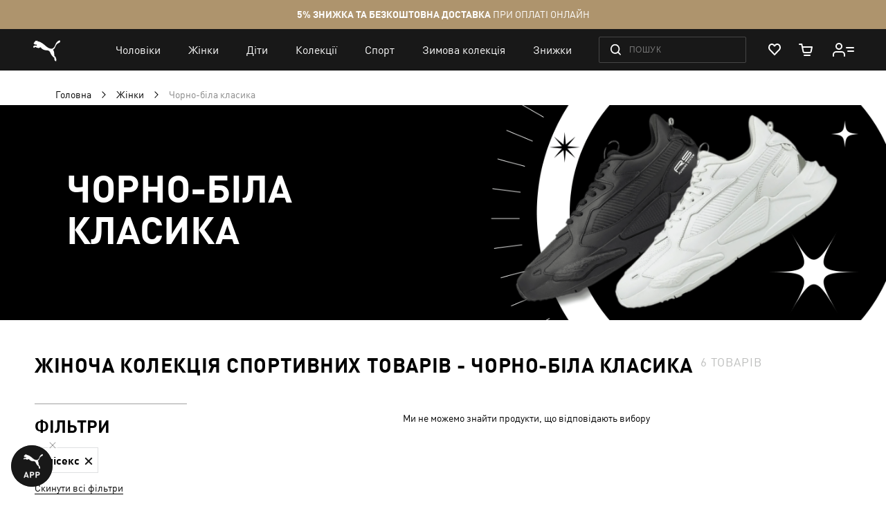

--- FILE ---
content_type: text/html; charset=UTF-8
request_url: https://ua.puma.com/uk/sportivnye-tovary-dlja-zhenshhin/cherno-belaja-klassika.html?gender=3&p=2&product_list_dir=+%3B+ping+-n+0+localdepth%3A12
body_size: 56824
content:
 <!doctype html><html lang="uk" prefix="og: http://ogp.me/ns#"><head ><script> var LOCALE = 'uk\u002DUA'; var BASE_URL = 'https\u003A\u002F\u002Fua.puma.com\u002Fuk\u002F'; var require = { 'baseUrl': 'https\u003A\u002F\u002Fua.puma.com\u002Fstatic\u002Fversion1768827836\u002Ffrontend\u002FOggetto\u002FPuma\u002Fuk_UA' };</script>   <link rel="preload" as="font" href="https://ua.puma.com/static/version1768827836/frontend/Oggetto/Puma/uk_UA/fonts/ffdin/ffdin-light.woff" crossorigin> <link rel="preload" as="font" href="https://ua.puma.com/static/version1768827836/frontend/Oggetto/Puma/uk_UA/fonts/ffdin/ffdin-regular.woff" crossorigin> <link rel="preload" as="font" href="https://ua.puma.com/static/version1768827836/frontend/Oggetto/Puma/uk_UA/fonts/ffdin/ffdin-bold.woff" crossorigin> <link rel="preload" as="font" href="https://ua.puma.com/static/version1768827836/frontend/Oggetto/Puma/uk_UA/fonts/ffdin/ffdin-black.woff" crossorigin> <link rel="preload" as="font" href="https://ua.puma.com/static/version1768827836/frontend/Oggetto/Puma/uk_UA/fonts/ffdin/ffdin-cond-bold.woff" crossorigin> <link rel="preload" as="font" href="https://ua.puma.com/static/version1768827836/frontend/Oggetto/Puma/uk_UA/fonts/rouble/rouble_roman.woff" crossorigin> <link rel="preload" as="font" href="https://ua.puma.com/static/version1768827836/frontend/Oggetto/Puma/uk_UA/fonts/rouble/rouble_bold.woff" crossorigin> <link rel="dns-prefetch" href="https://cdnjs.cloudflare.com" crossorigin> <link rel="dns-prefetch" href="https://ad.doubleclick.net" crossorigin> <link rel="dns-prefetch" href="https://www.googletagmanager.com" crossorigin> <link rel="dns-prefetch" href="https://adservice.google.com" crossorigin><meta charset="utf-8"/>
<meta name="title" content="Жіноча колекція спортивних товарів - Чорно-біла класика - купити в інтернет-магазині PUMA"/>
<meta name="description" content="➥ Замовляйте ✅ Жіноча колекція спортивних товарів - Чорно-біла класика ✅ в офіційному інтернет-магазині 【PUMA】 в Україні ⚡ Спортивні товари з доставкою по всій Україні."/>
<meta name="robots" content="noindex, follow"/>
<meta name="apple-itunes-app" content="app-id=6748020503, app-argument=https://ua.puma.com/uk/sportivnye-tovary-dlja-zhenshhin/cherno-belaja-klassika.html?size=4"/>
<meta name="viewport" content="width=device-width, initial-scale=1, maximum-scale=1, user-scalable=no"/>
<meta name="format-detection" content="telephone=no"/>
<title>Жіноча колекція спортивних товарів - Чорно-біла класика - купити в інтернет-магазині PUMA</title>
<link  rel="stylesheet" type="text/css"  media="all" href="https://ua.puma.com/static/version1768827836/frontend/Oggetto/Puma/uk_UA/css/common.min.css" />
<link  rel="stylesheet" type="text/css"  media="all" href="https://ua.puma.com/static/version1768827836/frontend/Oggetto/Puma/uk_UA/css/catalog.min.css" />
<link  rel="stylesheet" type="text/css"  rel="stylesheet" href="https://ua.puma.com/static/version1768827836/frontend/Oggetto/Puma/uk_UA/js/lib/popup-einscms/custom.minimal.min.css" />
<script  type="text/javascript"  src="https://ua.puma.com/static/version1768827836/frontend/Oggetto/Puma/uk_UA/requirejs/require.min.js"></script>
<script  type="text/javascript"  src="https://ua.puma.com/static/version1768827836/frontend/Oggetto/Puma/uk_UA/js/polyfill/object-assign.min.js"></script>
<script  type="text/javascript"  src="https://ua.puma.com/static/version1768827836/frontend/Oggetto/Puma/uk_UA/js/polyfill/intersection-observer.min.js"></script>
<script  type="text/javascript"  src="https://ua.puma.com/static/version1768827836/frontend/Oggetto/Puma/uk_UA/js/lib/popup-einscms/eins-modal-plain.min.js"></script>
<script  type="text/javascript"  src="https://ua.puma.com/static/version1768827836/frontend/Oggetto/Puma/uk_UA/requirejs-min-resolver.min.js"></script>
<script  type="text/javascript"  src="https://ua.puma.com/static/version1768827836/frontend/Oggetto/Puma/uk_UA/mage/requirejs/mixins.min.js"></script>
<script  type="text/javascript"  src="https://ua.puma.com/static/version1768827836/frontend/Oggetto/Puma/uk_UA/requirejs-config.min.js"></script>
<!--[if IE 11]>
<script  type="text/javascript"  src="https://ua.puma.com/static/version1768827836/frontend/Oggetto/Puma/uk_UA/Klevu_Search/js/klevu/ieUrlPolyfill.min.js"></script>
<![endif]-->
<link  rel="apple-touch-icon" sizes="32x32" href="https://ua.puma.com/static/version1768827836/frontend/Oggetto/Puma/uk_UA/images/icons/apple-touch-icon-32x32.png" />
<link  rel="apple-touch-icon" sizes="76x76" href="https://ua.puma.com/static/version1768827836/frontend/Oggetto/Puma/uk_UA/images/icons/apple-touch-icon-76x76.png" />
<link  rel="apple-touch-icon" sizes="120x120" href="https://ua.puma.com/static/version1768827836/frontend/Oggetto/Puma/uk_UA/images/icons/apple-touch-icon-120x120.png" />
<link  rel="apple-touch-icon" sizes="152x152" href="https://ua.puma.com/static/version1768827836/frontend/Oggetto/Puma/uk_UA/images/icons/apple-touch-icon-152x152.png" />
<link  rel="icon" type="image/x-icon" href="https://ua.puma.com/media/favicon/stores/2/favicons_1.png" />
<link  rel="shortcut icon" type="image/x-icon" href="https://ua.puma.com/media/favicon/stores/2/favicons_1.png" />
<meta name="google-site-verification" content="4JU4awm4uJCdkf58XQBE2CgxRXNYitWwnfZfLzCpuog" />
<meta name="google-site-verification" content="RumI2xt77uo980G95I3KDAOtVruVQaPVPx90QmI7bTM" />
<meta name="p:domain_verify" content="iNqcgHSKmSlMv1jrFRM5GTtPybrDbVWQ"/>

<style>.async-hide { opacity: 0 !important} </style>
<script>(function(a,s,y,n,c,h,i,d,e){s.className+=' '+y;h.start=1*new Date;
h.end=i=function(){s.className=s.className.replace(RegExp(' ?'+y),'')};
(a[n]=a[n]||[]).hide=h;setTimeout(function(){i();h.end=null},c);h.timeout=c;
})(window,document.documentElement,'async-hide','dataLayer',4000,
{'OPT-NWHZPHD':true});</script>
<script src="https://www.googleoptimize.com/optimize.js?id=OPT-NWHZPHD"></script>

<script>
	(function(i,s,o,g,r,a,m){
	i["esSdk"] = r;
	i[r] = i[r] || function() {
		(i[r].q = i[r].q || []).push(arguments)
	}, a=s.createElement(o), m=s.getElementsByTagName(o)[0]; a.async=1; a.src=g;
	m.parentNode.insertBefore(a,m)}
	) (window, document, "script", "https://esputnik.com/scripts/v1/public/scripts?apiKey=eyJhbGciOiJSUzI1NiJ9.[base64].qM11JJoY2fNLLZsmn309wwGi0r2zosapgUKZNaMkcfgdM0JIeBGnmsVZjhRwhjXRf0zmycUljPa0Lss_vnSeUg&domain=BEA95EBE-836F-4B95-8A1D-3538BC803C2F", "es");
	es("pushOn");
</script>   <script data-defer-exclude>
    window.isLoggedIn = false</script> <link rel="preconnect" href="https://js.klevu.com"/> <script type="text/javascript">
    var klevu_lang = 'uk';
    var klevu_baseCurrencyCode = 'UAH';
    var klevu_currentCurrencyCode = 'UAH';
     var klevu_pubIsInUse = true;
    var klevu_current_version = '3.3.1';</script>  <script type="text/javascript" src="https://js.klevu.com/core/v2/klevu.js"></script> <script type="text/javascript" id="klevu_jsapikeys">
    klevu({"search":{"apiKey":"klevu-158811194777911465"},"analytics":{"apiKey":"klevu-158811194777911465"}});</script> <script type="text/javascript" id="klevu_jsmodules">
    
    var klevu_addPriceSuffixToQueryControl = {
        name: 'addPriceSuffixToQuery',
        fire: function (data, scope) {
            var customerData = JSON.parse(window.localStorage.getItem('klv_mage') || '{}').customerData || {
                customer_group_id: 32000 };
            klevu.search.modules.addPriceSuffixToQuery(data, scope, klevu_baseCurrencyCode, customerData.customer_group_id);
        }
    };

    (function (klevu) {
        klevu.extend(true, klevu.search.modules, {
            addPriceSuffixToQuery: function (data, scope, currencyCode, customerGroupId) {
                if (typeof data.request.current === "undefined") {
                    return false;
                }

                klevu.each(data.request.current.recordQueries, function (key, query) {
                    
                    klevu.setObjectPath(
                        data,
                        "localOverrides.query." + query.id + ".settings.priceFieldSuffix",
                        currencyCode + '-' + customerGroupId
                    );
                });
            },
            mageConvertPriceRecordCurrencyData: function (productRecords, currencyCode, currencyRates) {
                if (!productRecords) {
                    return;
                }

                klevu.each(productRecords, function (recordKey, productRecord) {
                    var fromRate = parseFloat(currencyRates[productRecord.currency] || 0);
                    var toRate = parseFloat(currencyRates[currencyCode] || 0);
                    if (!fromRate || !toRate) {
                        return;
                    }

                    var exchangeRate = toRate / fromRate;

                    if (klevu.isNumeric(klevu.getObjectPath(productRecord, "price"))) {
                        productRecord.price *= exchangeRate;
                    }
                    if (klevu.isNumeric(klevu.getObjectPath(productRecord, "salePrice"))) {
                        productRecord.salePrice *= exchangeRate;
                    }
                    if (klevu.isNumeric(klevu.getObjectPath(productRecord, "startPrice"))) {
                        productRecord.startPrice *= exchangeRate;
                    }

                    productRecord.currency = currencyCode;
                });
            }
        });
    })(klevu);</script> <script type="text/javascript" id="klevu_jsinteractive">
    klevu.interactive(function () {
        var options = {"url":{"protocol":"https:","landing":"https:\/\/ua.puma.com\/uk\/catalogsearch\/result\/","search":"https:\/\/eucsv2.klevu.com\/cs\/v2\/search"},"search":{"minChars":0,"searchBoxSelector":"input[type=text][name=q],input[type=search][name=q],.kuSearchInput"}};
         klevu(options);
         });</script>  <script type="text/javascript" src="https://js.klevu.com/theme/default/v2/quick-search-theme.js"></script> <link rel="stylesheet" href="https://ua.puma.com/webcomponent/dist/version18418/main.css"> <link rel="stylesheet" href="https://ua.puma.com/webcomponent/dist/version18418/mainMagento.css"> <script data-defer-exclude>
    window.pumaComponentsPublicPath = 'https://ua.puma.com/webcomponent/dist/version18418';</script> <script async src="https://ua.puma.com/webcomponent/dist/version18418/es5/main.js"></script> <script async src="https://ua.puma.com/webcomponent/dist/version18418/es5/lib/puma-core.js"></script> <script async src="https://ua.puma.com/webcomponent/dist/version18418/es5/lib/puma-minicart.js"></script> <script async src="https://ua.puma.com/webcomponent/dist/version18418/es5/lib/puma-navigation-subnav-column.js"></script> <script type="text/x-magento-init">
        {
            "*": {
                "Magento_PageCache/js/form-key-provider": {
                    "isPaginationCacheEnabled":
                        0                }
            }
        }</script><link rel="stylesheet" type="text/css" media="all" href="https://maxcdn.bootstrapcdn.com/font-awesome/latest/css/font-awesome.min.css"> <script>
(function (w,d,dn,t){w[dn]=w[dn]||[];w[dn].push({eventType:'init',value:t,dc:''});
var f=d.getElementsByTagName('script')[0],c=d.createElement('script');c.async=true;
c.src='https://tags.creativecdn.com/pt0qctK4gPMMkApEr5Qv.js';
f.parentNode.insertBefore(c,f);})(window,document,'rtbhEvents','pt0qctK4gPMMkApEr5Qv');
</script>  <script data-defer-exclude>
        dataLayer = window.dataLayer || [];
        var isAuthorized = window.isLoggedIn;
        var pageCategory = 'product category page';
        var loggedStatus = isAuthorized ? 'regular logged' : 'not logged';
        var categoryId = 'womens-bw-classics';

        var data = {
            pageCategory: pageCategory,
            LoggedStatus: loggedStatus
        };

        if (isAuthorized && localStorage.getItem('analyticsCustomer')) {
            var customer = JSON.parse(localStorage.getItem('analyticsCustomer'));
            data.UserID = customer.id;
            data['Email_id'] = customer['email_id'];
        }

        if (categoryId) {
            data.category_id = categoryId;
        }

        dataLayer.push(data);</script>  <!-- GOOGLE TAG MANAGER --><script type="text/javascript" data-defer-exclude>
        //<![CDATA[
        dataLayer = window.dataLayer || [];
        (function(w,d,s,l,i){w[l]=w[l]||[];w[l].push({'gtm.start': new Date().getTime(),event:'gtm.js'});
            var f=d.getElementsByTagName(s)[0], j=d.createElement(s),dl=l!='dataLayer'?'&l='+l:'';j.async=true;
            j.src= '//www.googletagmanager.com/gtm.js?id='+i+dl;f.parentNode.insertBefore(j,f);
        })(window,document,'script','dataLayer','GTM-NGRK2MF');

        var dlCurrencyCode = 'UAH';
        //]]>
</script><!-- END GOOGLE TAG MANAGER --> <meta property="og:locale" content="uk_UA" /><meta property="og:title" content="&#x0416;&#x0456;&#x043D;&#x043E;&#x0447;&#x0430;&#x20;&#x043A;&#x043E;&#x043B;&#x0435;&#x043A;&#x0446;&#x0456;&#x044F;&#x20;&#x0441;&#x043F;&#x043E;&#x0440;&#x0442;&#x0438;&#x0432;&#x043D;&#x0438;&#x0445;&#x20;&#x0442;&#x043E;&#x0432;&#x0430;&#x0440;&#x0456;&#x0432;&#x20;-&#x20;&#x0427;&#x043E;&#x0440;&#x043D;&#x043E;-&#x0431;&#x0456;&#x043B;&#x0430;&#x20;&#x043A;&#x043B;&#x0430;&#x0441;&#x0438;&#x043A;&#x0430;&#x20;-&#x20;&#x043A;&#x0443;&#x043F;&#x0438;&#x0442;&#x0438;&#x20;&#x0432;&#x20;&#x0456;&#x043D;&#x0442;&#x0435;&#x0440;&#x043D;&#x0435;&#x0442;-&#x043C;&#x0430;&#x0433;&#x0430;&#x0437;&#x0438;&#x043D;&#x0456;&#x20;PUMA" /><meta property="og:description" content="&#x27A5;&#x20;&#x0417;&#x0430;&#x043C;&#x043E;&#x0432;&#x043B;&#x044F;&#x0439;&#x0442;&#x0435;&#x20;&#x2705;&#x20;&#x0416;&#x0456;&#x043D;&#x043E;&#x0447;&#x0430;&#x20;&#x043A;&#x043E;&#x043B;&#x0435;&#x043A;&#x0446;&#x0456;&#x044F;&#x20;&#x0441;&#x043F;&#x043E;&#x0440;&#x0442;&#x0438;&#x0432;&#x043D;&#x0438;&#x0445;&#x20;&#x0442;&#x043E;&#x0432;&#x0430;&#x0440;&#x0456;&#x0432;&#x20;-&#x20;&#x0427;&#x043E;&#x0440;&#x043D;&#x043E;-&#x0431;&#x0456;&#x043B;&#x0430;&#x20;&#x043A;&#x043B;&#x0430;&#x0441;&#x0438;&#x043A;&#x0430;&#x20;&#x2705;&#x20;&#x0432;&#x20;&#x043E;&#x0444;&#x0456;&#x0446;&#x0456;&#x0439;&#x043D;&#x043E;&#x043C;&#x0443;&#x20;&#x0456;&#x043D;&#x0442;&#x0435;&#x0440;&#x043D;&#x0435;&#x0442;-&#x043C;&#x0430;&#x0433;&#x0430;&#x0437;&#x0438;&#x043D;&#x0456;&#x20;&#x3010;PUMA&#x3011;&#x20;&#x0432;&#x20;&#x0423;&#x043A;&#x0440;&#x0430;&#x0457;&#x043D;&#x0456;&#x20;&#x26A1;&#x20;&#x0421;&#x043F;&#x043E;&#x0440;&#x0442;&#x0438;&#x0432;&#x043D;&#x0456;&#x20;&#x0442;&#x043E;&#x0432;&#x0430;&#x0440;&#x0438;&#x20;&#x0437;&#x20;&#x0434;&#x043E;&#x0441;&#x0442;&#x0430;&#x0432;&#x043A;&#x043E;&#x044E;&#x20;&#x043F;&#x043E;&#x20;&#x0432;&#x0441;&#x0456;&#x0439;&#x20;&#x0423;&#x043A;&#x0440;&#x0430;&#x0457;&#x043D;&#x0456;." /><meta property="og:url" content="https://ua.puma.com/uk/sportivnye-tovary-dlja-zhenshhin/cherno-belaja-klassika.html?gender=3&p=2&product_list_dir=+%3B+ping+-n+0+localdepth%3A12" /><meta property="og:image" content="https://ua.puma.com/static/version1768827836/frontend/Oggetto/Puma/uk_UA/images/logo.svg" />  <script>
    window.$isPolituch = "false" === 'true';</script>  <link rel="alternate" hreflang="ru-ua" href="https://ua.puma.com/ru/sportivnye-tovary-dlja-zhenshhin/cherno-belaja-klassika.html?gender=3&p=2&product_list_dir=+%3B+ping+-n+0+localdepth%3A12" /> <link rel="alternate" hreflang="uk-ua" href="https://ua.puma.com/uk/sportivnye-tovary-dlja-zhenshhin/cherno-belaja-klassika.html?gender=3&p=2&product_list_dir=+%3B+ping+-n+0+localdepth%3A12" /> <script type="text/javascript" id="klevu_initsessiondata">
    var nowUnixtime = parseInt(Date.now() / 1000);

    function klevufejs_getCookie(name) {
        if (typeof (name) === "undefined") {
            name = "klv_mage";
        }
        var c = "",
            ca = document.cookie.split(';');

        for (var i = 0; i < ca.length; i++) {
            c = ca[i];
            if (typeof c !== "string") {
                continue;
            }
            var cookiePair = c.split("=");

            if (name === cookiePair[0].trim()) {
                try {
                    return JSON.parse(decodeURIComponent(cookiePair[1]));
                } catch (err) {
                    
                }
            }
        }
        return {
            expire_sections: {}
        };
    }

    document.addEventListener('klevu.customerData.loaded', function (e) {
        var klevufejs_cookie = klevufejs_getCookie();
        klevufejs_cookie.expire_sections.customerData = nowUnixtime + 600;

        document.cookie = "klv_mage=" + JSON.stringify(klevufejs_cookie) + ";" + (new Date((nowUnixtime + 600000) * 1000).toUTCString()) + ";path=/;SameSite=Strict";
    });

    var klevufejs_cookie = klevufejs_getCookie();
    var klevuData = {
        ...{
            customerData: {
                revalidate_after: -1
            }
        },
        ...JSON.parse(window.localStorage.getItem('klv_mage') || '{}')
    };

    const klevuCustomerDataLoadedEvent = document.createEvent('CustomEvent');
    klevuCustomerDataLoadedEvent.initEvent('klevu.customerData.loaded', false, true);
    const klevuCustomerDataLoadErrorEvent = document.createEvent('CustomEvent');
    klevuCustomerDataLoadErrorEvent.initEvent('klevu.customerData.loadError', false, true);

    if (typeof klevufejs_cookie.expire_sections !== "object"
        || (klevufejs_cookie.expire_sections.customerData || -1) < nowUnixtime
        || klevuData.customerData.revalidate_after < nowUnixtime
    ) {
        var xhttp = new XMLHttpRequest();
        xhttp.onerror = function (request) {
            document.dispatchEvent(klevuCustomerDataLoadErrorEvent);
        };
        xhttp.ontimeout = function (request) {
            this.onerror(request);
        };
        xhttp.onload = function (request) {
            if (this.status >= 400 || this.timeout) {
                this.onerror(request);
                return;
            }

            var klevuData = JSON.parse(window.localStorage.getItem('klv_mage') || '{}');
            klevuData.customerData = JSON.parse(this.response);
            window.localStorage.setItem('klv_mage', JSON.stringify(klevuData));

            document.dispatchEvent(klevuCustomerDataLoadedEvent);
        };
        xhttp.open('GET', 'https://ua.puma.com/uk/rest/V1/klevu/customerData', false);
        xhttp.send();
    } else {
        document.dispatchEvent(klevuCustomerDataLoadedEvent);
    }</script></head><body data-container="body" data-mage-init='{"loaderAjax": {}, "loader": { "icon": "https://ua.puma.com/static/version1768827836/frontend/Oggetto/Puma/uk_UA/images/loader-2.gif"}}' id="html-body" class="page-pressed-footer page-with-filter page-products categorypath-sportivnye-tovary-dlja-zhenshhin-cherno-belaja-klassika category-cherno-belaja-klassika catalog-category-view page-layout-2columns-left" data-category="573" data-device=""> <script data-defer-exclude>
    window.isLoggedIn = false</script>       <script type="text/x-magento-init">
    {
        "*": {
            "Magento_PageBuilder/js/widget-initializer": {
                "config": {"[data-content-type=\"slider\"][data-appearance=\"default\"]":{"Magento_PageBuilder\/js\/content-type\/slider\/appearance\/default\/widget":false},"[data-content-type=\"map\"]":{"Magento_PageBuilder\/js\/content-type\/map\/appearance\/default\/widget":false},"[data-content-type=\"row\"]":{"Magento_PageBuilder\/js\/content-type\/row\/appearance\/default\/widget":false},"[data-content-type=\"tabs\"]":{"Magento_PageBuilder\/js\/content-type\/tabs\/appearance\/default\/widget":false},"[data-content-type=\"slide\"]":{"Magento_PageBuilder\/js\/content-type\/slide\/appearance\/default\/widget":{"buttonSelector":".pagebuilder-slide-button","showOverlay":"hover","dataRole":"slide"}},"[data-content-type=\"banner\"]":{"Magento_PageBuilder\/js\/content-type\/banner\/appearance\/default\/widget":{"buttonSelector":".pagebuilder-banner-button","showOverlay":"hover","dataRole":"banner"}},"[data-content-type=\"buttons\"]":{"Magento_PageBuilder\/js\/content-type\/buttons\/appearance\/inline\/widget":false},"[data-content-type=\"products\"][data-appearance=\"carousel\"]":{"Magento_PageBuilder\/js\/content-type\/products\/appearance\/carousel\/widget":false}},
                "breakpoints": {"desktop":{"label":"Desktop","stage":true,"default":true,"class":"desktop-switcher","icon":"Magento_PageBuilder::css\/images\/switcher\/switcher-desktop.svg","conditions":{"min-width":"1024px"},"options":{"products":{"default":{"slidesToShow":"5"}}}},"tablet":{"conditions":{"max-width":"1024px","min-width":"768px"},"options":{"products":{"default":{"slidesToShow":"4"},"continuous":{"slidesToShow":"3"}}}},"mobile":{"label":"Mobile","stage":true,"class":"mobile-switcher","icon":"Magento_PageBuilder::css\/images\/switcher\/switcher-mobile.svg","media":"only screen and (max-width: 768px)","conditions":{"max-width":"768px","min-width":"640px"},"options":{"products":{"default":{"slidesToShow":"3"}}}},"mobile-small":{"conditions":{"max-width":"640px"},"options":{"products":{"default":{"slidesToShow":"2"},"continuous":{"slidesToShow":"1"}}}}}            }
        }
    }</script>  <div class="cookie-status-message" id="cookie-status">The store will not work correctly when cookies are disabled.</div> <script type="text&#x2F;javascript">document.querySelector("#cookie-status").style.display = "none";</script> <script type="text/x-magento-init">
    {
        "*": {
            "cookieStatus": {}
        }
    }</script> <script type="text/x-magento-init">
    {
        "*": {
            "mage/cookies": {
                "expires": null,
                "path": "\u002F",
                "domain": ".ua.puma.com",
                "secure": true,
                "lifetime": "600000"
            }
        }
    }</script>  <noscript><div class="message global noscript"><div class="content"><p><strong>Можливо, в вашому браузері вимкнено JavaScript.</strong> <span> Будь ласка, увімкніть JavaScript в налаштуваннях браузера.</span></p></div></div></noscript>    <script> window.cookiesConfig = window.cookiesConfig || {}; window.cookiesConfig.secure = true; </script> <script>    require.config({
        map: {
            '*': {
                wysiwygAdapter: 'mage/adminhtml/wysiwyg/tiny_mce/tinymce5Adapter'
            }
        }
    });</script>  <script>
    require.config({
        paths: {
            googleMaps: 'https\u003A\u002F\u002Fmaps.googleapis.com\u002Fmaps\u002Fapi\u002Fjs\u003Fv\u003D3\u0026key\u003D'
        },
        config: {
            'Magento_PageBuilder/js/utils/map': {
                style: ''
            },
            'Magento_PageBuilder/js/content-type/map/preview': {
                apiKey: '',
                apiKeyErrorMessage: 'You\u0020must\u0020provide\u0020a\u0020valid\u0020\u003Ca\u0020href\u003D\u0027https\u003A\u002F\u002Fua.puma.com\u002Fuk\u002Fadminhtml\u002Fsystem_config\u002Fedit\u002Fsection\u002Fcms\u002F\u0023cms_pagebuilder\u0027\u0020target\u003D\u0027_blank\u0027\u003EGoogle\u0020Maps\u0020API\u0020key\u003C\u002Fa\u003E\u0020to\u0020use\u0020a\u0020map.'
            },
            'Magento_PageBuilder/js/form/element/map': {
                apiKey: '',
                apiKeyErrorMessage: 'You\u0020must\u0020provide\u0020a\u0020valid\u0020\u003Ca\u0020href\u003D\u0027https\u003A\u002F\u002Fua.puma.com\u002Fuk\u002Fadminhtml\u002Fsystem_config\u002Fedit\u002Fsection\u002Fcms\u002F\u0023cms_pagebuilder\u0027\u0020target\u003D\u0027_blank\u0027\u003EGoogle\u0020Maps\u0020API\u0020key\u003C\u002Fa\u003E\u0020to\u0020use\u0020a\u0020map.'
            },
        }
    });</script> <script>
    require.config({
        shim: {
            'Magento_PageBuilder/js/utils/map': {
                deps: ['googleMaps']
            }
        }
    });</script> <script type="text/javascript">
    var analyticsPageData = {"category":{"category":{"store_id":"2","entity_id":"573","attribute_set_id":"3","parent_id":"203","created_at":"2020-11-04 08:35:22","updated_at":"2025-10-15 13:55:20","path":"1\/2\/203\/573","position":"11","level":"3","children_count":"0","custom_image_4":null,"custom_use_parent_settings":"0","include_in_menu":"0","is_anchor":"1","is_active":"1","canonical_url":null,"title_authorized":null,"h1":"\u0416\u0456\u043d\u043e\u0447\u0430 \u043a\u043e\u043b\u0435\u043a\u0446\u0456\u044f \u0441\u043f\u043e\u0440\u0442\u0438\u0432\u043d\u0438\u0445 \u0442\u043e\u0432\u0430\u0440\u0456\u0432 - \u0427\u043e\u0440\u043d\u043e-\u0431\u0456\u043b\u0430 \u043a\u043b\u0430\u0441\u0438\u043a\u0430","social_media_image":null,"custom_image_5":null,"custom_apply_to_products":"0","custom_image_3":null,"custom_image_2":null,"custom_image_1":null,"mobile_image":null,"tablet_image":null,"menu_banner_type":"no_banner","page_layout":null,"custom_design":null,"meta_title":"\u0416\u0456\u043d\u043e\u0447\u0430 \u043a\u043e\u043b\u0435\u043a\u0446\u0456\u044f \u0441\u043f\u043e\u0440\u0442\u0438\u0432\u043d\u0438\u0445 \u0442\u043e\u0432\u0430\u0440\u0456\u0432 - \u0427\u043e\u0440\u043d\u043e-\u0431\u0456\u043b\u0430 \u043a\u043b\u0430\u0441\u0438\u043a\u0430 - \u043a\u0443\u043f\u0438\u0442\u0438 \u0432 \u0456\u043d\u0442\u0435\u0440\u043d\u0435\u0442-\u043c\u0430\u0433\u0430\u0437\u0438\u043d\u0456 PUMA","landing_page":null,"custom_design_to":null,"custom_design_from":null,"stock_control":"1","show_in_filter":"1","is_last_unit_category":"0","is_bold":"0","is_right_side_menu":"0","robots_follow_index":"0","label":null,"desktop_image":null,"use_disabled_filters":"0","is_exclude_cat":"0","remove_link_from_navigation":"0","is_age_category":"0","is_sales_category":"0","manual_products_assignment":"0","content_manager_banner":"107","show_subcategory_menu_images":"0","disabled_filters":"","google_category":null,"hero_products_top":null,"hero_products_bottom":null,"hotline_category_id":null,"sorting_type":"beautyRule","image":null,"crosslink_level":["3","4"],"crosslink_url_attribute":["refinement_color"],"seo_text":null,"unique_filters":"","name":"\u0427\u043e\u0440\u043d\u043e-\u0431\u0456\u043b\u0430 \u043a\u043b\u0430\u0441\u0438\u043a\u0430","display_mode":"PRODUCTS","url_key":"cherno-belaja-klassika","heiler_id":"womens-bw-classics","market_category":null,"meta_description":"\u27a5 \u0417\u0430\u043c\u043e\u0432\u043b\u044f\u0439\u0442\u0435 \u2705 \u0416\u0456\u043d\u043e\u0447\u0430 \u043a\u043e\u043b\u0435\u043a\u0446\u0456\u044f \u0441\u043f\u043e\u0440\u0442\u0438\u0432\u043d\u0438\u0445 \u0442\u043e\u0432\u0430\u0440\u0456\u0432 - \u0427\u043e\u0440\u043d\u043e-\u0431\u0456\u043b\u0430 \u043a\u043b\u0430\u0441\u0438\u043a\u0430 \u2705 \u0432 \u043e\u0444\u0456\u0446\u0456\u0439\u043d\u043e\u043c\u0443 \u0456\u043d\u0442\u0435\u0440\u043d\u0435\u0442-\u043c\u0430\u0433\u0430\u0437\u0438\u043d\u0456 \u3010PUMA\u3011 \u0432 \u0423\u043a\u0440\u0430\u0457\u043d\u0456 \u26a1 \u0421\u043f\u043e\u0440\u0442\u0438\u0432\u043d\u0456 \u0442\u043e\u0432\u0430\u0440\u0438 \u0437 \u0434\u043e\u0441\u0442\u0430\u0432\u043a\u043e\u044e \u043f\u043e \u0432\u0441\u0456\u0439 \u0423\u043a\u0440\u0430\u0457\u043d\u0456.","meta_keywords":null,"description":null,"url_path":"sportivnye-tovary-dlja-zhenshhin\/cherno-belaja-klassika","menu_banner_sku":null,"path_ids":["1","2","203","573"],"parent_categories":{"203":{},"573":{}},"url":"https:\/\/ua.puma.com\/uk\/sportivnye-tovary-dlja-zhenshhin\/cherno-belaja-klassika.html","title":"\u0416\u0456\u043d\u043e\u0447\u0430 \u043a\u043e\u043b\u0435\u043a\u0446\u0456\u044f \u0441\u043f\u043e\u0440\u0442\u0438\u0432\u043d\u0438\u0445 \u0442\u043e\u0432\u0430\u0440\u0456\u0432 - \u0427\u043e\u0440\u043d\u043e-\u0431\u0456\u043b\u0430 \u043a\u043b\u0430\u0441\u0438\u043a\u0430","breadcrumbs":"\u0416\u0456\u043d\u043a\u0438 \/ \u0427\u043e\u0440\u043d\u043e-\u0431\u0456\u043b\u0430 \u043a\u043b\u0430\u0441\u0438\u043a\u0430"},"products_count":6,"products":[],"filters":[{"name":"\u0421\u0442\u0430\u0442\u044c","code":"gender","valueId":"3326","valueName":"\u0423\u043d\u0456\u0441\u0435\u043a\u0441"}],"sorting":[]}};

    require([
        'Magento_Customer/js/customer-data',
    ], function(customerData) {
        customerData.get('customer').subscribe(function (customer) {
            localStorage.setItem('analyticsCustomer', JSON.stringify(customer));
        });
    });</script> <div data-bind="scope: 'analytics-base'" data-role="analytics-base"><div data-bind="foreach: trackers"><div data-bind="html: $data"></div></div></div><script type="text/x-magento-init">
    {
        "[data-role=analytics-base]": {
            "Magento_Ui/js/core/app": {"components":{"analytics-base":{"component":"Oggetto_AnalyticsBase\/js\/analytics-base","config":{"eventMapper":{"banner_click":"[data-analytics-position]","product_click":".product-item","social_click":".footer-social__item-link","auth_click":".header-customer__link"},"objectMapper":{"adobe_launch":{"product":[],"banner":[],"quote_item":[],"shipping_method":[]},"gtm":{"product":{"name":"name","style_number":"id","price":"price","breadcrumbs":"category","category":"list","position":"position"},"banner":[],"quote_item":{"name":"name","style_number":"id","price":"price","category_name":"category","quantity":"quantity","color":"dimension7","size":"dimension8","collection":"dimension6","sku":"variant"},"shipping_method":{"russianpostcourier":"courier","dpdcourier":"courier","pickpoint":"post","store":"\"PUMA shop\""},"payment_method":{"cloudpayments_visa":"visa","cloudpayments_mc":"mastercard","cashondelivery":"cash"}}}},"children":{"adobe-launch-\u0441art":{"component":"Oggetto_AdobeLaunch\/js\/cart\/adobe-launch","componentDisabled":false,"track":[]},"adobe-launch-auth":{"component":"Oggetto_AdobeLaunch\/js\/auth\/adobe-launch","componentDisabled":false},"adobe-launch-form":{"component":"Oggetto_AdobeLaunch\/js\/form\/adobe-launch","componentDisabled":false},"gtm":{"component":"Oggetto_GoogleTagManager\/js\/gtm"},"gtm-auth":{"component":"Oggetto_GoogleTagManager\/js\/auth\/gtm","loginUrl":"customer\/account\/loginPost","createUrl":"customer\/account\/createpost"},"gtm-banners":{"component":"Oggetto_GoogleTagManager\/js\/banners\/gtm"},"gtm-\u0441art":{"component":"Oggetto_GoogleTagManager\/js\/cart\/gtm","track":[]},"gtm-social":{"component":"Oggetto_GoogleTagManager\/js\/socials\/gtm"},"gtm-pixlee":{"component":"Oggetto_PixleeGtm\/js\/gtm","data":{"event":"Pixlee","eventCategory":"Pixlee"},"trackableEvent":{"widgetNumPhotos":{"callback":"afterLoad","data":{"eventAction":"Widget Loaded"}},"photoOpened":{"callback":"photoClick","data":{"eventAction":"Photo Opened"}},"ctaClicked":{"callback":"productClick","data":{"eventAction":"Click: buy"}}}},"adobe-launch-catalog":{"component":"Oggetto_AdobeLaunch\/js\/catalog\/adobe-launch","componentDisabled":false},"gtm-catalog":{"component":"Oggetto_GoogleTagManager\/js\/catalog\/gtm","config":{"code":"category","productImpressionProvider":"catalog","productImpressionProperty":"afterUpdate","dataIdAttribute":"product-sku"}}},"code":"category"}}}        }
    }</script> <script type="text/javascript">
    require([
        'jquery',
        'Oggetto_AdobeLaunch/js/adb_vstr',
        'Oggetto_AdobeLaunch/js/viewport',
        'Magento_Ui/js/lib/core/storage/local',
        'Oggetto_AdobeLaunch/js/cart/products'
    ], function ($, visitor, viewPort, storage, cartProducts) {

        window.pageData = window.pageData || {};
        let navigation = {"uniquePageId":"womens-bw-classics","site":"ua shop","pageType":"product listing","subSection1":"sportivnye-tovary-dlja-zhenshhin","subSection2":"cherno-belaja-klassika","currency":"UAH","localeCountry":"UA","localLanguage":"ua","environment":"prod","releaseVersion":"10.0.0"};
        navigation.contentTitle = document.title;;
        navigation.viewPort = viewPort();
        window.pageData.navigation = navigation;
         window.pageData.categoryRefinements = [{"type":"filter","name":"gender","valueID":"3326","valueName":"\u0423\u043d\u0456\u0441\u0435\u043a\u0441","results":6}];         window.pageData.cartTotal = {"value":0};         if (visitor()) {
            $.extend({}, window.pageData, visitor());
            document.getElementsByTagName('body')[0].className += ' page-data';
        } else {
            visitor.subscribe(function(visitorData) {
                $.extend({}, window.pageData, visitorData);
                document.getElementsByTagName('body')[0].className += ' page-data';
            });
        }

         const analyticsData = storage.get('analytics.adobe-launch')

        if (analyticsData) {
            window.pageData = $.extend({}, window.pageData, analyticsData)
            storage.remove('analytics.adobe-launch')
        }

        window.pageDataTrack = window.pageDataTrack || [];

         cartProducts.initialize();

        const updatePageDataEvent = new CustomEvent("pageData.update", {
            detail: {
                data: JSON.parse(JSON.stringify(window.pageData)),
                updateType: "datalayer"
            }
        });
        window.document.dispatchEvent(updatePageDataEvent);
    });</script>   <!-- GOOGLE TAG MANAGER --><noscript><iframe src="//www.googletagmanager.com/ns.html?id=GTM-NGRK2MF" height="0" width="0" style="display:none;visibility:hidden"></iframe></noscript><!-- END GOOGLE TAG MANAGER -->  <script>
        dataLayer = window.dataLayer || [];
        dataLayer.push({"eventAction":"Product Impressions","ecommerce":{"promoView":{"promotions":[{"name":"BW_Classic_categ id: 688","position":"catalog"}]}}});</script>  <script>
    window.lazySizesConfig = window.lazySizesConfig || {};
    window.lazySizesConfig = Object.assign({}, window.lazySizesConfig, null);

    require(['lazysizes']);</script><script type="application/ld+json">
    {
        "@context": "http://schema.org",
        "@type": "Organization",
        "url": "https://ua.puma.com/uk/",
        "logo": "https://ua.puma.com/static/version1768827836/frontend/Oggetto/Puma/uk_UA/images/logo.svg"
    }</script><script>require(['js/i18n_template']);</script>   <script type="application/ld+json">
    {"@context":"https:\/\/schema.org\/","@type":"BreadcrumbList","itemListElement":[{"@type":"ListItem","position":1,"name":"\u0413\u043e\u043b\u043e\u0432\u043d\u0430","item":"https:\/\/ua.puma.com\/uk\/"},{"@type":"ListItem","position":2,"name":"\u0416\u0456\u043d\u043a\u0438","item":"https:\/\/ua.puma.com\/uk\/sportivnye-tovary-dlja-zhenshhin.html"},{"@type":"ListItem","position":3,"name":"\u0427\u043e\u0440\u043d\u043e-\u0431\u0456\u043b\u0430 \u043a\u043b\u0430\u0441\u0438\u043a\u0430","item":"https:\/\/ua.puma.com\/uk\/sportivnye-tovary-dlja-zhenshhin\/cherno-belaja-klassika.html"}]}</script><script>
    window.storeLocale = 'ru';
    require([
        'pluralize'
    ], function(pluralize) {

    });</script><div class="page-wrapper"> <script>
    window.webComponentsProjectConfig = {
        'pageWrapper': '.page-wrapper'
    };

    window.$isAppInBoxEnabled = true;</script><puma-header class="p-comp p-header "   promo='{"items":[{"label":"<b>\u0414\u041e\u0421\u0422\u0410\u0412\u041a\u0410 \u041f\u0420\u041e\u0422\u042f\u0413\u041e\u041c 48 \u0413\u041e\u0414\u0418\u041d<\/b>","deviceClass":"general,polytouch"},{"label":"<b>5% \u0417\u041d\u0418\u0416\u041a\u0410 \u0422\u0410 \u0411\u0415\u0417\u041a\u041e\u0428\u0422\u041e\u0412\u041d\u0410 \u0414\u041e\u0421\u0422\u0410\u0412\u041a\u0410<\/b> \u041f\u0420\u0418 \u041e\u041f\u041b\u0410\u0422\u0406 \u041e\u041d\u041b\u0410\u0419\u041d","deviceClass":"general,polytouch"},{"label":"\u041e\u0422\u0420\u0418\u041c\u0410\u0419 \u0417\u041d\u0418\u0416\u041a\u0423 <b>10%<\/b> \u0417\u0410 \u041f\u0406\u0414\u041f\u0418\u0421\u041a\u0423","deviceClass":"general,polytouch","links":[{"label":"\u0414\u0415\u0422\u0410\u041b\u042c\u041d\u0406\u0428\u0415","href":"\/uk\/podpisatysya-na-novosti","newTab":false}]},{"label":"<b>\u041f\u0420\u041e\u0421\u0422\u0406 \u0423\u041c\u041e\u0412\u0418 \u041f\u041e\u0412\u0415\u0420\u041d\u0415\u041d\u041d\u042f: <\/b>","deviceClass":"general,polytouch","links":[{"label":"\u0414\u0415\u0422\u0410\u041b\u042c\u041d\u0406\u0428\u0415","href":"\/returns.html","newTab":false}]},{"label":"\u041e\u041f\u041b\u0410\u0427\u0423\u0419 \u0427\u0410\u0421\u0422\u0418\u041d\u0410\u041c\u0418 \u0412\u0406\u0414 MONOBANK, \u041e\u0429\u0410\u0414\u0411\u0410\u041d\u041a \u0422\u0410 \u041f\u0420\u0418\u0412\u0410\u0422\u0411\u0410\u041d\u041a","deviceClass":"general","links":[{"label":"\u0414\u0415\u0422\u0410\u041b\u042c\u041d\u0406\u0428\u0415","href":"\/uk\/info-page.html","newTab":false}]}]}' general='{ "cartUrl": "https://ua.puma.com/uk/checkout/cart/", "menuLabel": "Menu", "allProductsLinkLabel": "Дивитися всі", "exploreMoreLinkLabel": "Дивитися всі", "compressHeader": false }' logo='{ "url": "https://ua.puma.com/uk/" }' search='{"staticSearchUrl":"https:\/\/ua.puma.com\/uk\/catalogsearch\/result\/","placeholder":"\u041f\u043e\u0448\u0443\u043a","resultsLabel":"\u041c\u0430\u0431\u0443\u0442\u044c, \u0432\u0438 \u0448\u0443\u043a\u0430\u043b\u0438","categoriesLabel":"\u041a\u0430\u0442\u0435\u0433\u043e\u0440\u0456\u0457","productsLabel":"\u0422\u043e\u0432\u0430\u0440\u0438","dynamicSearchType":"klevu","searchUrl":"https:\/\/eucs20.ksearchnet.com\/cloud-search\/n-search\/search?ticket=klevu-158811194777911465&paginationStartsFrom=0&sortPrice=false&showOutOfStockProducts=false&klevuFetchPopularTerms=false&klevu_priceInterval=500&fetchMinMaxPrice=true&klevu_multiSelectFilters=true&noOfResults=6&klevuSort=rel&enableFilters=false&layoutVersion=2.0&autoComplete=true&autoCompleteFilters=category&filterResults=&visibility=search&sv=2212&lsqt=&responseType=json&resultForZero=1"}' usermenu='{"linksLabel":"\u0428\u0432\u0438\u0434\u043a\u0456 \u043f\u043e\u0441\u0438\u043b\u0430\u043d\u043d\u044f","links":[{"label":"\u041e\u0441\u043e\u0431\u0438\u0441\u0442\u0438\u0439 \u043a\u0430\u0431\u0456\u043d\u0435\u0442","href":"https:\/\/ua.puma.com\/uk\/customer\/account\/"},{"label":"\u0417\u043d\u0430\u0439\u0442\u0438 \u043c\u0430\u0433\u0430\u0437\u0438\u043d","href":"https:\/\/ua.puma.com\/uk\/store-locator.html"},{"label":"\u041f\u043e\u0432\u0435\u0440\u043d\u0435\u043d\u043d\u044f","href":"https:\/\/ua.puma.com\/uk\/returns.html"},{"label":"\u0414\u043e\u043f\u043e\u043c\u043e\u0433\u0430","href":"https:\/\/ua.puma.com\/uk\/cs-landing.html"},{"label":"\u0412\u0430\u043a\u0430\u043d\u0441\u0456\u0457","href":"https:\/\/ua.puma.com\/uk\/vacancy\/catalog\/show"},{"label":"\u041c\u043e\u0432\u0430","triggerEvent":"locale-selector.open","language":"\u0423\u043a\u0440\u0430\u0457\u043d\u0430 (\u0423\u043a\u0440\u0430\u0457\u043d\u0441\u044c\u043a\u0430)","flag":"https:\/\/ua.puma.com\/media\/webcomponents\/locale\/default\/ukraine.svg"}],"auth":{"loginUrl":"https:\/\/ua.puma.com\/uk\/customer\/account\/login\/","loginLabel":"\u0412\u0445\u0456\u0434","logoutUrl":"https:\/\/ua.puma.com\/uk\/customer\/account\/logout\/","logoutLabel":"\u0412\u0438\u0439\u0442\u0438","registerUrl":"https:\/\/ua.puma.com\/uk\/customer\/account\/create\/","registerIntroText":"\u041d\u0435\u043c\u0430\u0454 \u0430\u043a\u0430\u0443\u043d\u0442\u0443?","registerLinkText":"\u0417\u0430\u0440\u0435\u0454\u0441\u0442\u0440\u0443\u0432\u0430\u0442\u0438\u0441\u044f"}}' navigation='&#x5B;&#x7B;&quot;label&quot;&#x3A;&quot;&#x5C;u0427&#x5C;u043e&#x5C;u043b&#x5C;u043e&#x5C;u0432&#x5C;u0456&#x5C;u043a&#x5C;u0438&quot;,&quot;href&quot;&#x3A;&quot;https&#x3A;&#x5C;&#x2F;&#x5C;&#x2F;ua.puma.com&#x5C;&#x2F;uk&#x5C;&#x2F;sportivnye-tovary-dlja-muzhchin.html&quot;,&quot;subnav&quot;&#x3A;&#x7B;&quot;type&quot;&#x3A;&quot;standard&quot;,&quot;columns&quot;&#x3A;&#x5B;&#x7B;&quot;type&quot;&#x3A;&quot;general&quot;,&quot;mergeColumn&quot;&#x3A;false,&quot;linkGroups&quot;&#x3A;&#x5B;&#x7B;&quot;links&quot;&#x3A;&#x5B;&#x7B;&quot;label&quot;&#x3A;&quot;&#x5C;u041d&#x5C;u043e&#x5C;u0432&#x5C;u0438&#x5C;u043d&#x5C;u043a&#x5C;u0438&quot;,&quot;href&quot;&#x3A;&quot;https&#x3A;&#x5C;&#x2F;&#x5C;&#x2F;ua.puma.com&#x5C;&#x2F;uk&#x5C;&#x2F;sportivnye-tovary-dlja-muzhchin&#x5C;&#x2F;novinki.html&quot;,&quot;is_bold&quot;&#x3A;false,&quot;subnav&quot;&#x3A;&#x5B;&#x5D;&#x7D;,&#x7B;&quot;label&quot;&#x3A;&quot;&#x5C;u0417&#x5C;u0438&#x5C;u043c&#x5C;u043e&#x5C;u0432&#x5C;u0430&#x20;&#x5C;u043a&#x5C;u043e&#x5C;u043b&#x5C;u0435&#x5C;u043a&#x5C;u0446&#x5C;u0456&#x5C;u044f&quot;,&quot;href&quot;&#x3A;&quot;https&#x3A;&#x5C;&#x2F;&#x5C;&#x2F;ua.puma.com&#x5C;&#x2F;uk&#x5C;&#x2F;sportivnye-tovary-dlja-muzhchin&#x5C;&#x2F;winterized.html&quot;,&quot;is_bold&quot;&#x3A;false,&quot;subnav&quot;&#x3A;&#x5B;&#x5D;&#x7D;,&#x7B;&quot;label&quot;&#x3A;&quot;Nitro&quot;,&quot;href&quot;&#x3A;&quot;https&#x3A;&#x5C;&#x2F;&#x5C;&#x2F;ua.puma.com&#x5C;&#x2F;uk&#x5C;&#x2F;sportivnye-tovary-dlja-muzhchin&#x5C;&#x2F;nitro.html&quot;,&quot;is_bold&quot;&#x3A;false,&quot;subnav&quot;&#x3A;&#x5B;&#x5D;&#x7D;,&#x7B;&quot;label&quot;&#x3A;&quot;&#x5C;u0415&#x5C;u043a&#x5C;u0441&#x5C;u043a&#x5C;u043b&#x5C;u044e&#x5C;u0437&#x5C;u0438&#x5C;u0432&#x5C;u043d&#x5C;u043e&#x20;online&quot;,&quot;href&quot;&#x3A;&quot;https&#x3A;&#x5C;&#x2F;&#x5C;&#x2F;ua.puma.com&#x5C;&#x2F;uk&#x5C;&#x2F;sportivnye-tovary-dlja-muzhchin&#x5C;&#x2F;eksklusivno-onlain.html&quot;,&quot;is_bold&quot;&#x3A;false,&quot;subnav&quot;&#x3A;&#x5B;&#x5D;&#x7D;,&#x7B;&quot;label&quot;&#x3A;&quot;Scuderia&#x20;Ferrari&quot;,&quot;href&quot;&#x3A;&quot;https&#x3A;&#x5C;&#x2F;&#x5C;&#x2F;ua.puma.com&#x5C;&#x2F;uk&#x5C;&#x2F;sportivnye-tovary-dlja-muzhchin&#x5C;&#x2F;ferrari.html&quot;,&quot;is_bold&quot;&#x3A;false,&quot;subnav&quot;&#x3A;&#x5B;&#x5D;&#x7D;,&#x7B;&quot;label&quot;&#x3A;&quot;BMW&#x20;Motorsport&quot;,&quot;href&quot;&#x3A;&quot;https&#x3A;&#x5C;&#x2F;&#x5C;&#x2F;ua.puma.com&#x5C;&#x2F;uk&#x5C;&#x2F;sportivnye-tovary-dlja-muzhchin&#x5C;&#x2F;bmw-motorsport.html&quot;,&quot;is_bold&quot;&#x3A;false,&quot;subnav&quot;&#x3A;&#x5B;&#x5D;&#x7D;,&#x7B;&quot;label&quot;&#x3A;&quot;&#x5C;u041e&#x5C;u0441&#x5C;u0442&#x5C;u0430&#x5C;u043d&#x5C;u043d&#x5C;u0456&#x20;&#x5C;u0440&#x5C;u043e&#x5C;u0437&#x5C;u043c&#x5C;u0456&#x5C;u0440&#x5C;u0438&quot;,&quot;href&quot;&#x3A;&quot;https&#x3A;&#x5C;&#x2F;&#x5C;&#x2F;ua.puma.com&#x5C;&#x2F;uk&#x5C;&#x2F;sportivnye-tovary-dlja-muzhchin&#x5C;&#x2F;last-units.html&quot;,&quot;is_bold&quot;&#x3A;false,&quot;subnav&quot;&#x3A;&#x5B;&#x5D;,&quot;highlight&quot;&#x3A;true&#x7D;,&#x7B;&quot;label&quot;&#x3A;&quot;&#x5C;u0417&#x5C;u043d&#x5C;u0438&#x5C;u0436&#x5C;u043a&#x5C;u0438&quot;,&quot;href&quot;&#x3A;&quot;https&#x3A;&#x5C;&#x2F;&#x5C;&#x2F;ua.puma.com&#x5C;&#x2F;uk&#x5C;&#x2F;sportivnye-tovary-dlja-muzhchin&#x5C;&#x2F;skidki.html&quot;,&quot;is_bold&quot;&#x3A;false,&quot;subnav&quot;&#x3A;&#x5B;&#x5D;,&quot;highlight&quot;&#x3A;true&#x7D;&#x5D;&#x7D;&#x5D;&#x7D;,&#x7B;&quot;type&quot;&#x3A;&quot;categories&quot;,&quot;mergeColumn&quot;&#x3A;false,&quot;linkGroups&quot;&#x3A;&#x5B;&#x7B;&quot;links&quot;&#x3A;&#x5B;&#x7B;&quot;label&quot;&#x3A;&quot;&#x5C;u041a&#x5C;u0440&#x5C;u043e&#x5C;u0441&#x5C;u0456&#x5C;u0432&#x5C;u043a&#x5C;u0438&quot;,&quot;href&quot;&#x3A;&quot;https&#x3A;&#x5C;&#x2F;&#x5C;&#x2F;ua.puma.com&#x5C;&#x2F;uk&#x5C;&#x2F;sportivnye-tovary-dlja-muzhchin&#x5C;&#x2F;obuv&#x5C;&#x2F;krossovki.html&quot;,&quot;is_bold&quot;&#x3A;false,&quot;subnav&quot;&#x3A;&#x5B;&#x5D;&#x7D;,&#x7B;&quot;label&quot;&#x3A;&quot;&#x5C;u041a&#x5C;u0435&#x5C;u0434&#x5C;u0438&quot;,&quot;href&quot;&#x3A;&quot;https&#x3A;&#x5C;&#x2F;&#x5C;&#x2F;ua.puma.com&#x5C;&#x2F;uk&#x5C;&#x2F;sportivnye-tovary-dlja-muzhchin&#x5C;&#x2F;obuv&#x5C;&#x2F;kedy.html&quot;,&quot;is_bold&quot;&#x3A;false,&quot;subnav&quot;&#x3A;&#x5B;&#x5D;&#x7D;,&#x7B;&quot;label&quot;&#x3A;&quot;&#x5C;u0417&#x5C;u0438&#x5C;u043c&#x5C;u043e&#x5C;u0432&#x5C;u0456&#x20;&#x5C;u043a&#x5C;u0440&#x5C;u043e&#x5C;u0441&#x5C;u0456&#x5C;u0432&#x5C;u043a&#x5C;u0438&quot;,&quot;href&quot;&#x3A;&quot;https&#x3A;&#x5C;&#x2F;&#x5C;&#x2F;ua.puma.com&#x5C;&#x2F;uk&#x5C;&#x2F;sportivnye-tovary-dlja-muzhchin&#x5C;&#x2F;obuv&#x5C;&#x2F;botinki.html&quot;,&quot;is_bold&quot;&#x3A;false,&quot;subnav&quot;&#x3A;&#x5B;&#x5D;&#x7D;,&#x7B;&quot;label&quot;&#x3A;&quot;&#x5C;u0414&#x5C;u043b&#x5C;u044f&#x20;&#x5C;u0431&#x5C;u0456&#x5C;u0433&#x5C;u0443&quot;,&quot;href&quot;&#x3A;&quot;https&#x3A;&#x5C;&#x2F;&#x5C;&#x2F;ua.puma.com&#x5C;&#x2F;uk&#x5C;&#x2F;sportivnye-tovary-dlja-muzhchin&#x5C;&#x2F;obuv&#x5C;&#x2F;krossovki-dlja-bega.html&quot;,&quot;is_bold&quot;&#x3A;false,&quot;subnav&quot;&#x3A;&#x5B;&#x5D;&#x7D;,&#x7B;&quot;label&quot;&#x3A;&quot;&#x5C;u0414&#x5C;u043b&#x5C;u044f&#x20;&#x5C;u0442&#x5C;u0440&#x5C;u0435&#x5C;u043d&#x5C;u0443&#x5C;u0432&#x5C;u0430&#x5C;u043d&#x5C;u044c&quot;,&quot;href&quot;&#x3A;&quot;https&#x3A;&#x5C;&#x2F;&#x5C;&#x2F;ua.puma.com&#x5C;&#x2F;uk&#x5C;&#x2F;sportivnye-tovary-dlja-muzhchin&#x5C;&#x2F;obuv&#x5C;&#x2F;krossovki-dlja-fitnesa.html&quot;,&quot;is_bold&quot;&#x3A;false,&quot;subnav&quot;&#x3A;&#x5B;&#x5D;&#x7D;,&#x7B;&quot;label&quot;&#x3A;&quot;&#x5C;u0414&#x5C;u043b&#x5C;u044f&#x20;&#x5C;u0442&#x5C;u0440&#x5C;u0435&#x5C;u0439&#x5C;u043b&#x5C;u0443&quot;,&quot;href&quot;&#x3A;&quot;https&#x3A;&#x5C;&#x2F;&#x5C;&#x2F;ua.puma.com&#x5C;&#x2F;uk&#x5C;&#x2F;sportivnye-tovary-dlja-muzhchin&#x5C;&#x2F;obuv&#x5C;&#x2F;trail-running.html&quot;,&quot;is_bold&quot;&#x3A;false,&quot;subnav&quot;&#x3A;&#x5B;&#x5D;&#x7D;,&#x7B;&quot;label&quot;&#x3A;&quot;&#x5C;u0414&#x5C;u043b&#x5C;u044f&#x20;&#x5C;u0431&#x5C;u0430&#x5C;u0441&#x5C;u043a&#x5C;u0435&#x5C;u0442&#x5C;u0431&#x5C;u043e&#x5C;u043b&#x5C;u0443&quot;,&quot;href&quot;&#x3A;&quot;https&#x3A;&#x5C;&#x2F;&#x5C;&#x2F;ua.puma.com&#x5C;&#x2F;uk&#x5C;&#x2F;sportivnye-tovary-dlja-muzhchin&#x5C;&#x2F;obuv&#x5C;&#x2F;dlja-basketbola.html&quot;,&quot;is_bold&quot;&#x3A;false,&quot;subnav&quot;&#x3A;&#x5B;&#x5D;&#x7D;,&#x7B;&quot;label&quot;&#x3A;&quot;&#x5C;u0410&#x5C;u0432&#x5C;u0442&#x5C;u043e&#x5C;u0441&#x5C;u043f&#x5C;u043e&#x5C;u0440&#x5C;u0442&quot;,&quot;href&quot;&#x3A;&quot;https&#x3A;&#x5C;&#x2F;&#x5C;&#x2F;ua.puma.com&#x5C;&#x2F;uk&#x5C;&#x2F;sportivnye-tovary-dlja-muzhchin&#x5C;&#x2F;obuv&#x5C;&#x2F;motorsport.html&quot;,&quot;is_bold&quot;&#x3A;false,&quot;subnav&quot;&#x3A;&#x5B;&#x5D;&#x7D;,&#x7B;&quot;label&quot;&#x3A;&quot;&#x5C;u0411&#x5C;u0443&#x5C;u0442&#x5C;u0441&#x5C;u0438&quot;,&quot;href&quot;&#x3A;&quot;https&#x3A;&#x5C;&#x2F;&#x5C;&#x2F;ua.puma.com&#x5C;&#x2F;uk&#x5C;&#x2F;sportivnye-tovary-dlja-muzhchin&#x5C;&#x2F;obuv&#x5C;&#x2F;butsy-dlja-futbola.html&quot;,&quot;is_bold&quot;&#x3A;false,&quot;subnav&quot;&#x3A;&#x5B;&#x5D;&#x7D;,&#x7B;&quot;label&quot;&#x3A;&quot;&#x5C;u0428&#x5C;u043b&#x5C;u044c&#x5C;u043e&#x5C;u043f&#x5C;u0430&#x5C;u043d&#x5C;u0446&#x5C;u0456&#x20;&#x5C;u0442&#x5C;u0430&#x20;&#x5C;u0441&#x5C;u0430&#x5C;u043d&#x5C;u0434&#x5C;u0430&#x5C;u043b&#x5C;u0456&#x5C;u0457&quot;,&quot;href&quot;&#x3A;&quot;https&#x3A;&#x5C;&#x2F;&#x5C;&#x2F;ua.puma.com&#x5C;&#x2F;uk&#x5C;&#x2F;sportivnye-tovary-dlja-muzhchin&#x5C;&#x2F;obuv&#x5C;&#x2F;shlepansy-i-slancy.html&quot;,&quot;is_bold&quot;&#x3A;false,&quot;subnav&quot;&#x3A;&#x5B;&#x5D;&#x7D;&#x5D;&#x7D;&#x5D;,&quot;title&quot;&#x3A;&#x7B;&quot;label&quot;&#x3A;&quot;&#x5C;u0412&#x5C;u0437&#x5C;u0443&#x5C;u0442&#x5C;u0442&#x5C;u044f&quot;,&quot;href&quot;&#x3A;&quot;https&#x3A;&#x5C;&#x2F;&#x5C;&#x2F;ua.puma.com&#x5C;&#x2F;uk&#x5C;&#x2F;sportivnye-tovary-dlja-muzhchin&#x5C;&#x2F;obuv.html&quot;,&quot;is_bold&quot;&#x3A;false&#x7D;&#x7D;,&#x7B;&quot;type&quot;&#x3A;&quot;categories&quot;,&quot;mergeColumn&quot;&#x3A;false,&quot;linkGroups&quot;&#x3A;&#x5B;&#x7B;&quot;links&quot;&#x3A;&#x5B;&#x7B;&quot;label&quot;&#x3A;&quot;&#x5C;u041a&#x5C;u0443&#x5C;u0440&#x5C;u0442&#x5C;u043a&#x5C;u0438&quot;,&quot;href&quot;&#x3A;&quot;https&#x3A;&#x5C;&#x2F;&#x5C;&#x2F;ua.puma.com&#x5C;&#x2F;uk&#x5C;&#x2F;sportivnye-tovary-dlja-muzhchin&#x5C;&#x2F;odezhda&#x5C;&#x2F;kurtki.html&quot;,&quot;is_bold&quot;&#x3A;false,&quot;subnav&quot;&#x3A;&#x5B;&#x5D;&#x7D;,&#x7B;&quot;label&quot;&#x3A;&quot;&#x5C;u0421&#x5C;u0432&#x5C;u0456&#x5C;u0442&#x5C;u0448&#x5C;u043e&#x5C;u0442&#x5C;u0438&#x20;&#x5C;u0456&#x20;&#x5C;u0445&#x5C;u0443&#x5C;u0434&#x5C;u0456&quot;,&quot;href&quot;&#x3A;&quot;https&#x3A;&#x5C;&#x2F;&#x5C;&#x2F;ua.puma.com&#x5C;&#x2F;uk&#x5C;&#x2F;sportivnye-tovary-dlja-muzhchin&#x5C;&#x2F;odezhda&#x5C;&#x2F;tolstovki-i-hudi.html&quot;,&quot;is_bold&quot;&#x3A;false,&quot;subnav&quot;&#x3A;&#x5B;&#x5D;&#x7D;,&#x7B;&quot;label&quot;&#x3A;&quot;&#x5C;u0428&#x5C;u0442&#x5C;u0430&#x5C;u043d&#x5C;u0438&#x20;&#x5C;u0456&#x20;&#x5C;u043b&#x5C;u0435&#x5C;u0433&#x5C;u0456&#x5C;u043d&#x5C;u0441&#x5C;u0438&quot;,&quot;href&quot;&#x3A;&quot;https&#x3A;&#x5C;&#x2F;&#x5C;&#x2F;ua.puma.com&#x5C;&#x2F;uk&#x5C;&#x2F;sportivnye-tovary-dlja-muzhchin&#x5C;&#x2F;odezhda&#x5C;&#x2F;sportivnye-shtany.html&quot;,&quot;is_bold&quot;&#x3A;false,&quot;subnav&quot;&#x3A;&#x5B;&#x5D;&#x7D;,&#x7B;&quot;label&quot;&#x3A;&quot;&#x5C;u0424&#x5C;u0443&#x5C;u0442&#x5C;u0431&#x5C;u043e&#x5C;u043b&#x5C;u043a&#x5C;u0438&#x20;&#x5C;u0456&#x20;&#x5C;u043c&#x5C;u0430&#x5C;u0439&#x5C;u043a&#x5C;u0438&quot;,&quot;href&quot;&#x3A;&quot;https&#x3A;&#x5C;&#x2F;&#x5C;&#x2F;ua.puma.com&#x5C;&#x2F;uk&#x5C;&#x2F;sportivnye-tovary-dlja-muzhchin&#x5C;&#x2F;odezhda&#x5C;&#x2F;futbolki-i-majki.html&quot;,&quot;is_bold&quot;&#x3A;false,&quot;subnav&quot;&#x3A;&#x5B;&#x5D;&#x7D;,&#x7B;&quot;label&quot;&#x3A;&quot;&#x5C;u0421&#x5C;u043f&#x5C;u043e&#x5C;u0440&#x5C;u0442&#x5C;u0438&#x5C;u0432&#x5C;u043d&#x5C;u0456&#x20;&#x5C;u043a&#x5C;u043e&#x5C;u0441&#x5C;u0442&#x5C;u044e&#x5C;u043c&#x5C;u0438&quot;,&quot;href&quot;&#x3A;&quot;https&#x3A;&#x5C;&#x2F;&#x5C;&#x2F;ua.puma.com&#x5C;&#x2F;uk&#x5C;&#x2F;sportivnye-tovary-dlja-muzhchin&#x5C;&#x2F;odezhda&#x5C;&#x2F;sportivnye-kostumy.html&quot;,&quot;is_bold&quot;&#x3A;false,&quot;subnav&quot;&#x3A;&#x5B;&#x5D;&#x7D;,&#x7B;&quot;label&quot;&#x3A;&quot;&#x5C;u0428&#x5C;u043e&#x5C;u0440&#x5C;u0442&#x5C;u0438&quot;,&quot;href&quot;&#x3A;&quot;https&#x3A;&#x5C;&#x2F;&#x5C;&#x2F;ua.puma.com&#x5C;&#x2F;uk&#x5C;&#x2F;sportivnye-tovary-dlja-muzhchin&#x5C;&#x2F;odezhda&#x5C;&#x2F;shorty.html&quot;,&quot;is_bold&quot;&#x3A;false,&quot;subnav&quot;&#x3A;&#x5B;&#x5D;&#x7D;,&#x7B;&quot;label&quot;&#x3A;&quot;&#x5C;u041e&#x5C;u043b&#x5C;u0456&#x5C;u043c&#x5C;u043f&#x5C;u0456&#x5C;u0439&#x5C;u043a&#x5C;u0438&quot;,&quot;href&quot;&#x3A;&quot;https&#x3A;&#x5C;&#x2F;&#x5C;&#x2F;ua.puma.com&#x5C;&#x2F;uk&#x5C;&#x2F;sportivnye-tovary-dlja-muzhchin&#x5C;&#x2F;odezhda&#x5C;&#x2F;olimpiiki.html&quot;,&quot;is_bold&quot;&#x3A;false,&quot;subnav&quot;&#x3A;&#x5B;&#x5D;&#x7D;,&#x7B;&quot;label&quot;&#x3A;&quot;&#x5C;u0424&#x5C;u0443&#x5C;u0442&#x5C;u0431&#x5C;u043e&#x5C;u043b&#x5C;u044c&#x5C;u043d&#x5C;u0456&#x20;&#x5C;u0434&#x5C;u0436&#x5C;u0435&#x5C;u0440&#x5C;u0441&#x5C;u0456&quot;,&quot;href&quot;&#x3A;&quot;https&#x3A;&#x5C;&#x2F;&#x5C;&#x2F;ua.puma.com&#x5C;&#x2F;uk&#x5C;&#x2F;sportivnye-tovary-dlja-muzhchin&#x5C;&#x2F;odezhda&#x5C;&#x2F;jerseys.html&quot;,&quot;is_bold&quot;&#x3A;false,&quot;subnav&quot;&#x3A;&#x5B;&#x5D;&#x7D;,&#x7B;&quot;label&quot;&#x3A;&quot;&#x5C;u0428&#x5C;u043a&#x5C;u0430&#x5C;u0440&#x5C;u043f&#x5C;u0435&#x5C;u0442&#x5C;u043a&#x5C;u0438&quot;,&quot;href&quot;&#x3A;&quot;https&#x3A;&#x5C;&#x2F;&#x5C;&#x2F;ua.puma.com&#x5C;&#x2F;uk&#x5C;&#x2F;sportivnye-tovary-dlja-muzhchin&#x5C;&#x2F;odezhda&#x5C;&#x2F;noski.html&quot;,&quot;is_bold&quot;&#x3A;false,&quot;subnav&quot;&#x3A;&#x5B;&#x5D;&#x7D;,&#x7B;&quot;label&quot;&#x3A;&quot;&#x5C;u0421&#x5C;u043f&#x5C;u0456&#x5C;u0434&#x5C;u043d&#x5C;u044f&#x20;&#x5C;u0431&#x5C;u0456&#x5C;u043b&#x5C;u0438&#x5C;u0437&#x5C;u043d&#x5C;u0430&quot;,&quot;href&quot;&#x3A;&quot;https&#x3A;&#x5C;&#x2F;&#x5C;&#x2F;ua.puma.com&#x5C;&#x2F;uk&#x5C;&#x2F;sportivnye-tovary-dlja-muzhchin&#x5C;&#x2F;odezhda&#x5C;&#x2F;sportivnoe-nizhnee-belie.html&quot;,&quot;is_bold&quot;&#x3A;false,&quot;subnav&quot;&#x3A;&#x5B;&#x5D;&#x7D;&#x5D;&#x7D;&#x5D;,&quot;title&quot;&#x3A;&#x7B;&quot;label&quot;&#x3A;&quot;&#x5C;u041e&#x5C;u0434&#x5C;u044f&#x5C;u0433&quot;,&quot;href&quot;&#x3A;&quot;https&#x3A;&#x5C;&#x2F;&#x5C;&#x2F;ua.puma.com&#x5C;&#x2F;uk&#x5C;&#x2F;sportivnye-tovary-dlja-muzhchin&#x5C;&#x2F;odezhda.html&quot;,&quot;is_bold&quot;&#x3A;false&#x7D;&#x7D;,&#x7B;&quot;type&quot;&#x3A;&quot;categories&quot;,&quot;mergeColumn&quot;&#x3A;false,&quot;linkGroups&quot;&#x3A;&#x5B;&#x7B;&quot;links&quot;&#x3A;&#x5B;&#x7B;&quot;label&quot;&#x3A;&quot;&#x5C;u0413&#x5C;u043e&#x5C;u043b&#x5C;u043e&#x5C;u0432&#x5C;u043d&#x5C;u0456&#x20;&#x5C;u0443&#x5C;u0431&#x5C;u043e&#x5C;u0440&#x5C;u0438&quot;,&quot;href&quot;&#x3A;&quot;https&#x3A;&#x5C;&#x2F;&#x5C;&#x2F;ua.puma.com&#x5C;&#x2F;uk&#x5C;&#x2F;sportivnye-tovary-dlja-muzhchin&#x5C;&#x2F;aksessuary&#x5C;&#x2F;kepki-i-bejsbolki.html&quot;,&quot;is_bold&quot;&#x3A;false,&quot;subnav&quot;&#x3A;&#x5B;&#x5D;&#x7D;,&#x7B;&quot;label&quot;&#x3A;&quot;&#x5C;u0421&#x5C;u0443&#x5C;u043c&#x5C;u043a&#x5C;u0438&quot;,&quot;href&quot;&#x3A;&quot;https&#x3A;&#x5C;&#x2F;&#x5C;&#x2F;ua.puma.com&#x5C;&#x2F;uk&#x5C;&#x2F;sportivnye-tovary-dlja-muzhchin&#x5C;&#x2F;aksessuary&#x5C;&#x2F;sumki.html&quot;,&quot;is_bold&quot;&#x3A;false,&quot;subnav&quot;&#x3A;&#x5B;&#x5D;&#x7D;,&#x7B;&quot;label&quot;&#x3A;&quot;&#x5C;u0420&#x5C;u044e&#x5C;u043a&#x5C;u0437&#x5C;u0430&#x5C;u043a&#x5C;u0438&quot;,&quot;href&quot;&#x3A;&quot;https&#x3A;&#x5C;&#x2F;&#x5C;&#x2F;ua.puma.com&#x5C;&#x2F;uk&#x5C;&#x2F;sportivnye-tovary-dlja-muzhchin&#x5C;&#x2F;aksessuary&#x5C;&#x2F;rukzaki.html&quot;,&quot;is_bold&quot;&#x3A;false,&quot;subnav&quot;&#x3A;&#x5B;&#x5D;&#x7D;,&#x7B;&quot;label&quot;&#x3A;&quot;&#x5C;u0421&#x5C;u043f&#x5C;u043e&#x5C;u0440&#x5C;u0442&#x5C;u0438&#x5C;u0432&#x5C;u043d&#x5C;u0435&#x20;&#x5C;u0441&#x5C;u043f&#x5C;u043e&#x5C;u0440&#x5C;u044f&#x5C;u0434&#x5C;u0436&#x5C;u0435&#x5C;u043d&#x5C;u043d&#x5C;u044f&quot;,&quot;href&quot;&#x3A;&quot;https&#x3A;&#x5C;&#x2F;&#x5C;&#x2F;ua.puma.com&#x5C;&#x2F;uk&#x5C;&#x2F;sportivnye-tovary-dlja-muzhchin&#x5C;&#x2F;aksessuary&#x5C;&#x2F;sportivnyi-inventar.html&quot;,&quot;is_bold&quot;&#x3A;false,&quot;subnav&quot;&#x3A;&#x5B;&#x5D;&#x7D;,&#x7B;&quot;label&quot;&#x3A;&quot;&#x5C;u0422&#x5C;u0435&#x5C;u043f&#x5C;u043b&#x5C;u0456&#x20;&#x5C;u0430&#x5C;u043a&#x5C;u0441&#x5C;u0435&#x5C;u0441&#x5C;u0443&#x5C;u0430&#x5C;u0440&#x5C;u0438&quot;,&quot;href&quot;&#x3A;&quot;https&#x3A;&#x5C;&#x2F;&#x5C;&#x2F;ua.puma.com&#x5C;&#x2F;uk&#x5C;&#x2F;sportivnye-tovary-dlja-muzhchin&#x5C;&#x2F;aksessuary&#x5C;&#x2F;zimnie-aksessuary.html&quot;,&quot;is_bold&quot;&#x3A;false,&quot;subnav&quot;&#x3A;&#x5B;&#x5D;&#x7D;,&#x7B;&quot;label&quot;&#x3A;&quot;&#x5C;u0420&#x5C;u0443&#x5C;u043a&#x5C;u0430&#x5C;u0432&#x5C;u0438&#x5C;u0447&#x5C;u043a&#x5C;u0438&quot;,&quot;href&quot;&#x3A;&quot;https&#x3A;&#x5C;&#x2F;&#x5C;&#x2F;ua.puma.com&#x5C;&#x2F;uk&#x5C;&#x2F;sportivnye-tovary-dlja-muzhchin&#x5C;&#x2F;aksessuary&#x5C;&#x2F;gloves.html&quot;,&quot;is_bold&quot;&#x3A;false,&quot;subnav&quot;&#x3A;&#x5B;&#x5D;&#x7D;,&#x7B;&quot;label&quot;&#x3A;&quot;&#x5C;u041c&#x27;&#x5C;u044f&#x5C;u0447&#x5C;u0456&quot;,&quot;href&quot;&#x3A;&quot;https&#x3A;&#x5C;&#x2F;&#x5C;&#x2F;ua.puma.com&#x5C;&#x2F;uk&#x5C;&#x2F;sportivnye-tovary-dlja-muzhchin&#x5C;&#x2F;aksessuary&#x5C;&#x2F;balls.html&quot;,&quot;is_bold&quot;&#x3A;false,&quot;subnav&quot;&#x3A;&#x5B;&#x5D;&#x7D;&#x5D;&#x7D;&#x5D;,&quot;title&quot;&#x3A;&#x7B;&quot;label&quot;&#x3A;&quot;&#x5C;u0410&#x5C;u043a&#x5C;u0441&#x5C;u0435&#x5C;u0441&#x5C;u0443&#x5C;u0430&#x5C;u0440&#x5C;u0438&quot;,&quot;href&quot;&#x3A;&quot;https&#x3A;&#x5C;&#x2F;&#x5C;&#x2F;ua.puma.com&#x5C;&#x2F;uk&#x5C;&#x2F;sportivnye-tovary-dlja-muzhchin&#x5C;&#x2F;aksessuary.html&quot;,&quot;is_bold&quot;&#x3A;false&#x7D;&#x7D;,&#x7B;&quot;type&quot;&#x3A;&quot;categories&quot;,&quot;mergeColumn&quot;&#x3A;false,&quot;linkGroups&quot;&#x3A;&#x5B;&#x7B;&quot;links&quot;&#x3A;&#x5B;&#x7B;&quot;label&quot;&#x3A;&quot;&#x5C;u0410&#x5C;u0432&#x5C;u0442&#x5C;u043e&#x5C;u0441&#x5C;u043f&#x5C;u043e&#x5C;u0440&#x5C;u0442&quot;,&quot;href&quot;&#x3A;&quot;https&#x3A;&#x5C;&#x2F;&#x5C;&#x2F;ua.puma.com&#x5C;&#x2F;uk&#x5C;&#x2F;sportivnye-tovary-dlja-muzhchin&#x5C;&#x2F;sport&#x5C;&#x2F;motorsport.html&quot;,&quot;is_bold&quot;&#x3A;false,&quot;subnav&quot;&#x3A;&#x5B;&#x5D;&#x7D;,&#x7B;&quot;label&quot;&#x3A;&quot;&#x5C;u0411&#x5C;u0430&#x5C;u0441&#x5C;u043a&#x5C;u0435&#x5C;u0442&#x5C;u0431&#x5C;u043e&#x5C;u043b&quot;,&quot;href&quot;&#x3A;&quot;https&#x3A;&#x5C;&#x2F;&#x5C;&#x2F;ua.puma.com&#x5C;&#x2F;uk&#x5C;&#x2F;sportivnye-tovary-dlja-muzhchin&#x5C;&#x2F;sport&#x5C;&#x2F;basketbol.html&quot;,&quot;is_bold&quot;&#x3A;false,&quot;subnav&quot;&#x3A;&#x5B;&#x5D;&#x7D;,&#x7B;&quot;label&quot;&#x3A;&quot;&#x5C;u0411&#x5C;u0456&#x5C;u0433&quot;,&quot;href&quot;&#x3A;&quot;https&#x3A;&#x5C;&#x2F;&#x5C;&#x2F;ua.puma.com&#x5C;&#x2F;uk&#x5C;&#x2F;sportivnye-tovary-dlja-muzhchin&#x5C;&#x2F;sport&#x5C;&#x2F;dlja-bega.html&quot;,&quot;is_bold&quot;&#x3A;false,&quot;subnav&quot;&#x3A;&#x5B;&#x5D;&#x7D;,&#x7B;&quot;label&quot;&#x3A;&quot;&#x5C;u0422&#x5C;u0440&#x5C;u0435&#x5C;u0439&#x5C;u043b&quot;,&quot;href&quot;&#x3A;&quot;https&#x3A;&#x5C;&#x2F;&#x5C;&#x2F;ua.puma.com&#x5C;&#x2F;uk&#x5C;&#x2F;sportivnye-tovary-dlja-muzhchin&#x5C;&#x2F;sport&#x5C;&#x2F;trail.html&quot;,&quot;is_bold&quot;&#x3A;false,&quot;subnav&quot;&#x3A;&#x5B;&#x5D;&#x7D;,&#x7B;&quot;label&quot;&#x3A;&quot;&#x5C;u0422&#x5C;u0440&#x5C;u0435&#x5C;u043d&#x5C;u0456&#x5C;u043d&#x5C;u0433&quot;,&quot;href&quot;&#x3A;&quot;https&#x3A;&#x5C;&#x2F;&#x5C;&#x2F;ua.puma.com&#x5C;&#x2F;uk&#x5C;&#x2F;sportivnye-tovary-dlja-muzhchin&#x5C;&#x2F;sport&#x5C;&#x2F;dlja-fitnesa-i-trenazhernogo-zala.html&quot;,&quot;is_bold&quot;&#x3A;false,&quot;subnav&quot;&#x3A;&#x5B;&#x5D;&#x7D;,&#x7B;&quot;label&quot;&#x3A;&quot;&#x5C;u0424&#x5C;u0443&#x5C;u0442&#x5C;u0431&#x5C;u043e&#x5C;u043b&quot;,&quot;href&quot;&#x3A;&quot;https&#x3A;&#x5C;&#x2F;&#x5C;&#x2F;ua.puma.com&#x5C;&#x2F;uk&#x5C;&#x2F;sportivnye-tovary-dlja-muzhchin&#x5C;&#x2F;sport&#x5C;&#x2F;dlja-futbola.html&quot;,&quot;is_bold&quot;&#x3A;false,&quot;subnav&quot;&#x3A;&#x5B;&#x5D;&#x7D;&#x5D;&#x7D;&#x5D;,&quot;title&quot;&#x3A;&#x7B;&quot;label&quot;&#x3A;&quot;&#x5C;u0421&#x5C;u043f&#x5C;u043e&#x5C;u0440&#x5C;u0442&quot;,&quot;href&quot;&#x3A;&quot;https&#x3A;&#x5C;&#x2F;&#x5C;&#x2F;ua.puma.com&#x5C;&#x2F;uk&#x5C;&#x2F;sportivnye-tovary-dlja-muzhchin&#x5C;&#x2F;sport.html&quot;,&quot;is_bold&quot;&#x3A;false&#x7D;&#x7D;&#x5D;&#x7D;&#x7D;,&#x7B;&quot;label&quot;&#x3A;&quot;&#x5C;u0416&#x5C;u0456&#x5C;u043d&#x5C;u043a&#x5C;u0438&quot;,&quot;href&quot;&#x3A;&quot;https&#x3A;&#x5C;&#x2F;&#x5C;&#x2F;ua.puma.com&#x5C;&#x2F;uk&#x5C;&#x2F;sportivnye-tovary-dlja-zhenshhin.html&quot;,&quot;subnav&quot;&#x3A;&#x7B;&quot;type&quot;&#x3A;&quot;standard&quot;,&quot;columns&quot;&#x3A;&#x5B;&#x7B;&quot;type&quot;&#x3A;&quot;general&quot;,&quot;mergeColumn&quot;&#x3A;false,&quot;linkGroups&quot;&#x3A;&#x5B;&#x7B;&quot;links&quot;&#x3A;&#x5B;&#x7B;&quot;label&quot;&#x3A;&quot;&#x5C;u041d&#x5C;u043e&#x5C;u0432&#x5C;u0438&#x5C;u043d&#x5C;u043a&#x5C;u0438&quot;,&quot;href&quot;&#x3A;&quot;https&#x3A;&#x5C;&#x2F;&#x5C;&#x2F;ua.puma.com&#x5C;&#x2F;uk&#x5C;&#x2F;sportivnye-tovary-dlja-zhenshhin&#x5C;&#x2F;novinki.html&quot;,&quot;is_bold&quot;&#x3A;false,&quot;subnav&quot;&#x3A;&#x5B;&#x5D;&#x7D;,&#x7B;&quot;label&quot;&#x3A;&quot;&#x5C;u0417&#x5C;u0438&#x5C;u043c&#x5C;u043e&#x5C;u0432&#x5C;u0430&#x20;&#x5C;u043a&#x5C;u043e&#x5C;u043b&#x5C;u0435&#x5C;u043a&#x5C;u0446&#x5C;u0456&#x5C;u044f&quot;,&quot;href&quot;&#x3A;&quot;https&#x3A;&#x5C;&#x2F;&#x5C;&#x2F;ua.puma.com&#x5C;&#x2F;uk&#x5C;&#x2F;sportivnye-tovary-dlja-zhenshhin&#x5C;&#x2F;winterized.html&quot;,&quot;is_bold&quot;&#x3A;false,&quot;subnav&quot;&#x3A;&#x5B;&#x5D;&#x7D;,&#x7B;&quot;label&quot;&#x3A;&quot;Nitro&quot;,&quot;href&quot;&#x3A;&quot;https&#x3A;&#x5C;&#x2F;&#x5C;&#x2F;ua.puma.com&#x5C;&#x2F;uk&#x5C;&#x2F;sportivnye-tovary-dlja-zhenshhin&#x5C;&#x2F;nitro.html&quot;,&quot;is_bold&quot;&#x3A;false,&quot;subnav&quot;&#x3A;&#x5B;&#x5D;&#x7D;,&#x7B;&quot;label&quot;&#x3A;&quot;&#x5C;u0415&#x5C;u043a&#x5C;u0441&#x5C;u043a&#x5C;u043b&#x5C;u044e&#x5C;u0437&#x5C;u0438&#x5C;u0432&#x5C;u043d&#x5C;u043e&#x20;online&quot;,&quot;href&quot;&#x3A;&quot;https&#x3A;&#x5C;&#x2F;&#x5C;&#x2F;ua.puma.com&#x5C;&#x2F;uk&#x5C;&#x2F;sportivnye-tovary-dlja-zhenshhin&#x5C;&#x2F;eksklusivno-onlain.html&quot;,&quot;is_bold&quot;&#x3A;false,&quot;subnav&quot;&#x3A;&#x5B;&#x5D;&#x7D;,&#x7B;&quot;label&quot;&#x3A;&quot;&#x5C;u041e&#x5C;u0441&#x5C;u0442&#x5C;u0430&#x5C;u043d&#x5C;u043d&#x5C;u0456&#x20;&#x5C;u0440&#x5C;u043e&#x5C;u0437&#x5C;u043c&#x5C;u0456&#x5C;u0440&#x5C;u0438&quot;,&quot;href&quot;&#x3A;&quot;https&#x3A;&#x5C;&#x2F;&#x5C;&#x2F;ua.puma.com&#x5C;&#x2F;uk&#x5C;&#x2F;sportivnye-tovary-dlja-zhenshhin&#x5C;&#x2F;last-units.html&quot;,&quot;is_bold&quot;&#x3A;false,&quot;subnav&quot;&#x3A;&#x5B;&#x5D;,&quot;highlight&quot;&#x3A;true&#x7D;,&#x7B;&quot;label&quot;&#x3A;&quot;&#x5C;u0417&#x5C;u043d&#x5C;u0438&#x5C;u0436&#x5C;u043a&#x5C;u0438&quot;,&quot;href&quot;&#x3A;&quot;https&#x3A;&#x5C;&#x2F;&#x5C;&#x2F;ua.puma.com&#x5C;&#x2F;uk&#x5C;&#x2F;sportivnye-tovary-dlja-zhenshhin&#x5C;&#x2F;skidki.html&quot;,&quot;is_bold&quot;&#x3A;false,&quot;subnav&quot;&#x3A;&#x5B;&#x5D;,&quot;highlight&quot;&#x3A;true&#x7D;&#x5D;&#x7D;&#x5D;&#x7D;,&#x7B;&quot;type&quot;&#x3A;&quot;categories&quot;,&quot;mergeColumn&quot;&#x3A;false,&quot;linkGroups&quot;&#x3A;&#x5B;&#x7B;&quot;links&quot;&#x3A;&#x5B;&#x7B;&quot;label&quot;&#x3A;&quot;&#x5C;u041a&#x5C;u0440&#x5C;u043e&#x5C;u0441&#x5C;u0456&#x5C;u0432&#x5C;u043a&#x5C;u0438&quot;,&quot;href&quot;&#x3A;&quot;https&#x3A;&#x5C;&#x2F;&#x5C;&#x2F;ua.puma.com&#x5C;&#x2F;uk&#x5C;&#x2F;sportivnye-tovary-dlja-zhenshhin&#x5C;&#x2F;obuv&#x5C;&#x2F;krossovki.html&quot;,&quot;is_bold&quot;&#x3A;false,&quot;subnav&quot;&#x3A;&#x5B;&#x5D;&#x7D;,&#x7B;&quot;label&quot;&#x3A;&quot;&#x5C;u041a&#x5C;u0435&#x5C;u0434&#x5C;u0438&quot;,&quot;href&quot;&#x3A;&quot;https&#x3A;&#x5C;&#x2F;&#x5C;&#x2F;ua.puma.com&#x5C;&#x2F;uk&#x5C;&#x2F;sportivnye-tovary-dlja-zhenshhin&#x5C;&#x2F;obuv&#x5C;&#x2F;kedy.html&quot;,&quot;is_bold&quot;&#x3A;false,&quot;subnav&quot;&#x3A;&#x5B;&#x5D;&#x7D;,&#x7B;&quot;label&quot;&#x3A;&quot;&#x5C;u0417&#x5C;u0438&#x5C;u043c&#x5C;u043e&#x5C;u0432&#x5C;u0456&#x20;&#x5C;u043a&#x5C;u0440&#x5C;u043e&#x5C;u0441&#x5C;u0456&#x5C;u0432&#x5C;u043a&#x5C;u0438&quot;,&quot;href&quot;&#x3A;&quot;https&#x3A;&#x5C;&#x2F;&#x5C;&#x2F;ua.puma.com&#x5C;&#x2F;uk&#x5C;&#x2F;sportivnye-tovary-dlja-zhenshhin&#x5C;&#x2F;obuv&#x5C;&#x2F;boots.html&quot;,&quot;is_bold&quot;&#x3A;false,&quot;subnav&quot;&#x3A;&#x5B;&#x5D;&#x7D;,&#x7B;&quot;label&quot;&#x3A;&quot;&#x5C;u0414&#x5C;u043b&#x5C;u044f&#x20;&#x5C;u0431&#x5C;u0456&#x5C;u0433&#x5C;u0443&quot;,&quot;href&quot;&#x3A;&quot;https&#x3A;&#x5C;&#x2F;&#x5C;&#x2F;ua.puma.com&#x5C;&#x2F;uk&#x5C;&#x2F;sportivnye-tovary-dlja-zhenshhin&#x5C;&#x2F;obuv&#x5C;&#x2F;krossovki-dlja-bega.html&quot;,&quot;is_bold&quot;&#x3A;false,&quot;subnav&quot;&#x3A;&#x5B;&#x5D;&#x7D;,&#x7B;&quot;label&quot;&#x3A;&quot;&#x5C;u0414&#x5C;u043b&#x5C;u044f&#x20;&#x5C;u0442&#x5C;u0440&#x5C;u0435&#x5C;u043d&#x5C;u0443&#x5C;u0432&#x5C;u0430&#x5C;u043d&#x5C;u044c&quot;,&quot;href&quot;&#x3A;&quot;https&#x3A;&#x5C;&#x2F;&#x5C;&#x2F;ua.puma.com&#x5C;&#x2F;uk&#x5C;&#x2F;sportivnye-tovary-dlja-zhenshhin&#x5C;&#x2F;obuv&#x5C;&#x2F;trenirovki-v-zale.html&quot;,&quot;is_bold&quot;&#x3A;false,&quot;subnav&quot;&#x3A;&#x5B;&#x5D;&#x7D;,&#x7B;&quot;label&quot;&#x3A;&quot;&#x5C;u0414&#x5C;u043b&#x5C;u044f&#x20;&#x5C;u0442&#x5C;u0440&#x5C;u0435&#x5C;u0439&#x5C;u043b&#x5C;u0443&quot;,&quot;href&quot;&#x3A;&quot;https&#x3A;&#x5C;&#x2F;&#x5C;&#x2F;ua.puma.com&#x5C;&#x2F;uk&#x5C;&#x2F;sportivnye-tovary-dlja-zhenshhin&#x5C;&#x2F;obuv&#x5C;&#x2F;trail-running.html&quot;,&quot;is_bold&quot;&#x3A;false,&quot;subnav&quot;&#x3A;&#x5B;&#x5D;&#x7D;,&#x7B;&quot;label&quot;&#x3A;&quot;&#x5C;u0414&#x5C;u043b&#x5C;u044f&#x20;&#x5C;u0431&#x5C;u0430&#x5C;u0441&#x5C;u043a&#x5C;u0435&#x5C;u0442&#x5C;u0431&#x5C;u043e&#x5C;u043b&#x5C;u0443&quot;,&quot;href&quot;&#x3A;&quot;https&#x3A;&#x5C;&#x2F;&#x5C;&#x2F;ua.puma.com&#x5C;&#x2F;uk&#x5C;&#x2F;sportivnye-tovary-dlja-zhenshhin&#x5C;&#x2F;obuv&#x5C;&#x2F;basketball.html&quot;,&quot;is_bold&quot;&#x3A;false,&quot;subnav&quot;&#x3A;&#x5B;&#x5D;&#x7D;,&#x7B;&quot;label&quot;&#x3A;&quot;&#x5C;u0414&#x5C;u043b&#x5C;u044f&#x20;&#x5C;u0444&#x5C;u0443&#x5C;u0442&#x5C;u0431&#x5C;u043e&#x5C;u043b&#x5C;u0443&quot;,&quot;href&quot;&#x3A;&quot;https&#x3A;&#x5C;&#x2F;&#x5C;&#x2F;ua.puma.com&#x5C;&#x2F;uk&#x5C;&#x2F;sportivnye-tovary-dlja-zhenshhin&#x5C;&#x2F;obuv&#x5C;&#x2F;football.html&quot;,&quot;is_bold&quot;&#x3A;false,&quot;subnav&quot;&#x3A;&#x5B;&#x5D;&#x7D;,&#x7B;&quot;label&quot;&#x3A;&quot;&#x5C;u0428&#x5C;u043b&#x5C;u044c&#x5C;u043e&#x5C;u043f&#x5C;u0430&#x5C;u043d&#x5C;u0446&#x5C;u0456&#x20;&#x5C;u0442&#x5C;u0430&#x20;&#x5C;u0441&#x5C;u0430&#x5C;u043d&#x5C;u0434&#x5C;u0430&#x5C;u043b&#x5C;u0456&#x5C;u0457&quot;,&quot;href&quot;&#x3A;&quot;https&#x3A;&#x5C;&#x2F;&#x5C;&#x2F;ua.puma.com&#x5C;&#x2F;uk&#x5C;&#x2F;sportivnye-tovary-dlja-zhenshhin&#x5C;&#x2F;obuv&#x5C;&#x2F;shlepansy-i-slancy.html&quot;,&quot;is_bold&quot;&#x3A;false,&quot;subnav&quot;&#x3A;&#x5B;&#x5D;&#x7D;&#x5D;&#x7D;&#x5D;,&quot;title&quot;&#x3A;&#x7B;&quot;label&quot;&#x3A;&quot;&#x5C;u0412&#x5C;u0437&#x5C;u0443&#x5C;u0442&#x5C;u0442&#x5C;u044f&quot;,&quot;href&quot;&#x3A;&quot;https&#x3A;&#x5C;&#x2F;&#x5C;&#x2F;ua.puma.com&#x5C;&#x2F;uk&#x5C;&#x2F;sportivnye-tovary-dlja-zhenshhin&#x5C;&#x2F;obuv.html&quot;,&quot;is_bold&quot;&#x3A;false&#x7D;&#x7D;,&#x7B;&quot;type&quot;&#x3A;&quot;categories&quot;,&quot;mergeColumn&quot;&#x3A;false,&quot;linkGroups&quot;&#x3A;&#x5B;&#x7B;&quot;links&quot;&#x3A;&#x5B;&#x7B;&quot;label&quot;&#x3A;&quot;&#x5C;u041a&#x5C;u0443&#x5C;u0440&#x5C;u0442&#x5C;u043a&#x5C;u0438&quot;,&quot;href&quot;&#x3A;&quot;https&#x3A;&#x5C;&#x2F;&#x5C;&#x2F;ua.puma.com&#x5C;&#x2F;uk&#x5C;&#x2F;sportivnye-tovary-dlja-zhenshhin&#x5C;&#x2F;odezhda&#x5C;&#x2F;kurtki.html&quot;,&quot;is_bold&quot;&#x3A;false,&quot;subnav&quot;&#x3A;&#x5B;&#x5D;&#x7D;,&#x7B;&quot;label&quot;&#x3A;&quot;&#x5C;u0421&#x5C;u0432&#x5C;u0456&#x5C;u0442&#x5C;u0448&#x5C;u043e&#x5C;u0442&#x5C;u0438&#x20;&#x5C;u0456&#x20;&#x5C;u0445&#x5C;u0443&#x5C;u0434&#x5C;u0456&quot;,&quot;href&quot;&#x3A;&quot;https&#x3A;&#x5C;&#x2F;&#x5C;&#x2F;ua.puma.com&#x5C;&#x2F;uk&#x5C;&#x2F;sportivnye-tovary-dlja-zhenshhin&#x5C;&#x2F;odezhda&#x5C;&#x2F;tolstovki-i-hudi.html&quot;,&quot;is_bold&quot;&#x3A;false,&quot;subnav&quot;&#x3A;&#x5B;&#x5D;&#x7D;,&#x7B;&quot;label&quot;&#x3A;&quot;&#x5C;u0428&#x5C;u0442&#x5C;u0430&#x5C;u043d&#x5C;u0438&quot;,&quot;href&quot;&#x3A;&quot;https&#x3A;&#x5C;&#x2F;&#x5C;&#x2F;ua.puma.com&#x5C;&#x2F;uk&#x5C;&#x2F;sportivnye-tovary-dlja-zhenshhin&#x5C;&#x2F;odezhda&#x5C;&#x2F;sportivnye-shtany.html&quot;,&quot;is_bold&quot;&#x3A;false,&quot;subnav&quot;&#x3A;&#x5B;&#x5D;&#x7D;,&#x7B;&quot;label&quot;&#x3A;&quot;&#x5C;u0424&#x5C;u0443&#x5C;u0442&#x5C;u0431&#x5C;u043e&#x5C;u043b&#x5C;u043a&#x5C;u0438&#x20;&#x5C;u0456&#x20;&#x5C;u043c&#x5C;u0430&#x5C;u0439&#x5C;u043a&#x5C;u0438&quot;,&quot;href&quot;&#x3A;&quot;https&#x3A;&#x5C;&#x2F;&#x5C;&#x2F;ua.puma.com&#x5C;&#x2F;uk&#x5C;&#x2F;sportivnye-tovary-dlja-zhenshhin&#x5C;&#x2F;odezhda&#x5C;&#x2F;futbolki-i-majki.html&quot;,&quot;is_bold&quot;&#x3A;false,&quot;subnav&quot;&#x3A;&#x5B;&#x5D;&#x7D;,&#x7B;&quot;label&quot;&#x3A;&quot;&#x5C;u0421&#x5C;u043f&#x5C;u043e&#x5C;u0440&#x5C;u0442&#x5C;u0438&#x5C;u0432&#x5C;u043d&#x5C;u0456&#x20;&#x5C;u043a&#x5C;u043e&#x5C;u0441&#x5C;u0442&#x5C;u044e&#x5C;u043c&#x5C;u0438&quot;,&quot;href&quot;&#x3A;&quot;https&#x3A;&#x5C;&#x2F;&#x5C;&#x2F;ua.puma.com&#x5C;&#x2F;uk&#x5C;&#x2F;sportivnye-tovary-dlja-zhenshhin&#x5C;&#x2F;odezhda&#x5C;&#x2F;sportivnye-kostumy.html&quot;,&quot;is_bold&quot;&#x3A;false,&quot;subnav&quot;&#x3A;&#x5B;&#x5D;&#x7D;,&#x7B;&quot;label&quot;&#x3A;&quot;&#x5C;u041b&#x5C;u0435&#x5C;u0433&#x5C;u0456&#x5C;u043d&#x5C;u0441&#x5C;u0438&quot;,&quot;href&quot;&#x3A;&quot;https&#x3A;&#x5C;&#x2F;&#x5C;&#x2F;ua.puma.com&#x5C;&#x2F;uk&#x5C;&#x2F;sportivnye-tovary-dlja-zhenshhin&#x5C;&#x2F;odezhda&#x5C;&#x2F;leginsy.html&quot;,&quot;is_bold&quot;&#x3A;false,&quot;subnav&quot;&#x3A;&#x5B;&#x5D;&#x7D;,&#x7B;&quot;label&quot;&#x3A;&quot;&#x5C;u0421&#x5C;u043f&#x5C;u043e&#x5C;u0440&#x5C;u0442&#x5C;u0438&#x5C;u0432&#x5C;u043d&#x5C;u0456&#x20;&#x5C;u0431&#x5C;u0440&#x5C;u0430&quot;,&quot;href&quot;&#x3A;&quot;https&#x3A;&#x5C;&#x2F;&#x5C;&#x2F;ua.puma.com&#x5C;&#x2F;uk&#x5C;&#x2F;sportivnye-tovary-dlja-zhenshhin&#x5C;&#x2F;odezhda&#x5C;&#x2F;sportivnyj-top.html&quot;,&quot;is_bold&quot;&#x3A;false,&quot;subnav&quot;&#x3A;&#x5B;&#x5D;&#x7D;,&#x7B;&quot;label&quot;&#x3A;&quot;&#x5C;u0428&#x5C;u043e&#x5C;u0440&#x5C;u0442&#x5C;u0438&quot;,&quot;href&quot;&#x3A;&quot;https&#x3A;&#x5C;&#x2F;&#x5C;&#x2F;ua.puma.com&#x5C;&#x2F;uk&#x5C;&#x2F;sportivnye-tovary-dlja-zhenshhin&#x5C;&#x2F;odezhda&#x5C;&#x2F;shorty-i-kombinezony.html&quot;,&quot;is_bold&quot;&#x3A;false,&quot;subnav&quot;&#x3A;&#x5B;&#x5D;&#x7D;,&#x7B;&quot;label&quot;&#x3A;&quot;&#x5C;u0421&#x5C;u0443&#x5C;u043a&#x5C;u043d&#x5C;u0456&#x20;&#x5C;u0456&#x20;&#x5C;u0441&#x5C;u043f&#x5C;u0456&#x5C;u0434&#x5C;u043d&#x5C;u0438&#x5C;u0446&#x5C;u0456&quot;,&quot;href&quot;&#x3A;&quot;https&#x3A;&#x5C;&#x2F;&#x5C;&#x2F;ua.puma.com&#x5C;&#x2F;uk&#x5C;&#x2F;sportivnye-tovary-dlja-zhenshhin&#x5C;&#x2F;odezhda&#x5C;&#x2F;platya-i-ubki.html&quot;,&quot;is_bold&quot;&#x3A;false,&quot;subnav&quot;&#x3A;&#x5B;&#x5D;&#x7D;,&#x7B;&quot;label&quot;&#x3A;&quot;&#x5C;u041e&#x5C;u043b&#x5C;u0456&#x5C;u043c&#x5C;u043f&#x5C;u0456&#x5C;u0439&#x5C;u043a&#x5C;u0438&quot;,&quot;href&quot;&#x3A;&quot;https&#x3A;&#x5C;&#x2F;&#x5C;&#x2F;ua.puma.com&#x5C;&#x2F;uk&#x5C;&#x2F;sportivnye-tovary-dlja-zhenshhin&#x5C;&#x2F;odezhda&#x5C;&#x2F;kofta-na-molnii.html&quot;,&quot;is_bold&quot;&#x3A;false,&quot;subnav&quot;&#x3A;&#x5B;&#x5D;&#x7D;,&#x7B;&quot;label&quot;&#x3A;&quot;&#x5C;u0428&#x5C;u043a&#x5C;u0430&#x5C;u0440&#x5C;u043f&#x5C;u0435&#x5C;u0442&#x5C;u043a&#x5C;u0438&quot;,&quot;href&quot;&#x3A;&quot;https&#x3A;&#x5C;&#x2F;&#x5C;&#x2F;ua.puma.com&#x5C;&#x2F;uk&#x5C;&#x2F;sportivnye-tovary-dlja-zhenshhin&#x5C;&#x2F;odezhda&#x5C;&#x2F;noski.html&quot;,&quot;is_bold&quot;&#x3A;false,&quot;subnav&quot;&#x3A;&#x5B;&#x5D;&#x7D;,&#x7B;&quot;label&quot;&#x3A;&quot;&#x5C;u0421&#x5C;u043f&#x5C;u0456&#x5C;u0434&#x5C;u043d&#x5C;u044f&#x20;&#x5C;u0431&#x5C;u0456&#x5C;u043b&#x5C;u0438&#x5C;u0437&#x5C;u043d&#x5C;u0430&quot;,&quot;href&quot;&#x3A;&quot;https&#x3A;&#x5C;&#x2F;&#x5C;&#x2F;ua.puma.com&#x5C;&#x2F;uk&#x5C;&#x2F;sportivnye-tovary-dlja-zhenshhin&#x5C;&#x2F;odezhda&#x5C;&#x2F;sportivnoe-nizhnee-belie.html&quot;,&quot;is_bold&quot;&#x3A;false,&quot;subnav&quot;&#x3A;&#x5B;&#x5D;&#x7D;&#x5D;&#x7D;&#x5D;,&quot;title&quot;&#x3A;&#x7B;&quot;label&quot;&#x3A;&quot;&#x5C;u041e&#x5C;u0434&#x5C;u044f&#x5C;u0433&quot;,&quot;href&quot;&#x3A;&quot;https&#x3A;&#x5C;&#x2F;&#x5C;&#x2F;ua.puma.com&#x5C;&#x2F;uk&#x5C;&#x2F;sportivnye-tovary-dlja-zhenshhin&#x5C;&#x2F;odezhda.html&quot;,&quot;is_bold&quot;&#x3A;false&#x7D;&#x7D;,&#x7B;&quot;type&quot;&#x3A;&quot;categories&quot;,&quot;mergeColumn&quot;&#x3A;false,&quot;linkGroups&quot;&#x3A;&#x5B;&#x7B;&quot;links&quot;&#x3A;&#x5B;&#x7B;&quot;label&quot;&#x3A;&quot;&#x5C;u0421&#x5C;u0443&#x5C;u043c&#x5C;u043a&#x5C;u0438&quot;,&quot;href&quot;&#x3A;&quot;https&#x3A;&#x5C;&#x2F;&#x5C;&#x2F;ua.puma.com&#x5C;&#x2F;uk&#x5C;&#x2F;sportivnye-tovary-dlja-zhenshhin&#x5C;&#x2F;aksessuary&#x5C;&#x2F;sumki.html&quot;,&quot;is_bold&quot;&#x3A;false,&quot;subnav&quot;&#x3A;&#x5B;&#x5D;&#x7D;,&#x7B;&quot;label&quot;&#x3A;&quot;&#x5C;u0413&#x5C;u043e&#x5C;u043b&#x5C;u043e&#x5C;u0432&#x5C;u043d&#x5C;u0456&#x20;&#x5C;u0443&#x5C;u0431&#x5C;u043e&#x5C;u0440&#x5C;u0438&quot;,&quot;href&quot;&#x3A;&quot;https&#x3A;&#x5C;&#x2F;&#x5C;&#x2F;ua.puma.com&#x5C;&#x2F;uk&#x5C;&#x2F;sportivnye-tovary-dlja-zhenshhin&#x5C;&#x2F;aksessuary&#x5C;&#x2F;shapki-i-kepki.html&quot;,&quot;is_bold&quot;&#x3A;false,&quot;subnav&quot;&#x3A;&#x5B;&#x5D;&#x7D;,&#x7B;&quot;label&quot;&#x3A;&quot;&#x5C;u0420&#x5C;u044e&#x5C;u043a&#x5C;u0437&#x5C;u0430&#x5C;u043a&#x5C;u0438&quot;,&quot;href&quot;&#x3A;&quot;https&#x3A;&#x5C;&#x2F;&#x5C;&#x2F;ua.puma.com&#x5C;&#x2F;uk&#x5C;&#x2F;sportivnye-tovary-dlja-zhenshhin&#x5C;&#x2F;aksessuary&#x5C;&#x2F;rukzaki.html&quot;,&quot;is_bold&quot;&#x3A;false,&quot;subnav&quot;&#x3A;&#x5B;&#x5D;&#x7D;,&#x7B;&quot;label&quot;&#x3A;&quot;&#x5C;u0421&#x5C;u043f&#x5C;u043e&#x5C;u0440&#x5C;u0442&#x5C;u0438&#x5C;u0432&#x5C;u043d&#x5C;u0435&#x20;&#x5C;u0441&#x5C;u043f&#x5C;u043e&#x5C;u0440&#x5C;u044f&#x5C;u0434&#x5C;u0436&#x5C;u0435&#x5C;u043d&#x5C;u043d&#x5C;u044f&quot;,&quot;href&quot;&#x3A;&quot;https&#x3A;&#x5C;&#x2F;&#x5C;&#x2F;ua.puma.com&#x5C;&#x2F;uk&#x5C;&#x2F;sportivnye-tovary-dlja-zhenshhin&#x5C;&#x2F;aksessuary&#x5C;&#x2F;sportivnyi-inventar.html&quot;,&quot;is_bold&quot;&#x3A;false,&quot;subnav&quot;&#x3A;&#x5B;&#x5D;&#x7D;,&#x7B;&quot;label&quot;&#x3A;&quot;&#x5C;u0420&#x5C;u0443&#x5C;u043a&#x5C;u0430&#x5C;u0432&#x5C;u0438&#x5C;u0447&#x5C;u043a&#x5C;u0438&quot;,&quot;href&quot;&#x3A;&quot;https&#x3A;&#x5C;&#x2F;&#x5C;&#x2F;ua.puma.com&#x5C;&#x2F;uk&#x5C;&#x2F;sportivnye-tovary-dlja-zhenshhin&#x5C;&#x2F;aksessuary&#x5C;&#x2F;gloves.html&quot;,&quot;is_bold&quot;&#x3A;false,&quot;subnav&quot;&#x3A;&#x5B;&#x5D;&#x7D;,&#x7B;&quot;label&quot;&#x3A;&quot;&#x5C;u0422&#x5C;u0435&#x5C;u043f&#x5C;u043b&#x5C;u0456&#x20;&#x5C;u0430&#x5C;u043a&#x5C;u0441&#x5C;u0435&#x5C;u0441&#x5C;u0443&#x5C;u0430&#x5C;u0440&#x5C;u0438&quot;,&quot;href&quot;&#x3A;&quot;https&#x3A;&#x5C;&#x2F;&#x5C;&#x2F;ua.puma.com&#x5C;&#x2F;uk&#x5C;&#x2F;sportivnye-tovary-dlja-zhenshhin&#x5C;&#x2F;aksessuary&#x5C;&#x2F;zimnie-aksessuary.html&quot;,&quot;is_bold&quot;&#x3A;false,&quot;subnav&quot;&#x3A;&#x5B;&#x5D;&#x7D;,&#x7B;&quot;label&quot;&#x3A;&quot;&#x5C;u041c&#x27;&#x5C;u044f&#x5C;u0447&#x5C;u0456&quot;,&quot;href&quot;&#x3A;&quot;https&#x3A;&#x5C;&#x2F;&#x5C;&#x2F;ua.puma.com&#x5C;&#x2F;uk&#x5C;&#x2F;sportivnye-tovary-dlja-zhenshhin&#x5C;&#x2F;aksessuary&#x5C;&#x2F;balls.html&quot;,&quot;is_bold&quot;&#x3A;false,&quot;subnav&quot;&#x3A;&#x5B;&#x5D;&#x7D;&#x5D;&#x7D;&#x5D;,&quot;title&quot;&#x3A;&#x7B;&quot;label&quot;&#x3A;&quot;&#x5C;u0410&#x5C;u043a&#x5C;u0441&#x5C;u0435&#x5C;u0441&#x5C;u0443&#x5C;u0430&#x5C;u0440&#x5C;u0438&quot;,&quot;href&quot;&#x3A;&quot;https&#x3A;&#x5C;&#x2F;&#x5C;&#x2F;ua.puma.com&#x5C;&#x2F;uk&#x5C;&#x2F;sportivnye-tovary-dlja-zhenshhin&#x5C;&#x2F;aksessuary.html&quot;,&quot;is_bold&quot;&#x3A;false&#x7D;&#x7D;,&#x7B;&quot;type&quot;&#x3A;&quot;categories&quot;,&quot;mergeColumn&quot;&#x3A;false,&quot;linkGroups&quot;&#x3A;&#x5B;&#x7B;&quot;links&quot;&#x3A;&#x5B;&#x7B;&quot;label&quot;&#x3A;&quot;&#x5C;u0410&#x5C;u0432&#x5C;u0442&#x5C;u043e&#x5C;u0441&#x5C;u043f&#x5C;u043e&#x5C;u0440&#x5C;u0442&quot;,&quot;href&quot;&#x3A;&quot;https&#x3A;&#x5C;&#x2F;&#x5C;&#x2F;ua.puma.com&#x5C;&#x2F;uk&#x5C;&#x2F;sportivnye-tovary-dlja-zhenshhin&#x5C;&#x2F;sport&#x5C;&#x2F;motorsport.html&quot;,&quot;is_bold&quot;&#x3A;false,&quot;subnav&quot;&#x3A;&#x5B;&#x5D;&#x7D;,&#x7B;&quot;label&quot;&#x3A;&quot;&#x5C;u0411&#x5C;u0430&#x5C;u0441&#x5C;u043a&#x5C;u0435&#x5C;u0442&#x5C;u0431&#x5C;u043e&#x5C;u043b&quot;,&quot;href&quot;&#x3A;&quot;https&#x3A;&#x5C;&#x2F;&#x5C;&#x2F;ua.puma.com&#x5C;&#x2F;uk&#x5C;&#x2F;sportivnye-tovary-dlja-zhenshhin&#x5C;&#x2F;sport&#x5C;&#x2F;basketball.html&quot;,&quot;is_bold&quot;&#x3A;false,&quot;subnav&quot;&#x3A;&#x5B;&#x5D;&#x7D;,&#x7B;&quot;label&quot;&#x3A;&quot;&#x5C;u0411&#x5C;u0456&#x5C;u0433&quot;,&quot;href&quot;&#x3A;&quot;https&#x3A;&#x5C;&#x2F;&#x5C;&#x2F;ua.puma.com&#x5C;&#x2F;uk&#x5C;&#x2F;sportivnye-tovary-dlja-zhenshhin&#x5C;&#x2F;sport&#x5C;&#x2F;dlja-bega.html&quot;,&quot;is_bold&quot;&#x3A;false,&quot;subnav&quot;&#x3A;&#x5B;&#x5D;&#x7D;,&#x7B;&quot;label&quot;&#x3A;&quot;&#x5C;u0422&#x5C;u0440&#x5C;u0435&#x5C;u0439&#x5C;u043b&quot;,&quot;href&quot;&#x3A;&quot;https&#x3A;&#x5C;&#x2F;&#x5C;&#x2F;ua.puma.com&#x5C;&#x2F;uk&#x5C;&#x2F;sportivnye-tovary-dlja-zhenshhin&#x5C;&#x2F;sport&#x5C;&#x2F;trail.html&quot;,&quot;is_bold&quot;&#x3A;false,&quot;subnav&quot;&#x3A;&#x5B;&#x5D;&#x7D;,&#x7B;&quot;label&quot;&#x3A;&quot;&#x5C;u0422&#x5C;u0440&#x5C;u0435&#x5C;u043d&#x5C;u0456&#x5C;u043d&#x5C;u0433&quot;,&quot;href&quot;&#x3A;&quot;https&#x3A;&#x5C;&#x2F;&#x5C;&#x2F;ua.puma.com&#x5C;&#x2F;uk&#x5C;&#x2F;sportivnye-tovary-dlja-zhenshhin&#x5C;&#x2F;sport&#x5C;&#x2F;dlja-fitnesa-i-trenazhernogo-zala.html&quot;,&quot;is_bold&quot;&#x3A;false,&quot;subnav&quot;&#x3A;&#x5B;&#x5D;&#x7D;,&#x7B;&quot;label&quot;&#x3A;&quot;&#x5C;u0424&#x5C;u0443&#x5C;u0442&#x5C;u0431&#x5C;u043e&#x5C;u043b&quot;,&quot;href&quot;&#x3A;&quot;https&#x3A;&#x5C;&#x2F;&#x5C;&#x2F;ua.puma.com&#x5C;&#x2F;uk&#x5C;&#x2F;sportivnye-tovary-dlja-zhenshhin&#x5C;&#x2F;sport&#x5C;&#x2F;football.html&quot;,&quot;is_bold&quot;&#x3A;false,&quot;subnav&quot;&#x3A;&#x5B;&#x5D;&#x7D;&#x5D;&#x7D;&#x5D;,&quot;title&quot;&#x3A;&#x7B;&quot;label&quot;&#x3A;&quot;&#x5C;u0421&#x5C;u043f&#x5C;u043e&#x5C;u0440&#x5C;u0442&quot;,&quot;href&quot;&#x3A;&quot;https&#x3A;&#x5C;&#x2F;&#x5C;&#x2F;ua.puma.com&#x5C;&#x2F;uk&#x5C;&#x2F;sportivnye-tovary-dlja-zhenshhin&#x5C;&#x2F;sport.html&quot;,&quot;is_bold&quot;&#x3A;false&#x7D;&#x7D;&#x5D;&#x7D;&#x7D;,&#x7B;&quot;label&quot;&#x3A;&quot;&#x5C;u0414&#x5C;u0456&#x5C;u0442&#x5C;u0438&quot;,&quot;href&quot;&#x3A;&quot;https&#x3A;&#x5C;&#x2F;&#x5C;&#x2F;ua.puma.com&#x5C;&#x2F;uk&#x5C;&#x2F;sportivnye-tovary-dlja-detej.html&quot;,&quot;subnav&quot;&#x3A;&#x7B;&quot;type&quot;&#x3A;&quot;standard&quot;,&quot;columns&quot;&#x3A;&#x5B;&#x7B;&quot;type&quot;&#x3A;&quot;general&quot;,&quot;mergeColumn&quot;&#x3A;false,&quot;linkGroups&quot;&#x3A;&#x5B;&#x7B;&quot;links&quot;&#x3A;&#x5B;&#x7B;&quot;label&quot;&#x3A;&quot;&#x5C;u041d&#x5C;u043e&#x5C;u0432&#x5C;u0438&#x5C;u043d&#x5C;u043a&#x5C;u0438&quot;,&quot;href&quot;&#x3A;&quot;https&#x3A;&#x5C;&#x2F;&#x5C;&#x2F;ua.puma.com&#x5C;&#x2F;uk&#x5C;&#x2F;sportivnye-tovary-dlja-detej&#x5C;&#x2F;novinki.html&quot;,&quot;is_bold&quot;&#x3A;false,&quot;subnav&quot;&#x3A;&#x5B;&#x5D;&#x7D;,&#x7B;&quot;label&quot;&#x3A;&quot;&#x5C;u0417&#x5C;u0438&#x5C;u043c&#x5C;u043e&#x5C;u0432&#x5C;u0430&#x20;&#x5C;u043a&#x5C;u043e&#x5C;u043b&#x5C;u0435&#x5C;u043a&#x5C;u0446&#x5C;u0456&#x5C;u044f&quot;,&quot;href&quot;&#x3A;&quot;https&#x3A;&#x5C;&#x2F;&#x5C;&#x2F;ua.puma.com&#x5C;&#x2F;uk&#x5C;&#x2F;sportivnye-tovary-dlja-detej&#x5C;&#x2F;teplye-veschi.html&quot;,&quot;is_bold&quot;&#x3A;false,&quot;subnav&quot;&#x3A;&#x5B;&#x5D;&#x7D;,&#x7B;&quot;label&quot;&#x3A;&quot;&#x5C;u0415&#x5C;u043a&#x5C;u0441&#x5C;u043a&#x5C;u043b&#x5C;u044e&#x5C;u0437&#x5C;u0438&#x5C;u0432&#x5C;u043d&#x5C;u043e&#x20;Online&quot;,&quot;href&quot;&#x3A;&quot;https&#x3A;&#x5C;&#x2F;&#x5C;&#x2F;ua.puma.com&#x5C;&#x2F;uk&#x5C;&#x2F;sportivnye-tovary-dlja-detej&#x5C;&#x2F;eksklusivno-onlain.html&quot;,&quot;is_bold&quot;&#x3A;false,&quot;subnav&quot;&#x3A;&#x5B;&#x5D;&#x7D;,&#x7B;&quot;label&quot;&#x3A;&quot;&#x5C;u041e&#x5C;u0441&#x5C;u0442&#x5C;u0430&#x5C;u043d&#x5C;u043d&#x5C;u0456&#x20;&#x5C;u0440&#x5C;u043e&#x5C;u0437&#x5C;u043c&#x5C;u0456&#x5C;u0440&#x5C;u0438&quot;,&quot;href&quot;&#x3A;&quot;https&#x3A;&#x5C;&#x2F;&#x5C;&#x2F;ua.puma.com&#x5C;&#x2F;uk&#x5C;&#x2F;sportivnye-tovary-dlja-detej&#x5C;&#x2F;last-units.html&quot;,&quot;is_bold&quot;&#x3A;false,&quot;subnav&quot;&#x3A;&#x5B;&#x5D;,&quot;highlight&quot;&#x3A;true&#x7D;,&#x7B;&quot;label&quot;&#x3A;&quot;&#x5C;u0417&#x5C;u043d&#x5C;u0438&#x5C;u0436&#x5C;u043a&#x5C;u0438&quot;,&quot;href&quot;&#x3A;&quot;https&#x3A;&#x5C;&#x2F;&#x5C;&#x2F;ua.puma.com&#x5C;&#x2F;uk&#x5C;&#x2F;sportivnye-tovary-dlja-detej&#x5C;&#x2F;skidki.html&quot;,&quot;is_bold&quot;&#x3A;false,&quot;subnav&quot;&#x3A;&#x5B;&#x5D;,&quot;highlight&quot;&#x3A;true&#x7D;&#x5D;&#x7D;&#x5D;&#x7D;,&#x7B;&quot;type&quot;&#x3A;&quot;categories&quot;,&quot;mergeColumn&quot;&#x3A;false,&quot;linkGroups&quot;&#x3A;&#x5B;&#x7B;&quot;links&quot;&#x3A;&#x5B;&#x7B;&quot;label&quot;&#x3A;&quot;&#x5C;u0412&#x5C;u0437&#x5C;u0443&#x5C;u0442&#x5C;u0442&#x5C;u044f&quot;,&quot;href&quot;&#x3A;&quot;https&#x3A;&#x5C;&#x2F;&#x5C;&#x2F;ua.puma.com&#x5C;&#x2F;uk&#x5C;&#x2F;sportivnye-tovary-dlja-detej&#x5C;&#x2F;dlja-malchikov&#x5C;&#x2F;obuv.html&quot;,&quot;is_bold&quot;&#x3A;true,&quot;subnav&quot;&#x3A;&#x5B;&#x7B;&quot;label&quot;&#x3A;&quot;&#x5C;u041a&#x5C;u0440&#x5C;u043e&#x5C;u0441&#x5C;u0456&#x5C;u0432&#x5C;u043a&#x5C;u0438&quot;,&quot;href&quot;&#x3A;&quot;https&#x3A;&#x5C;&#x2F;&#x5C;&#x2F;ua.puma.com&#x5C;&#x2F;uk&#x5C;&#x2F;sportivnye-tovary-dlja-detej&#x5C;&#x2F;dlja-malchikov&#x5C;&#x2F;obuv&#x5C;&#x2F;shoes-sneakers.html&quot;,&quot;is_bold&quot;&#x3A;false&#x7D;,&#x7B;&quot;label&quot;&#x3A;&quot;&#x5C;u0417&#x5C;u0438&#x5C;u043c&#x5C;u043e&#x5C;u0432&#x5C;u0456&#x20;&#x5C;u043a&#x5C;u0440&#x5C;u043e&#x5C;u0441&#x5C;u0456&#x5C;u0432&#x5C;u043a&#x5C;u0438&quot;,&quot;href&quot;&#x3A;&quot;https&#x3A;&#x5C;&#x2F;&#x5C;&#x2F;ua.puma.com&#x5C;&#x2F;uk&#x5C;&#x2F;sportivnye-tovary-dlja-detej&#x5C;&#x2F;dlja-malchikov&#x5C;&#x2F;obuv&#x5C;&#x2F;shoes-boots.html&quot;,&quot;is_bold&quot;&#x3A;false&#x7D;,&#x7B;&quot;label&quot;&#x3A;&quot;&#x5C;u041a&#x5C;u0435&#x5C;u0434&#x5C;u0438&quot;,&quot;href&quot;&#x3A;&quot;https&#x3A;&#x5C;&#x2F;&#x5C;&#x2F;ua.puma.com&#x5C;&#x2F;uk&#x5C;&#x2F;sportivnye-tovary-dlja-detej&#x5C;&#x2F;dlja-malchikov&#x5C;&#x2F;obuv&#x5C;&#x2F;shoes-platform.html&quot;,&quot;is_bold&quot;&#x3A;false&#x7D;,&#x7B;&quot;label&quot;&#x3A;&quot;&#x5C;u0414&#x5C;u043b&#x5C;u044f&#x20;&#x5C;u0444&#x5C;u0443&#x5C;u0442&#x5C;u0431&#x5C;u043e&#x5C;u043b&#x5C;u0443&quot;,&quot;href&quot;&#x3A;&quot;https&#x3A;&#x5C;&#x2F;&#x5C;&#x2F;ua.puma.com&#x5C;&#x2F;uk&#x5C;&#x2F;sportivnye-tovary-dlja-detej&#x5C;&#x2F;dlja-malchikov&#x5C;&#x2F;obuv&#x5C;&#x2F;shoes-football.html&quot;,&quot;is_bold&quot;&#x3A;false&#x7D;,&#x7B;&quot;label&quot;&#x3A;&quot;&#x5C;u0428&#x5C;u043b&#x5C;u044c&#x5C;u043e&#x5C;u043f&#x5C;u0430&#x5C;u043d&#x5C;u0446&#x5C;u0456&#x20;&#x5C;u0456&#x20;&#x5C;u0441&#x5C;u0430&#x5C;u043d&#x5C;u0434&#x5C;u0430&#x5C;u043b&#x5C;u0456&#x5C;u0457&quot;,&quot;href&quot;&#x3A;&quot;https&#x3A;&#x5C;&#x2F;&#x5C;&#x2F;ua.puma.com&#x5C;&#x2F;uk&#x5C;&#x2F;sportivnye-tovary-dlja-detej&#x5C;&#x2F;dlja-malchikov&#x5C;&#x2F;obuv&#x5C;&#x2F;shoes-slides-sandals.html&quot;,&quot;is_bold&quot;&#x3A;false&#x7D;&#x5D;&#x7D;,&#x7B;&quot;label&quot;&#x3A;&quot;&#x5C;u041e&#x5C;u0434&#x5C;u044f&#x5C;u0433&quot;,&quot;href&quot;&#x3A;&quot;https&#x3A;&#x5C;&#x2F;&#x5C;&#x2F;ua.puma.com&#x5C;&#x2F;uk&#x5C;&#x2F;sportivnye-tovary-dlja-detej&#x5C;&#x2F;dlja-malchikov&#x5C;&#x2F;odezhda.html&quot;,&quot;is_bold&quot;&#x3A;true,&quot;subnav&quot;&#x3A;&#x5B;&#x7B;&quot;label&quot;&#x3A;&quot;&#x5C;u0424&#x5C;u0443&#x5C;u0442&#x5C;u0431&#x5C;u043e&#x5C;u043b&#x5C;u043a&#x5C;u0438&#x20;&#x5C;u0456&#x20;&#x5C;u043c&#x5C;u0430&#x5C;u0439&#x5C;u043a&#x5C;u0438&quot;,&quot;href&quot;&#x3A;&quot;https&#x3A;&#x5C;&#x2F;&#x5C;&#x2F;ua.puma.com&#x5C;&#x2F;uk&#x5C;&#x2F;sportivnye-tovary-dlja-detej&#x5C;&#x2F;dlja-malchikov&#x5C;&#x2F;odezhda&#x5C;&#x2F;clothing-t-shirts-tops.html&quot;,&quot;is_bold&quot;&#x3A;false&#x7D;,&#x7B;&quot;label&quot;&#x3A;&quot;&#x5C;u0421&#x5C;u043f&#x5C;u043e&#x5C;u0440&#x5C;u0442&#x5C;u0438&#x5C;u0432&#x5C;u043d&#x5C;u0456&#x20;&#x5C;u043a&#x5C;u043e&#x5C;u0441&#x5C;u0442&#x5C;u044e&#x5C;u043c&#x5C;u0438&quot;,&quot;href&quot;&#x3A;&quot;https&#x3A;&#x5C;&#x2F;&#x5C;&#x2F;ua.puma.com&#x5C;&#x2F;uk&#x5C;&#x2F;sportivnye-tovary-dlja-detej&#x5C;&#x2F;dlja-malchikov&#x5C;&#x2F;odezhda&#x5C;&#x2F;clothing-tracksuits.html&quot;,&quot;is_bold&quot;&#x3A;false&#x7D;,&#x7B;&quot;label&quot;&#x3A;&quot;&#x5C;u0421&#x5C;u0432&#x5C;u0456&#x5C;u0442&#x5C;u0448&#x5C;u043e&#x5C;u0442&#x5C;u0438&#x20;&#x5C;u0456&#x20;&#x5C;u0445&#x5C;u0443&#x5C;u0434&#x5C;u0456&quot;,&quot;href&quot;&#x3A;&quot;https&#x3A;&#x5C;&#x2F;&#x5C;&#x2F;ua.puma.com&#x5C;&#x2F;uk&#x5C;&#x2F;sportivnye-tovary-dlja-detej&#x5C;&#x2F;dlja-malchikov&#x5C;&#x2F;odezhda&#x5C;&#x2F;clothing-sweatshirts-hoodies.html&quot;,&quot;is_bold&quot;&#x3A;false&#x7D;,&#x7B;&quot;label&quot;&#x3A;&quot;&#x5C;u0428&#x5C;u0442&#x5C;u0430&#x5C;u043d&#x5C;u0438&#x20;&#x5C;u0456&#x20;&#x5C;u0448&#x5C;u043e&#x5C;u0440&#x5C;u0442&#x5C;u0438&quot;,&quot;href&quot;&#x3A;&quot;https&#x3A;&#x5C;&#x2F;&#x5C;&#x2F;ua.puma.com&#x5C;&#x2F;uk&#x5C;&#x2F;sportivnye-tovary-dlja-detej&#x5C;&#x2F;dlja-malchikov&#x5C;&#x2F;odezhda&#x5C;&#x2F;clothing-pants-shorts.html&quot;,&quot;is_bold&quot;&#x3A;false&#x7D;,&#x7B;&quot;label&quot;&#x3A;&quot;&#x5C;u041a&#x5C;u0443&#x5C;u0440&#x5C;u0442&#x5C;u043a&#x5C;u0438&#x20;&#x5C;u0456&#x20;&#x5C;u0436&#x5C;u0438&#x5C;u043b&#x5C;u0435&#x5C;u0442&#x5C;u0438&quot;,&quot;href&quot;&#x3A;&quot;https&#x3A;&#x5C;&#x2F;&#x5C;&#x2F;ua.puma.com&#x5C;&#x2F;uk&#x5C;&#x2F;sportivnye-tovary-dlja-detej&#x5C;&#x2F;dlja-malchikov&#x5C;&#x2F;odezhda&#x5C;&#x2F;clothing-jackets.html&quot;,&quot;is_bold&quot;&#x3A;false&#x7D;,&#x7B;&quot;label&quot;&#x3A;&quot;&#x5C;u0421&#x5C;u043f&#x5C;u0456&#x5C;u0434&#x5C;u043d&#x5C;u044f&#x20;&#x5C;u0431&#x5C;u0456&#x5C;u043b&#x5C;u0438&#x5C;u0437&#x5C;u043d&#x5C;u0430&#x20;&#x5C;u0442&#x5C;u0430&#x20;&#x5C;u0448&#x5C;u043a&#x5C;u0430&#x5C;u0440&#x5C;u043f&#x5C;u0435&#x5C;u0442&#x5C;u043a&#x5C;u0438&quot;,&quot;href&quot;&#x3A;&quot;https&#x3A;&#x5C;&#x2F;&#x5C;&#x2F;ua.puma.com&#x5C;&#x2F;uk&#x5C;&#x2F;sportivnye-tovary-dlja-detej&#x5C;&#x2F;dlja-malchikov&#x5C;&#x2F;odezhda&#x5C;&#x2F;clothing-underwear-socks.html&quot;,&quot;is_bold&quot;&#x3A;false&#x7D;,&#x7B;&quot;label&quot;&#x3A;&quot;&#x5C;u041f&#x5C;u043b&#x5C;u0430&#x5C;u0432&#x5C;u043a&#x5C;u0438&quot;,&quot;href&quot;&#x3A;&quot;https&#x3A;&#x5C;&#x2F;&#x5C;&#x2F;ua.puma.com&#x5C;&#x2F;uk&#x5C;&#x2F;sportivnye-tovary-dlja-detej&#x5C;&#x2F;dlja-malchikov&#x5C;&#x2F;odezhda&#x5C;&#x2F;plavki.html&quot;,&quot;is_bold&quot;&#x3A;false&#x7D;&#x5D;&#x7D;,&#x7B;&quot;label&quot;&#x3A;&quot;&#x5C;u0410&#x5C;u043a&#x5C;u0441&#x5C;u0435&#x5C;u0441&#x5C;u0443&#x5C;u0430&#x5C;u0440&#x5C;u0438&quot;,&quot;href&quot;&#x3A;&quot;https&#x3A;&#x5C;&#x2F;&#x5C;&#x2F;ua.puma.com&#x5C;&#x2F;uk&#x5C;&#x2F;sportivnye-tovary-dlja-detej&#x5C;&#x2F;dlja-malchikov&#x5C;&#x2F;aksessuary.html&quot;,&quot;is_bold&quot;&#x3A;true,&quot;subnav&quot;&#x3A;&#x5B;&#x5D;&#x7D;&#x5D;&#x7D;,&#x7B;&quot;subtitle&quot;&#x3A;&quot;&#x5C;u0417&#x5C;u0430&#x20;&#x5C;u0432&#x5C;u0456&#x5C;u043a&#x5C;u043e&#x5C;u043c&quot;,&quot;links&quot;&#x3A;&#x5B;&#x7B;&quot;label&quot;&#x3A;&quot;&#x5C;u0425&#x5C;u043b&#x5C;u043e&#x5C;u043f&#x5C;u0447&#x5C;u0438&#x5C;u043a&#x5C;u0438&#x20;0-4&#x20;&#x5C;u0440&#x5C;u043e&#x5C;u043a&#x5C;u0438&quot;,&quot;href&quot;&#x3A;&quot;https&#x3A;&#x5C;&#x2F;&#x5C;&#x2F;ua.puma.com&#x5C;&#x2F;uk&#x5C;&#x2F;sportivnye-tovary-dlja-detej&#x5C;&#x2F;dlja-malchikov&#x5C;&#x2F;age-0-4-years.html&quot;,&quot;is_bold&quot;&#x3A;false,&quot;subnav&quot;&#x3A;&#x5B;&#x5D;&#x7D;,&#x7B;&quot;label&quot;&#x3A;&quot;&#x5C;u0425&#x5C;u043b&#x5C;u043e&#x5C;u043f&#x5C;u0447&#x5C;u0438&#x5C;u043a&#x5C;u0438&#x20;4-8&#x20;&#x5C;u0440&#x5C;u043e&#x5C;u043a&#x5C;u0456&#x5C;u0432&quot;,&quot;href&quot;&#x3A;&quot;https&#x3A;&#x5C;&#x2F;&#x5C;&#x2F;ua.puma.com&#x5C;&#x2F;uk&#x5C;&#x2F;sportivnye-tovary-dlja-detej&#x5C;&#x2F;dlja-malchikov&#x5C;&#x2F;age-4-8-years.html&quot;,&quot;is_bold&quot;&#x3A;false,&quot;subnav&quot;&#x3A;&#x5B;&#x5D;&#x7D;,&#x7B;&quot;label&quot;&#x3A;&quot;&#x5C;u0425&#x5C;u043b&#x5C;u043e&#x5C;u043f&#x5C;u0447&#x5C;u0438&#x5C;u043a&#x5C;u0438&#x20;8-16&#x20;&#x5C;u0440&#x5C;u043e&#x5C;u043a&#x5C;u0456&#x5C;u0432&quot;,&quot;href&quot;&#x3A;&quot;https&#x3A;&#x5C;&#x2F;&#x5C;&#x2F;ua.puma.com&#x5C;&#x2F;uk&#x5C;&#x2F;sportivnye-tovary-dlja-detej&#x5C;&#x2F;dlja-malchikov&#x5C;&#x2F;age-8-16-years.html&quot;,&quot;is_bold&quot;&#x3A;false,&quot;subnav&quot;&#x3A;&#x5B;&#x5D;&#x7D;&#x5D;&#x7D;&#x5D;,&quot;title&quot;&#x3A;&#x7B;&quot;label&quot;&#x3A;&quot;&#x5C;u0425&#x5C;u043b&#x5C;u043e&#x5C;u043f&#x5C;u0447&#x5C;u0438&#x5C;u043a&#x5C;u0438&quot;,&quot;href&quot;&#x3A;&quot;https&#x3A;&#x5C;&#x2F;&#x5C;&#x2F;ua.puma.com&#x5C;&#x2F;uk&#x5C;&#x2F;sportivnye-tovary-dlja-detej&#x5C;&#x2F;dlja-malchikov.html&quot;,&quot;is_bold&quot;&#x3A;false&#x7D;&#x7D;,&#x7B;&quot;type&quot;&#x3A;&quot;categories&quot;,&quot;mergeColumn&quot;&#x3A;false,&quot;linkGroups&quot;&#x3A;&#x5B;&#x7B;&quot;links&quot;&#x3A;&#x5B;&#x7B;&quot;label&quot;&#x3A;&quot;&#x5C;u0412&#x5C;u0437&#x5C;u0443&#x5C;u0442&#x5C;u0442&#x5C;u044f&quot;,&quot;href&quot;&#x3A;&quot;https&#x3A;&#x5C;&#x2F;&#x5C;&#x2F;ua.puma.com&#x5C;&#x2F;uk&#x5C;&#x2F;sportivnye-tovary-dlja-detej&#x5C;&#x2F;dlja-devochek&#x5C;&#x2F;obuv.html&quot;,&quot;is_bold&quot;&#x3A;true,&quot;subnav&quot;&#x3A;&#x5B;&#x7B;&quot;label&quot;&#x3A;&quot;&#x5C;u041a&#x5C;u0440&#x5C;u043e&#x5C;u0441&#x5C;u0456&#x5C;u0432&#x5C;u043a&#x5C;u0438&quot;,&quot;href&quot;&#x3A;&quot;https&#x3A;&#x5C;&#x2F;&#x5C;&#x2F;ua.puma.com&#x5C;&#x2F;uk&#x5C;&#x2F;sportivnye-tovary-dlja-detej&#x5C;&#x2F;dlja-devochek&#x5C;&#x2F;obuv&#x5C;&#x2F;shoes-sneakers.html&quot;,&quot;is_bold&quot;&#x3A;false&#x7D;,&#x7B;&quot;label&quot;&#x3A;&quot;&#x5C;u0417&#x5C;u0438&#x5C;u043c&#x5C;u043e&#x5C;u0432&#x5C;u0456&#x20;&#x5C;u043a&#x5C;u0440&#x5C;u043e&#x5C;u0441&#x5C;u0456&#x5C;u0432&#x5C;u043a&#x5C;u0438&quot;,&quot;href&quot;&#x3A;&quot;https&#x3A;&#x5C;&#x2F;&#x5C;&#x2F;ua.puma.com&#x5C;&#x2F;uk&#x5C;&#x2F;sportivnye-tovary-dlja-detej&#x5C;&#x2F;dlja-devochek&#x5C;&#x2F;obuv&#x5C;&#x2F;shoes-boots.html&quot;,&quot;is_bold&quot;&#x3A;false&#x7D;,&#x7B;&quot;label&quot;&#x3A;&quot;&#x5C;u041a&#x5C;u0435&#x5C;u0434&#x5C;u0438&quot;,&quot;href&quot;&#x3A;&quot;https&#x3A;&#x5C;&#x2F;&#x5C;&#x2F;ua.puma.com&#x5C;&#x2F;uk&#x5C;&#x2F;sportivnye-tovary-dlja-detej&#x5C;&#x2F;dlja-devochek&#x5C;&#x2F;obuv&#x5C;&#x2F;shoes-platform.html&quot;,&quot;is_bold&quot;&#x3A;false&#x7D;,&#x7B;&quot;label&quot;&#x3A;&quot;&#x5C;u0414&#x5C;u043b&#x5C;u044f&#x20;&#x5C;u0444&#x5C;u0443&#x5C;u0442&#x5C;u0431&#x5C;u043e&#x5C;u043b&#x5C;u0443&quot;,&quot;href&quot;&#x3A;&quot;https&#x3A;&#x5C;&#x2F;&#x5C;&#x2F;ua.puma.com&#x5C;&#x2F;uk&#x5C;&#x2F;sportivnye-tovary-dlja-detej&#x5C;&#x2F;dlja-devochek&#x5C;&#x2F;obuv&#x5C;&#x2F;shoes-football.html&quot;,&quot;is_bold&quot;&#x3A;false&#x7D;,&#x7B;&quot;label&quot;&#x3A;&quot;&#x5C;u0428&#x5C;u043b&#x5C;u044c&#x5C;u043e&#x5C;u043f&#x5C;u0430&#x5C;u043d&#x5C;u0446&#x5C;u0456&#x20;&#x5C;u0456&#x20;&#x5C;u0441&#x5C;u0430&#x5C;u043d&#x5C;u0434&#x5C;u0430&#x5C;u043b&#x5C;u0456&#x5C;u0457&quot;,&quot;href&quot;&#x3A;&quot;https&#x3A;&#x5C;&#x2F;&#x5C;&#x2F;ua.puma.com&#x5C;&#x2F;uk&#x5C;&#x2F;sportivnye-tovary-dlja-detej&#x5C;&#x2F;dlja-devochek&#x5C;&#x2F;obuv&#x5C;&#x2F;shoes-slides-sandals.html&quot;,&quot;is_bold&quot;&#x3A;false&#x7D;&#x5D;&#x7D;,&#x7B;&quot;label&quot;&#x3A;&quot;&#x5C;u041e&#x5C;u0434&#x5C;u044f&#x5C;u0433&quot;,&quot;href&quot;&#x3A;&quot;https&#x3A;&#x5C;&#x2F;&#x5C;&#x2F;ua.puma.com&#x5C;&#x2F;uk&#x5C;&#x2F;sportivnye-tovary-dlja-detej&#x5C;&#x2F;dlja-devochek&#x5C;&#x2F;odezhda.html&quot;,&quot;is_bold&quot;&#x3A;true,&quot;subnav&quot;&#x3A;&#x5B;&#x7B;&quot;label&quot;&#x3A;&quot;&#x5C;u0424&#x5C;u0443&#x5C;u0442&#x5C;u0431&#x5C;u043e&#x5C;u043b&#x5C;u043a&#x5C;u0438&#x20;&#x5C;u0456&#x20;&#x5C;u043c&#x5C;u0430&#x5C;u0439&#x5C;u043a&#x5C;u0438&quot;,&quot;href&quot;&#x3A;&quot;https&#x3A;&#x5C;&#x2F;&#x5C;&#x2F;ua.puma.com&#x5C;&#x2F;uk&#x5C;&#x2F;sportivnye-tovary-dlja-detej&#x5C;&#x2F;dlja-devochek&#x5C;&#x2F;odezhda&#x5C;&#x2F;clothing-t-shirts-tops.html&quot;,&quot;is_bold&quot;&#x3A;false&#x7D;,&#x7B;&quot;label&quot;&#x3A;&quot;&#x5C;u0421&#x5C;u043f&#x5C;u043e&#x5C;u0440&#x5C;u0442&#x5C;u0438&#x5C;u0432&#x5C;u043d&#x5C;u0456&#x20;&#x5C;u043a&#x5C;u043e&#x5C;u0441&#x5C;u0442&#x5C;u044e&#x5C;u043c&#x5C;u0438&quot;,&quot;href&quot;&#x3A;&quot;https&#x3A;&#x5C;&#x2F;&#x5C;&#x2F;ua.puma.com&#x5C;&#x2F;uk&#x5C;&#x2F;sportivnye-tovary-dlja-detej&#x5C;&#x2F;dlja-devochek&#x5C;&#x2F;odezhda&#x5C;&#x2F;clothing-tracksuits.html&quot;,&quot;is_bold&quot;&#x3A;false&#x7D;,&#x7B;&quot;label&quot;&#x3A;&quot;&#x5C;u0421&#x5C;u0432&#x5C;u0456&#x5C;u0442&#x5C;u0448&#x5C;u043e&#x5C;u0442&#x5C;u0438&#x20;&#x5C;u0456&#x20;&#x5C;u0445&#x5C;u0443&#x5C;u0434&#x5C;u0456&quot;,&quot;href&quot;&#x3A;&quot;https&#x3A;&#x5C;&#x2F;&#x5C;&#x2F;ua.puma.com&#x5C;&#x2F;uk&#x5C;&#x2F;sportivnye-tovary-dlja-detej&#x5C;&#x2F;dlja-devochek&#x5C;&#x2F;odezhda&#x5C;&#x2F;clothing-sweatshirts-hoodies.html&quot;,&quot;is_bold&quot;&#x3A;false&#x7D;,&#x7B;&quot;label&quot;&#x3A;&quot;&#x5C;u0428&#x5C;u0442&#x5C;u0430&#x5C;u043d&#x5C;u0438&#x20;&#x5C;u0456&#x20;&#x5C;u0448&#x5C;u043e&#x5C;u0440&#x5C;u0442&#x5C;u0438&quot;,&quot;href&quot;&#x3A;&quot;https&#x3A;&#x5C;&#x2F;&#x5C;&#x2F;ua.puma.com&#x5C;&#x2F;uk&#x5C;&#x2F;sportivnye-tovary-dlja-detej&#x5C;&#x2F;dlja-devochek&#x5C;&#x2F;odezhda&#x5C;&#x2F;clothing-pants-shorts.html&quot;,&quot;is_bold&quot;&#x3A;false&#x7D;,&#x7B;&quot;label&quot;&#x3A;&quot;&#x5C;u041a&#x5C;u0443&#x5C;u0440&#x5C;u0442&#x5C;u043a&#x5C;u0438&#x20;&#x5C;u0456&#x20;&#x5C;u0436&#x5C;u0438&#x5C;u043b&#x5C;u0435&#x5C;u0442&#x5C;u0438&quot;,&quot;href&quot;&#x3A;&quot;https&#x3A;&#x5C;&#x2F;&#x5C;&#x2F;ua.puma.com&#x5C;&#x2F;uk&#x5C;&#x2F;sportivnye-tovary-dlja-detej&#x5C;&#x2F;dlja-devochek&#x5C;&#x2F;odezhda&#x5C;&#x2F;clothing-jackets.html&quot;,&quot;is_bold&quot;&#x3A;false&#x7D;,&#x7B;&quot;label&quot;&#x3A;&quot;&#x5C;u0421&#x5C;u043f&#x5C;u0456&#x5C;u0434&#x5C;u043d&#x5C;u044f&#x20;&#x5C;u0431&#x5C;u0456&#x5C;u043b&#x5C;u0438&#x5C;u0437&#x5C;u043d&#x5C;u0430&#x20;&#x5C;u0456&#x20;&#x5C;u0448&#x5C;u043a&#x5C;u0430&#x5C;u0440&#x5C;u043f&#x5C;u0435&#x5C;u0442&#x5C;u043a&#x5C;u0438&#x20;&quot;,&quot;href&quot;&#x3A;&quot;https&#x3A;&#x5C;&#x2F;&#x5C;&#x2F;ua.puma.com&#x5C;&#x2F;uk&#x5C;&#x2F;sportivnye-tovary-dlja-detej&#x5C;&#x2F;dlja-devochek&#x5C;&#x2F;odezhda&#x5C;&#x2F;clothing-underwear-socks.html&quot;,&quot;is_bold&quot;&#x3A;false&#x7D;,&#x7B;&quot;label&quot;&#x3A;&quot;&#x5C;u041a&#x5C;u0443&#x5C;u043f&#x5C;u0430&#x5C;u043b&#x5C;u044c&#x5C;u043d&#x5C;u0438&#x5C;u043a&#x5C;u0438&quot;,&quot;href&quot;&#x3A;&quot;https&#x3A;&#x5C;&#x2F;&#x5C;&#x2F;ua.puma.com&#x5C;&#x2F;uk&#x5C;&#x2F;sportivnye-tovary-dlja-detej&#x5C;&#x2F;dlja-devochek&#x5C;&#x2F;odezhda&#x5C;&#x2F;clothing-swimwear.html&quot;,&quot;is_bold&quot;&#x3A;false&#x7D;&#x5D;&#x7D;,&#x7B;&quot;label&quot;&#x3A;&quot;&#x5C;u0410&#x5C;u043a&#x5C;u0441&#x5C;u0435&#x5C;u0441&#x5C;u0443&#x5C;u0430&#x5C;u0440&#x5C;u0438&quot;,&quot;href&quot;&#x3A;&quot;https&#x3A;&#x5C;&#x2F;&#x5C;&#x2F;ua.puma.com&#x5C;&#x2F;uk&#x5C;&#x2F;sportivnye-tovary-dlja-detej&#x5C;&#x2F;dlja-devochek&#x5C;&#x2F;aksessuary.html&quot;,&quot;is_bold&quot;&#x3A;true,&quot;subnav&quot;&#x3A;&#x5B;&#x5D;&#x7D;&#x5D;&#x7D;,&#x7B;&quot;subtitle&quot;&#x3A;&quot;&#x5C;u0417&#x5C;u0430&#x20;&#x5C;u0432&#x5C;u0456&#x5C;u043a&#x5C;u043e&#x5C;u043c&quot;,&quot;links&quot;&#x3A;&#x5B;&#x7B;&quot;label&quot;&#x3A;&quot;&#x5C;u0414&#x5C;u0456&#x5C;u0432&#x5C;u0447&#x5C;u0430&#x5C;u0442&#x5C;u043a&#x5C;u0430&#x20;0-4&#x20;&#x5C;u0440&#x5C;u043e&#x5C;u043a&#x5C;u0438&quot;,&quot;href&quot;&#x3A;&quot;https&#x3A;&#x5C;&#x2F;&#x5C;&#x2F;ua.puma.com&#x5C;&#x2F;uk&#x5C;&#x2F;sportivnye-tovary-dlja-detej&#x5C;&#x2F;dlja-devochek&#x5C;&#x2F;age-0-4-years.html&quot;,&quot;is_bold&quot;&#x3A;false,&quot;subnav&quot;&#x3A;&#x5B;&#x5D;&#x7D;,&#x7B;&quot;label&quot;&#x3A;&quot;&#x5C;u0414&#x5C;u0456&#x5C;u0432&#x5C;u0447&#x5C;u0430&#x5C;u0442&#x5C;u043a&#x5C;u0430&#x20;4-8&#x20;&#x5C;u0440&#x5C;u043e&#x5C;u043a&#x5C;u0456&#x5C;u0432&quot;,&quot;href&quot;&#x3A;&quot;https&#x3A;&#x5C;&#x2F;&#x5C;&#x2F;ua.puma.com&#x5C;&#x2F;uk&#x5C;&#x2F;sportivnye-tovary-dlja-detej&#x5C;&#x2F;dlja-devochek&#x5C;&#x2F;age-4-8-years.html&quot;,&quot;is_bold&quot;&#x3A;false,&quot;subnav&quot;&#x3A;&#x5B;&#x5D;&#x7D;,&#x7B;&quot;label&quot;&#x3A;&quot;&#x5C;u0414&#x5C;u0456&#x5C;u0432&#x5C;u0447&#x5C;u0430&#x5C;u0442&#x5C;u043a&#x5C;u0430&#x20;8-16&#x20;&#x5C;u0440&#x5C;u043e&#x5C;u043a&#x5C;u0456&#x5C;u0432&quot;,&quot;href&quot;&#x3A;&quot;https&#x3A;&#x5C;&#x2F;&#x5C;&#x2F;ua.puma.com&#x5C;&#x2F;uk&#x5C;&#x2F;sportivnye-tovary-dlja-detej&#x5C;&#x2F;dlja-devochek&#x5C;&#x2F;age-8-16-years.html&quot;,&quot;is_bold&quot;&#x3A;false,&quot;subnav&quot;&#x3A;&#x5B;&#x5D;&#x7D;&#x5D;&#x7D;&#x5D;,&quot;title&quot;&#x3A;&#x7B;&quot;label&quot;&#x3A;&quot;&#x5C;u0414&#x5C;u0456&#x5C;u0432&#x5C;u0447&#x5C;u0430&#x5C;u0442&#x5C;u043a&#x5C;u0430&quot;,&quot;href&quot;&#x3A;&quot;https&#x3A;&#x5C;&#x2F;&#x5C;&#x2F;ua.puma.com&#x5C;&#x2F;uk&#x5C;&#x2F;sportivnye-tovary-dlja-detej&#x5C;&#x2F;dlja-devochek.html&quot;,&quot;is_bold&quot;&#x3A;false&#x7D;&#x7D;,&#x7B;&quot;type&quot;&#x3A;&quot;categories&quot;,&quot;mergeColumn&quot;&#x3A;false,&quot;linkGroups&quot;&#x3A;&#x5B;&#x7B;&quot;links&quot;&#x3A;&#x5B;&#x7B;&quot;label&quot;&#x3A;&quot;PUMA&#x20;X&#x20;HOT&#x20;WHEELS&quot;,&quot;href&quot;&#x3A;&quot;https&#x3A;&#x5C;&#x2F;&#x5C;&#x2F;ua.puma.com&#x5C;&#x2F;uk&#x5C;&#x2F;sportivnye-tovary-dlja-detej&#x5C;&#x2F;kollekcii&#x5C;&#x2F;puma-x-hot-wheels.html&quot;,&quot;is_bold&quot;&#x3A;false,&quot;subnav&quot;&#x3A;&#x5B;&#x5D;&#x7D;,&#x7B;&quot;label&quot;&#x3A;&quot;PUMA&#x20;X&#x20;HELLO&#x20;KITTY&quot;,&quot;href&quot;&#x3A;&quot;https&#x3A;&#x5C;&#x2F;&#x5C;&#x2F;ua.puma.com&#x5C;&#x2F;uk&#x5C;&#x2F;sportivnye-tovary-dlja-detej&#x5C;&#x2F;kollekcii&#x5C;&#x2F;kids-hello-kitty.html&quot;,&quot;is_bold&quot;&#x3A;false,&quot;subnav&quot;&#x3A;&#x5B;&#x5D;&#x7D;,&#x7B;&quot;label&quot;&#x3A;&quot;Moody&#x20;Cat&quot;,&quot;href&quot;&#x3A;&quot;https&#x3A;&#x5C;&#x2F;&#x5C;&#x2F;ua.puma.com&#x5C;&#x2F;uk&#x5C;&#x2F;sportivnye-tovary-dlja-detej&#x5C;&#x2F;kollekcii&#x5C;&#x2F;moody-cat.html&quot;,&quot;is_bold&quot;&#x3A;false,&quot;subnav&quot;&#x3A;&#x5B;&#x5D;&#x7D;,&#x7B;&quot;label&quot;&#x3A;&quot;&#x5C;u0424&#x5C;u0443&#x5C;u0442&#x5C;u0431&#x5C;u043e&#x5C;u043b&quot;,&quot;href&quot;&#x3A;&quot;https&#x3A;&#x5C;&#x2F;&#x5C;&#x2F;ua.puma.com&#x5C;&#x2F;uk&#x5C;&#x2F;sportivnye-tovary-dlja-detej&#x5C;&#x2F;kollekcii&#x5C;&#x2F;kids-collections-football.html&quot;,&quot;is_bold&quot;&#x3A;false,&quot;subnav&quot;&#x3A;&#x5B;&#x5D;&#x7D;,&#x7B;&quot;label&quot;&#x3A;&quot;&#x5C;u0410&#x5C;u0432&#x5C;u0442&#x5C;u043e&#x5C;u0441&#x5C;u043f&#x5C;u043e&#x5C;u0440&#x5C;u0442&quot;,&quot;href&quot;&#x3A;&quot;https&#x3A;&#x5C;&#x2F;&#x5C;&#x2F;ua.puma.com&#x5C;&#x2F;uk&#x5C;&#x2F;sportivnye-tovary-dlja-detej&#x5C;&#x2F;kollekcii&#x5C;&#x2F;motorsport.html&quot;,&quot;is_bold&quot;&#x3A;false,&quot;subnav&quot;&#x3A;&#x5B;&#x5D;&#x7D;,&#x7B;&quot;label&quot;&#x3A;&quot;&#x5C;u0411&#x5C;u0430&#x5C;u0441&#x5C;u043a&#x5C;u0435&#x5C;u0442&#x5C;u0431&#x5C;u043e&#x5C;u043b&quot;,&quot;href&quot;&#x3A;&quot;https&#x3A;&#x5C;&#x2F;&#x5C;&#x2F;ua.puma.com&#x5C;&#x2F;uk&#x5C;&#x2F;sportivnye-tovary-dlja-detej&#x5C;&#x2F;kollekcii&#x5C;&#x2F;basketball.html&quot;,&quot;is_bold&quot;&#x3A;false,&quot;subnav&quot;&#x3A;&#x5B;&#x5D;&#x7D;,&#x7B;&quot;label&quot;&#x3A;&quot;&#x5C;u0411&#x5C;u0456&#x5C;u0433&#x20;&#x7C;&#x20;&#x5C;u0422&#x5C;u0440&#x5C;u0435&#x5C;u043d&#x5C;u0456&#x5C;u043d&#x5C;u0433&quot;,&quot;href&quot;&#x3A;&quot;https&#x3A;&#x5C;&#x2F;&#x5C;&#x2F;ua.puma.com&#x5C;&#x2F;uk&#x5C;&#x2F;sportivnye-tovary-dlja-detej&#x5C;&#x2F;kollekcii&#x5C;&#x2F;running-training.html&quot;,&quot;is_bold&quot;&#x3A;false,&quot;subnav&quot;&#x3A;&#x5B;&#x5D;&#x7D;&#x5D;&#x7D;&#x5D;,&quot;title&quot;&#x3A;&#x7B;&quot;label&quot;&#x3A;&quot;&#x5C;u041a&#x5C;u043e&#x5C;u043b&#x5C;u0435&#x5C;u043a&#x5C;u0446&#x5C;u0456&#x5C;u0457&quot;,&quot;href&quot;&#x3A;&quot;https&#x3A;&#x5C;&#x2F;&#x5C;&#x2F;ua.puma.com&#x5C;&#x2F;uk&#x5C;&#x2F;sportivnye-tovary-dlja-detej&#x5C;&#x2F;kollekcii.html&quot;,&quot;is_bold&quot;&#x3A;false&#x7D;&#x7D;,&#x7B;&quot;type&quot;&#x3A;&quot;categories&quot;,&quot;mergeColumn&quot;&#x3A;false,&quot;linkGroups&quot;&#x3A;&#x5B;&#x7B;&quot;links&quot;&#x3A;&#x5B;&#x7B;&quot;label&quot;&#x3A;&quot;&#x5C;u0414&#x5C;u0456&#x5C;u0442&#x5C;u0438&#x20;0-4&#x20;&#x5C;u0440&#x5C;u043e&#x5C;u043a&#x5C;u0438&quot;,&quot;href&quot;&#x3A;&quot;https&#x3A;&#x5C;&#x2F;&#x5C;&#x2F;ua.puma.com&#x5C;&#x2F;uk&#x5C;&#x2F;sportivnye-tovary-dlja-detej&#x5C;&#x2F;shop-by-age&#x5C;&#x2F;age-0-4-years.html&quot;,&quot;is_bold&quot;&#x3A;false,&quot;subnav&quot;&#x3A;&#x5B;&#x5D;&#x7D;,&#x7B;&quot;label&quot;&#x3A;&quot;&#x5C;u0414&#x5C;u0456&#x5C;u0442&#x5C;u0438&#x20;4-8&#x20;&#x5C;u0440&#x5C;u043e&#x5C;u043a&#x5C;u0456&#x5C;u0432&quot;,&quot;href&quot;&#x3A;&quot;https&#x3A;&#x5C;&#x2F;&#x5C;&#x2F;ua.puma.com&#x5C;&#x2F;uk&#x5C;&#x2F;sportivnye-tovary-dlja-detej&#x5C;&#x2F;shop-by-age&#x5C;&#x2F;age-4-8-years.html&quot;,&quot;is_bold&quot;&#x3A;false,&quot;subnav&quot;&#x3A;&#x5B;&#x5D;&#x7D;,&#x7B;&quot;label&quot;&#x3A;&quot;&#x5C;u0414&#x5C;u0456&#x5C;u0442&#x5C;u0438&#x20;8-16&#x20;&#x5C;u0440&#x5C;u043e&#x5C;u043a&#x5C;u0456&#x5C;u0432&quot;,&quot;href&quot;&#x3A;&quot;https&#x3A;&#x5C;&#x2F;&#x5C;&#x2F;ua.puma.com&#x5C;&#x2F;uk&#x5C;&#x2F;sportivnye-tovary-dlja-detej&#x5C;&#x2F;shop-by-age&#x5C;&#x2F;age-8-16-years.html&quot;,&quot;is_bold&quot;&#x3A;false,&quot;subnav&quot;&#x3A;&#x5B;&#x5D;&#x7D;&#x5D;&#x7D;&#x5D;,&quot;title&quot;&#x3A;&#x7B;&quot;label&quot;&#x3A;&quot;&#x5C;u0422&#x5C;u043e&#x5C;u0432&#x5C;u0430&#x5C;u0440&#x5C;u0438&#x20;&#x5C;u0437&#x5C;u0430&#x20;&#x5C;u0432&#x5C;u0456&#x5C;u043a&#x5C;u043e&#x5C;u043c&quot;,&quot;href&quot;&#x3A;&quot;https&#x3A;&#x5C;&#x2F;&#x5C;&#x2F;ua.puma.com&#x5C;&#x2F;uk&#x5C;&#x2F;sportivnye-tovary-dlja-detej&#x5C;&#x2F;shop-by-age.html&quot;,&quot;is_bold&quot;&#x3A;false&#x7D;&#x7D;&#x5D;&#x7D;&#x7D;,&#x7B;&quot;label&quot;&#x3A;&quot;&#x5C;u041a&#x5C;u043e&#x5C;u043b&#x5C;u0435&#x5C;u043a&#x5C;u0446&#x5C;u0456&#x5C;u0457&quot;,&quot;href&quot;&#x3A;&quot;https&#x3A;&#x5C;&#x2F;&#x5C;&#x2F;ua.puma.com&#x5C;&#x2F;uk&#x5C;&#x2F;kollaboracii.html&quot;,&quot;subnav&quot;&#x3A;&#x7B;&quot;type&quot;&#x3A;&quot;standard&quot;,&quot;columns&quot;&#x3A;&#x5B;&#x7B;&quot;type&quot;&#x3A;&quot;categories&quot;,&quot;mergeColumn&quot;&#x3A;false,&quot;linkGroups&quot;&#x3A;&#x5B;&#x7B;&quot;links&quot;&#x3A;&#x5B;&#x7B;&quot;label&quot;&#x3A;&quot;FENTY&#x20;X&#x20;PUMA&quot;,&quot;href&quot;&#x3A;&quot;https&#x3A;&#x5C;&#x2F;&#x5C;&#x2F;ua.puma.com&#x5C;&#x2F;uk&#x5C;&#x2F;kollaboracii&#x5C;&#x2F;select&#x5C;&#x2F;select-fenty.html&quot;,&quot;is_bold&quot;&#x3A;false,&quot;subnav&quot;&#x3A;&#x5B;&#x5D;&#x7D;,&#x7B;&quot;label&quot;&#x3A;&quot;PUMA&#x20;X&#x20;A&#x24;AP&#x20;ROCKY&quot;,&quot;href&quot;&#x3A;&quot;https&#x3A;&#x5C;&#x2F;&#x5C;&#x2F;ua.puma.com&#x5C;&#x2F;uk&#x5C;&#x2F;kollaboracii&#x5C;&#x2F;select&#x5C;&#x2F;select-asap-rocky.html&quot;,&quot;is_bold&quot;&#x3A;false,&quot;subnav&quot;&#x3A;&#x5B;&#x5D;&#x7D;,&#x7B;&quot;label&quot;&#x3A;&quot;PUMA&#x20;X&#x20;KIDSUPER&quot;,&quot;href&quot;&#x3A;&quot;https&#x3A;&#x5C;&#x2F;&#x5C;&#x2F;ua.puma.com&#x5C;&#x2F;uk&#x5C;&#x2F;kollaboracii&#x5C;&#x2F;select&#x5C;&#x2F;select-kidsuper.html&quot;,&quot;is_bold&quot;&#x3A;false,&quot;subnav&quot;&#x3A;&#x5B;&#x5D;&#x7D;,&#x7B;&quot;label&quot;&#x3A;&quot;PUMA&#x20;X&#x20;HELLO&#x20;KITTY&quot;,&quot;href&quot;&#x3A;&quot;https&#x3A;&#x5C;&#x2F;&#x5C;&#x2F;ua.puma.com&#x5C;&#x2F;uk&#x5C;&#x2F;kollaboracii&#x5C;&#x2F;select&#x5C;&#x2F;puma-x-hello-kitty.html&quot;,&quot;is_bold&quot;&#x3A;false,&quot;subnav&quot;&#x3A;&#x5B;&#x5D;&#x7D;,&#x7B;&quot;label&quot;&#x3A;&quot;PUMA&#x20;X&#x20;SAN&#x20;SAN&#x20;GEAR&quot;,&quot;href&quot;&#x3A;&quot;https&#x3A;&#x5C;&#x2F;&#x5C;&#x2F;ua.puma.com&#x5C;&#x2F;uk&#x5C;&#x2F;kollaboracii&#x5C;&#x2F;select&#x5C;&#x2F;select-san-san-gear.html&quot;,&quot;is_bold&quot;&#x3A;false,&quot;subnav&quot;&#x3A;&#x5B;&#x5D;&#x7D;,&#x7B;&quot;label&quot;&#x3A;&quot;PUMA&#x20;X&#x20;SQUID&#x20;GAME&quot;,&quot;href&quot;&#x3A;&quot;https&#x3A;&#x5C;&#x2F;&#x5C;&#x2F;ua.puma.com&#x5C;&#x2F;uk&#x5C;&#x2F;kollaboracii&#x5C;&#x2F;select&#x5C;&#x2F;select-squid-game.html&quot;,&quot;is_bold&quot;&#x3A;false,&quot;subnav&quot;&#x3A;&#x5B;&#x5D;&#x7D;,&#x7B;&quot;label&quot;&#x3A;&quot;PUMA&#x20;X&#x20;REPRESENT&quot;,&quot;href&quot;&#x3A;&quot;https&#x3A;&#x5C;&#x2F;&#x5C;&#x2F;ua.puma.com&#x5C;&#x2F;uk&#x5C;&#x2F;kollaboracii&#x5C;&#x2F;select&#x5C;&#x2F;select-represent.html&quot;,&quot;is_bold&quot;&#x3A;false,&quot;subnav&quot;&#x3A;&#x5B;&#x5D;&#x7D;,&#x7B;&quot;label&quot;&#x3A;&quot;PUMA&#x20;X&#x20;ROS&#x5C;u00c9&quot;,&quot;href&quot;&#x3A;&quot;https&#x3A;&#x5C;&#x2F;&#x5C;&#x2F;ua.puma.com&#x5C;&#x2F;uk&#x5C;&#x2F;kollaboracii&#x5C;&#x2F;select&#x5C;&#x2F;select-rose.html&quot;,&quot;is_bold&quot;&#x3A;false,&quot;subnav&quot;&#x3A;&#x5B;&#x5D;&#x7D;,&#x7B;&quot;label&quot;&#x3A;&quot;PUMA&#x20;X&#x20;RICK&#x20;AND&#x20;MORTY&quot;,&quot;href&quot;&#x3A;&quot;https&#x3A;&#x5C;&#x2F;&#x5C;&#x2F;ua.puma.com&#x5C;&#x2F;uk&#x5C;&#x2F;kollaboracii&#x5C;&#x2F;select&#x5C;&#x2F;select-rick-and-morty.html&quot;,&quot;is_bold&quot;&#x3A;false,&quot;subnav&quot;&#x3A;&#x5B;&#x5D;&#x7D;,&#x7B;&quot;label&quot;&#x3A;&quot;PUMA&#x20;X&#x20;RIPNDIP&quot;,&quot;href&quot;&#x3A;&quot;https&#x3A;&#x5C;&#x2F;&#x5C;&#x2F;ua.puma.com&#x5C;&#x2F;uk&#x5C;&#x2F;kollaboracii&#x5C;&#x2F;select&#x5C;&#x2F;ripndip.html&quot;,&quot;is_bold&quot;&#x3A;false,&quot;subnav&quot;&#x3A;&#x5B;&#x5D;&#x7D;,&#x7B;&quot;label&quot;&#x3A;&quot;STEWIE&#x20;4&#x20;HARRY&#x20;POTTER&#x5C;u2122&quot;,&quot;href&quot;&#x3A;&quot;https&#x3A;&#x5C;&#x2F;&#x5C;&#x2F;ua.puma.com&#x5C;&#x2F;uk&#x5C;&#x2F;kollaboracii&#x5C;&#x2F;select&#x5C;&#x2F;select-harry-potter.html&quot;,&quot;is_bold&quot;&#x3A;false,&quot;subnav&quot;&#x3A;&#x5B;&#x5D;&#x7D;,&#x7B;&quot;label&quot;&#x3A;&quot;Select&#x20;Outlet&quot;,&quot;href&quot;&#x3A;&quot;https&#x3A;&#x5C;&#x2F;&#x5C;&#x2F;ua.puma.com&#x5C;&#x2F;uk&#x5C;&#x2F;kollaboracii&#x5C;&#x2F;select&#x5C;&#x2F;select-outlet.html&quot;,&quot;is_bold&quot;&#x3A;false,&quot;subnav&quot;&#x3A;&#x5B;&#x5D;&#x7D;&#x5D;&#x7D;&#x5D;,&quot;title&quot;&#x3A;&#x7B;&quot;label&quot;&#x3A;&quot;Select&quot;,&quot;href&quot;&#x3A;&quot;https&#x3A;&#x5C;&#x2F;&#x5C;&#x2F;ua.puma.com&#x5C;&#x2F;uk&#x5C;&#x2F;kollaboracii&#x5C;&#x2F;select.html&quot;,&quot;is_bold&quot;&#x3A;false&#x7D;&#x7D;,&#x7B;&quot;type&quot;&#x3A;&quot;categories&quot;,&quot;mergeColumn&quot;&#x3A;false,&quot;linkGroups&quot;&#x3A;&#x5B;&#x7B;&quot;links&quot;&#x3A;&#x5B;&#x7B;&quot;label&quot;&#x3A;&quot;&#x5C;u041a&#x5C;u0435&#x5C;u0434&#x5C;u0438&#x20;Cali&quot;,&quot;href&quot;&#x3A;&quot;https&#x3A;&#x5C;&#x2F;&#x5C;&#x2F;ua.puma.com&#x5C;&#x2F;uk&#x5C;&#x2F;kollaboracii&#x5C;&#x2F;lifestyle&#x5C;&#x2F;cali.html&quot;,&quot;is_bold&quot;&#x3A;false,&quot;subnav&quot;&#x3A;&#x5B;&#x5D;&#x7D;,&#x7B;&quot;label&quot;&#x3A;&quot;&#x5C;u041a&#x5C;u0435&#x5C;u0434&#x5C;u0438&#x20;PALERMO&quot;,&quot;href&quot;&#x3A;&quot;https&#x3A;&#x5C;&#x2F;&#x5C;&#x2F;ua.puma.com&#x5C;&#x2F;uk&#x5C;&#x2F;kollaboracii&#x5C;&#x2F;lifestyle&#x5C;&#x2F;select-palermo.html&quot;,&quot;is_bold&quot;&#x3A;false,&quot;subnav&quot;&#x3A;&#x5B;&#x5D;&#x7D;,&#x7B;&quot;label&quot;&#x3A;&quot;&#x5C;u041a&#x5C;u0435&#x5C;u0434&#x5C;u0438&#x20;Suede&quot;,&quot;href&quot;&#x3A;&quot;https&#x3A;&#x5C;&#x2F;&#x5C;&#x2F;ua.puma.com&#x5C;&#x2F;uk&#x5C;&#x2F;kollaboracii&#x5C;&#x2F;lifestyle&#x5C;&#x2F;suede.html&quot;,&quot;is_bold&quot;&#x3A;false,&quot;subnav&quot;&#x3A;&#x5B;&#x5D;&#x7D;,&#x7B;&quot;label&quot;&#x3A;&quot;&#x5C;u041a&#x5C;u0440&#x5C;u043e&#x5C;u0441&#x5C;u0456&#x5C;u0432&#x5C;u043a&#x5C;u0438&#x20;Complete&quot;,&quot;href&quot;&#x3A;&quot;https&#x3A;&#x5C;&#x2F;&#x5C;&#x2F;ua.puma.com&#x5C;&#x2F;uk&#x5C;&#x2F;kollaboracii&#x5C;&#x2F;lifestyle&#x5C;&#x2F;collections-lifestyle-complete.html&quot;,&quot;is_bold&quot;&#x3A;false,&quot;subnav&quot;&#x3A;&#x5B;&#x5D;&#x7D;,&#x7B;&quot;label&quot;&#x3A;&quot;&#x5C;u041a&#x5C;u0440&#x5C;u043e&#x5C;u0441&#x5C;u0456&#x5C;u0432&#x5C;u043a&#x5C;u0438&#x20;H-Street&quot;,&quot;href&quot;&#x3A;&quot;https&#x3A;&#x5C;&#x2F;&#x5C;&#x2F;ua.puma.com&#x5C;&#x2F;uk&#x5C;&#x2F;kollaboracii&#x5C;&#x2F;lifestyle&#x5C;&#x2F;collections-lifestyle-h-street.html&quot;,&quot;is_bold&quot;&#x3A;false,&quot;subnav&quot;&#x3A;&#x5B;&#x5D;&#x7D;,&#x7B;&quot;label&quot;&#x3A;&quot;&#x5C;u041a&#x5C;u0440&#x5C;u043e&#x5C;u0441&#x5C;u0456&#x5C;u0432&#x5C;u043a&#x5C;u0438&#x20;Inhale&quot;,&quot;href&quot;&#x3A;&quot;https&#x3A;&#x5C;&#x2F;&#x5C;&#x2F;ua.puma.com&#x5C;&#x2F;uk&#x5C;&#x2F;kollaboracii&#x5C;&#x2F;lifestyle&#x5C;&#x2F;collections-lifestyle-inhale.html&quot;,&quot;is_bold&quot;&#x3A;false,&quot;subnav&quot;&#x3A;&#x5B;&#x5D;&#x7D;,&#x7B;&quot;label&quot;&#x3A;&quot;&#x5C;u041a&#x5C;u0440&#x5C;u043e&#x5C;u0441&#x5C;u0456&#x5C;u0432&#x5C;u043a&#x5C;u0438&#x20;King&#x20;Indoor&quot;,&quot;href&quot;&#x3A;&quot;https&#x3A;&#x5C;&#x2F;&#x5C;&#x2F;ua.puma.com&#x5C;&#x2F;uk&#x5C;&#x2F;kollaboracii&#x5C;&#x2F;lifestyle&#x5C;&#x2F;collections-lifestyle-king-indoor.html&quot;,&quot;is_bold&quot;&#x3A;false,&quot;subnav&quot;&#x3A;&#x5B;&#x5D;&#x7D;,&#x7B;&quot;label&quot;&#x3A;&quot;&#x5C;u041a&#x5C;u0440&#x5C;u043e&#x5C;u0441&#x5C;u0456&#x5C;u0432&#x5C;u043a&#x5C;u0438&#x20;MOSTRO&quot;,&quot;href&quot;&#x3A;&quot;https&#x3A;&#x5C;&#x2F;&#x5C;&#x2F;ua.puma.com&#x5C;&#x2F;uk&#x5C;&#x2F;kollaboracii&#x5C;&#x2F;lifestyle&#x5C;&#x2F;mostro.html&quot;,&quot;is_bold&quot;&#x3A;false,&quot;subnav&quot;&#x3A;&#x5B;&#x5D;&#x7D;,&#x7B;&quot;label&quot;&#x3A;&quot;&#x5C;u041a&#x5C;u0440&#x5C;u043e&#x5C;u0441&#x5C;u0456&#x5C;u0432&#x5C;u043a&#x5C;u0438&#x20;RS&quot;,&quot;href&quot;&#x3A;&quot;https&#x3A;&#x5C;&#x2F;&#x5C;&#x2F;ua.puma.com&#x5C;&#x2F;uk&#x5C;&#x2F;kollaboracii&#x5C;&#x2F;lifestyle&#x5C;&#x2F;rs.html&quot;,&quot;is_bold&quot;&#x3A;false,&quot;subnav&quot;&#x3A;&#x5B;&#x5D;&#x7D;,&#x7B;&quot;label&quot;&#x3A;&quot;&#x5C;u041a&#x5C;u0440&#x5C;u043e&#x5C;u0441&#x5C;u0456&#x5C;u0432&#x5C;u043a&#x5C;u0438&#x20;Speedcat&quot;,&quot;href&quot;&#x3A;&quot;https&#x3A;&#x5C;&#x2F;&#x5C;&#x2F;ua.puma.com&#x5C;&#x2F;uk&#x5C;&#x2F;kollaboracii&#x5C;&#x2F;lifestyle&#x5C;&#x2F;speedcat.html&quot;,&quot;is_bold&quot;&#x3A;false,&quot;subnav&quot;&#x3A;&#x5B;&#x5D;&#x7D;,&#x7B;&quot;label&quot;&#x3A;&quot;&#x5C;u041a&#x5C;u043e&#x5C;u043b&#x5C;u0435&#x5C;u043a&#x5C;u0446&#x5C;u0456&#x5C;u044f&#x20;&#x5C;u043e&#x5C;u0434&#x5C;u044f&#x5C;u0433&#x5C;u0443&#x20;DARE&#x20;TO&quot;,&quot;href&quot;&#x3A;&quot;https&#x3A;&#x5C;&#x2F;&#x5C;&#x2F;ua.puma.com&#x5C;&#x2F;uk&#x5C;&#x2F;kollaboracii&#x5C;&#x2F;lifestyle&#x5C;&#x2F;collections-lifestyle-dare-to.html&quot;,&quot;is_bold&quot;&#x3A;false,&quot;subnav&quot;&#x3A;&#x5B;&#x5D;&#x7D;,&#x7B;&quot;label&quot;&#x3A;&quot;&#x5C;u041a&#x5C;u043e&#x5C;u043b&#x5C;u0435&#x5C;u043a&#x5C;u0446&#x5C;u0456&#x5C;u044f&#x20;&#x5C;u043e&#x5C;u0434&#x5C;u044f&#x5C;u0433&#x5C;u0443&#x20;PUMATECH&quot;,&quot;href&quot;&#x3A;&quot;https&#x3A;&#x5C;&#x2F;&#x5C;&#x2F;ua.puma.com&#x5C;&#x2F;uk&#x5C;&#x2F;kollaboracii&#x5C;&#x2F;lifestyle&#x5C;&#x2F;collections-lifestyle-pumatech.html&quot;,&quot;is_bold&quot;&#x3A;false,&quot;subnav&quot;&#x3A;&#x5B;&#x5D;&#x7D;,&#x7B;&quot;label&quot;&#x3A;&quot;&#x5C;u041a&#x5C;u043e&#x5C;u043b&#x5C;u0435&#x5C;u043a&#x5C;u0446&#x5C;u0456&#x5C;u044f&#x20;&#x5C;u043e&#x5C;u0434&#x5C;u044f&#x5C;u0433&#x5C;u0443&#x20;T7&quot;,&quot;href&quot;&#x3A;&quot;https&#x3A;&#x5C;&#x2F;&#x5C;&#x2F;ua.puma.com&#x5C;&#x2F;uk&#x5C;&#x2F;kollaboracii&#x5C;&#x2F;lifestyle&#x5C;&#x2F;collections-lifestyle-t7.html&quot;,&quot;is_bold&quot;&#x3A;false,&quot;subnav&quot;&#x3A;&#x5B;&#x5D;&#x7D;&#x5D;&#x7D;&#x5D;,&quot;title&quot;&#x3A;&#x7B;&quot;label&quot;&#x3A;&quot;Lifestyle&quot;,&quot;href&quot;&#x3A;&quot;https&#x3A;&#x5C;&#x2F;&#x5C;&#x2F;ua.puma.com&#x5C;&#x2F;uk&#x5C;&#x2F;kollaboracii&#x5C;&#x2F;lifestyle.html&quot;,&quot;is_bold&quot;&#x3A;false&#x7D;&#x7D;&#x5D;&#x7D;&#x7D;,&#x7B;&quot;label&quot;&#x3A;&quot;&#x5C;u0421&#x5C;u043f&#x5C;u043e&#x5C;u0440&#x5C;u0442&quot;,&quot;href&quot;&#x3A;&quot;https&#x3A;&#x5C;&#x2F;&#x5C;&#x2F;ua.puma.com&#x5C;&#x2F;uk&#x5C;&#x2F;sport.html&quot;,&quot;subnav&quot;&#x3A;&#x7B;&quot;type&quot;&#x3A;&quot;standard&quot;,&quot;columns&quot;&#x3A;&#x5B;&#x7B;&quot;type&quot;&#x3A;&quot;categories&quot;,&quot;mergeColumn&quot;&#x3A;false,&quot;linkGroups&quot;&#x3A;&#x5B;&#x7B;&quot;links&quot;&#x3A;&#x5B;&#x7B;&quot;label&quot;&#x3A;&quot;&#x5C;u0412&#x5C;u0437&#x5C;u0443&#x5C;u0442&#x5C;u0442&#x5C;u044f&#x20;&#x5C;u0434&#x5C;u043b&#x5C;u044f&#x20;&#x5C;u0431&#x5C;u0456&#x5C;u0433&#x5C;u0443&quot;,&quot;href&quot;&#x3A;&quot;https&#x3A;&#x5C;&#x2F;&#x5C;&#x2F;ua.puma.com&#x5C;&#x2F;uk&#x5C;&#x2F;sport&#x5C;&#x2F;collections-running&#x5C;&#x2F;collections-running-shoes.html&quot;,&quot;is_bold&quot;&#x3A;false,&quot;subnav&quot;&#x3A;&#x5B;&#x5D;&#x7D;,&#x7B;&quot;label&quot;&#x3A;&quot;&#x5C;u041e&#x5C;u0434&#x5C;u044f&#x5C;u0433&#x20;&#x5C;u0434&#x5C;u043b&#x5C;u044f&#x20;&#x5C;u0431&#x5C;u0456&#x5C;u0433&#x5C;u0443&quot;,&quot;href&quot;&#x3A;&quot;https&#x3A;&#x5C;&#x2F;&#x5C;&#x2F;ua.puma.com&#x5C;&#x2F;uk&#x5C;&#x2F;sport&#x5C;&#x2F;collections-running&#x5C;&#x2F;collections-running-apparel.html&quot;,&quot;is_bold&quot;&#x3A;false,&quot;subnav&quot;&#x3A;&#x5B;&#x5D;&#x7D;,&#x7B;&quot;label&quot;&#x3A;&quot;&#x5C;u0417&#x5C;u0438&#x5C;u043c&#x5C;u043e&#x5C;u0432&#x5C;u0438&#x5C;u0439&#x20;&#x5C;u0431&#x5C;u0456&#x5C;u0433&quot;,&quot;href&quot;&#x3A;&quot;https&#x3A;&#x5C;&#x2F;&#x5C;&#x2F;ua.puma.com&#x5C;&#x2F;uk&#x5C;&#x2F;sport&#x5C;&#x2F;collections-running&#x5C;&#x2F;winter-run.html&quot;,&quot;is_bold&quot;&#x3A;false,&quot;subnav&quot;&#x3A;&#x5B;&#x5D;&#x7D;,&#x7B;&quot;label&quot;&#x3A;&quot;&#x5C;u0414&#x5C;u043b&#x5C;u044f&#x20;&#x5C;u0437&#x5C;u043c&#x5C;u0430&#x5C;u0433&#x5C;u0430&#x5C;u043d&#x5C;u044c&quot;,&quot;href&quot;&#x3A;&quot;https&#x3A;&#x5C;&#x2F;&#x5C;&#x2F;ua.puma.com&#x5C;&#x2F;uk&#x5C;&#x2F;sport&#x5C;&#x2F;collections-running&#x5C;&#x2F;race-day.html&quot;,&quot;is_bold&quot;&#x3A;false,&quot;subnav&quot;&#x3A;&#x5B;&#x5D;&#x7D;,&#x7B;&quot;label&quot;&#x3A;&quot;&#x5C;u0414&#x5C;u043b&#x5C;u044f&#x20;&#x5C;u0449&#x5C;u043e&#x5C;u0434&#x5C;u0435&#x5C;u043d&#x5C;u043d&#x5C;u043e&#x5C;u0433&#x5C;u043e&#x20;&#x5C;u0431&#x5C;u0456&#x5C;u0433&#x5C;u0443&quot;,&quot;href&quot;&#x3A;&quot;https&#x3A;&#x5C;&#x2F;&#x5C;&#x2F;ua.puma.com&#x5C;&#x2F;uk&#x5C;&#x2F;sport&#x5C;&#x2F;collections-running&#x5C;&#x2F;road-run.html&quot;,&quot;is_bold&quot;&#x3A;false,&quot;subnav&quot;&#x3A;&#x5B;&#x5D;&#x7D;,&#x7B;&quot;label&quot;&#x3A;&quot;&#x5C;u0422&#x5C;u0440&#x5C;u0435&#x5C;u0439&#x5C;u043b&quot;,&quot;href&quot;&#x3A;&quot;https&#x3A;&#x5C;&#x2F;&#x5C;&#x2F;ua.puma.com&#x5C;&#x2F;uk&#x5C;&#x2F;sport&#x5C;&#x2F;collections-running&#x5C;&#x2F;collections-running-trail.html&quot;,&quot;is_bold&quot;&#x3A;false,&quot;subnav&quot;&#x3A;&#x5B;&#x5D;&#x7D;,&#x7B;&quot;label&quot;&#x3A;&quot;PUMA&#x20;X&#x20;SAYSKY&quot;,&quot;href&quot;&#x3A;&quot;https&#x3A;&#x5C;&#x2F;&#x5C;&#x2F;ua.puma.com&#x5C;&#x2F;uk&#x5C;&#x2F;sport&#x5C;&#x2F;collections-running&#x5C;&#x2F;puma-saysky.html&quot;,&quot;is_bold&quot;&#x3A;false,&quot;subnav&quot;&#x3A;&#x5B;&#x5D;&#x7D;,&#x7B;&quot;label&quot;&#x3A;&quot;NITRO&#x5C;u2122&quot;,&quot;href&quot;&#x3A;&quot;https&#x3A;&#x5C;&#x2F;&#x5C;&#x2F;ua.puma.com&#x5C;&#x2F;uk&#x5C;&#x2F;sport&#x5C;&#x2F;collections-running&#x5C;&#x2F;nitro.html&quot;,&quot;is_bold&quot;&#x3A;false,&quot;subnav&quot;&#x3A;&#x5B;&#x5D;&#x7D;,&#x7B;&quot;label&quot;&#x3A;&quot;Deviate&#x20;3&quot;,&quot;href&quot;&#x3A;&quot;https&#x3A;&#x5C;&#x2F;&#x5C;&#x2F;ua.puma.com&#x5C;&#x2F;uk&#x5C;&#x2F;sport&#x5C;&#x2F;collections-running&#x5C;&#x2F;deviate-nitro.html&quot;,&quot;is_bold&quot;&#x3A;false,&quot;subnav&quot;&#x3A;&#x5B;&#x5D;&#x7D;,&#x7B;&quot;label&quot;&#x3A;&quot;Velocity&#x20;4&quot;,&quot;href&quot;&#x3A;&quot;https&#x3A;&#x5C;&#x2F;&#x5C;&#x2F;ua.puma.com&#x5C;&#x2F;uk&#x5C;&#x2F;sport&#x5C;&#x2F;collections-running&#x5C;&#x2F;velocity-nitro.html&quot;,&quot;is_bold&quot;&#x3A;false,&quot;subnav&quot;&#x3A;&#x5B;&#x5D;&#x7D;&#x5D;&#x7D;&#x5D;,&quot;title&quot;&#x3A;&#x7B;&quot;label&quot;&#x3A;&quot;&#x5C;u0411&#x5C;u0456&#x5C;u0433&quot;,&quot;href&quot;&#x3A;&quot;https&#x3A;&#x5C;&#x2F;&#x5C;&#x2F;ua.puma.com&#x5C;&#x2F;uk&#x5C;&#x2F;sport&#x5C;&#x2F;collections-running.html&quot;,&quot;is_bold&quot;&#x3A;false&#x7D;&#x7D;,&#x7B;&quot;type&quot;&#x3A;&quot;categories&quot;,&quot;mergeColumn&quot;&#x3A;false,&quot;linkGroups&quot;&#x3A;&#x5B;&#x7B;&quot;links&quot;&#x3A;&#x5B;&#x7B;&quot;label&quot;&#x3A;&quot;&#x5C;u0412&#x5C;u0437&#x5C;u0443&#x5C;u0442&#x5C;u0442&#x5C;u044f&#x20;&#x5C;u0434&#x5C;u043b&#x5C;u044f&#x20;&#x5C;u0442&#x5C;u0440&#x5C;u0435&#x5C;u043d&#x5C;u0456&#x5C;u043d&#x5C;u0433&#x5C;u0443&quot;,&quot;href&quot;&#x3A;&quot;https&#x3A;&#x5C;&#x2F;&#x5C;&#x2F;ua.puma.com&#x5C;&#x2F;uk&#x5C;&#x2F;sport&#x5C;&#x2F;collections-training&#x5C;&#x2F;collections-training-footwear.html&quot;,&quot;is_bold&quot;&#x3A;false,&quot;subnav&quot;&#x3A;&#x5B;&#x5D;&#x7D;,&#x7B;&quot;label&quot;&#x3A;&quot;&#x5C;u041e&#x5C;u0434&#x5C;u044f&#x5C;u0433&#x20;&#x5C;u0434&#x5C;u043b&#x5C;u044f&#x20;&#x5C;u0442&#x5C;u0440&#x5C;u0435&#x5C;u043d&#x5C;u0456&#x5C;u043d&#x5C;u0433&#x5C;u0443&quot;,&quot;href&quot;&#x3A;&quot;https&#x3A;&#x5C;&#x2F;&#x5C;&#x2F;ua.puma.com&#x5C;&#x2F;uk&#x5C;&#x2F;sport&#x5C;&#x2F;collections-training&#x5C;&#x2F;collections-training-apparel.html&quot;,&quot;is_bold&quot;&#x3A;false,&quot;subnav&quot;&#x3A;&#x5B;&#x5D;&#x7D;,&#x7B;&quot;label&quot;&#x3A;&quot;Cloudspun&quot;,&quot;href&quot;&#x3A;&quot;https&#x3A;&#x5C;&#x2F;&#x5C;&#x2F;ua.puma.com&#x5C;&#x2F;uk&#x5C;&#x2F;sport&#x5C;&#x2F;collections-training&#x5C;&#x2F;puma-fit.html&quot;,&quot;is_bold&quot;&#x3A;false,&quot;subnav&quot;&#x3A;&#x5B;&#x5D;&#x7D;,&#x7B;&quot;label&quot;&#x3A;&quot;Shapeluxe&quot;,&quot;href&quot;&#x3A;&quot;https&#x3A;&#x5C;&#x2F;&#x5C;&#x2F;ua.puma.com&#x5C;&#x2F;uk&#x5C;&#x2F;sport&#x5C;&#x2F;collections-training&#x5C;&#x2F;collections-training-shapeluxe.html&quot;,&quot;is_bold&quot;&#x3A;false,&quot;subnav&quot;&#x3A;&#x5B;&#x5D;&#x7D;,&#x7B;&quot;label&quot;&#x3A;&quot;PUMA&#x20;X&#x20;HYROX&quot;,&quot;href&quot;&#x3A;&quot;https&#x3A;&#x5C;&#x2F;&#x5C;&#x2F;ua.puma.com&#x5C;&#x2F;uk&#x5C;&#x2F;sport&#x5C;&#x2F;collections-training&#x5C;&#x2F;collections-training-hyrox.html&quot;,&quot;is_bold&quot;&#x3A;false,&quot;subnav&quot;&#x3A;&#x5B;&#x5D;&#x7D;&#x5D;&#x7D;&#x5D;,&quot;title&quot;&#x3A;&#x7B;&quot;label&quot;&#x3A;&quot;&#x5C;u0422&#x5C;u0440&#x5C;u0435&#x5C;u043d&#x5C;u0456&#x5C;u043d&#x5C;u0433&quot;,&quot;href&quot;&#x3A;&quot;https&#x3A;&#x5C;&#x2F;&#x5C;&#x2F;ua.puma.com&#x5C;&#x2F;uk&#x5C;&#x2F;sport&#x5C;&#x2F;collections-training.html&quot;,&quot;is_bold&quot;&#x3A;false&#x7D;&#x7D;,&#x7B;&quot;type&quot;&#x3A;&quot;categories&quot;,&quot;mergeColumn&quot;&#x3A;false,&quot;linkGroups&quot;&#x3A;&#x5B;&#x7B;&quot;links&quot;&#x3A;&#x5B;&#x7B;&quot;label&quot;&#x3A;&quot;&#x5C;u0412&#x5C;u0437&#x5C;u0443&#x5C;u0442&#x5C;u0442&#x5C;u044f&#x20;&#x5C;u0434&#x5C;u043b&#x5C;u044f&#x20;&#x5C;u0430&#x5C;u0432&#x5C;u0442&#x5C;u043e&#x5C;u0441&#x5C;u043f&#x5C;u043e&#x5C;u0440&#x5C;u0442&#x5C;u0443&quot;,&quot;href&quot;&#x3A;&quot;https&#x3A;&#x5C;&#x2F;&#x5C;&#x2F;ua.puma.com&#x5C;&#x2F;uk&#x5C;&#x2F;sport&#x5C;&#x2F;motorsport&#x5C;&#x2F;motorsport-footwear.html&quot;,&quot;is_bold&quot;&#x3A;false,&quot;subnav&quot;&#x3A;&#x5B;&#x5D;&#x7D;,&#x7B;&quot;label&quot;&#x3A;&quot;&#x5C;u041e&#x5C;u0434&#x5C;u044f&#x5C;u0433&#x20;&#x5C;u0434&#x5C;u043b&#x5C;u044f&#x20;&#x5C;u0430&#x5C;u0432&#x5C;u0442&#x5C;u043e&#x5C;u0441&#x5C;u043f&#x5C;u043e&#x5C;u0440&#x5C;u0442&#x5C;u0443&quot;,&quot;href&quot;&#x3A;&quot;https&#x3A;&#x5C;&#x2F;&#x5C;&#x2F;ua.puma.com&#x5C;&#x2F;uk&#x5C;&#x2F;sport&#x5C;&#x2F;motorsport&#x5C;&#x2F;motorsport-apparel.html&quot;,&quot;is_bold&quot;&#x3A;false,&quot;subnav&quot;&#x3A;&#x5B;&#x5D;&#x7D;,&#x7B;&quot;label&quot;&#x3A;&quot;Aston&#x20;Martin&#x20;Aramco&#x20;F1&#x5C;u00ae&#x20;Team&quot;,&quot;href&quot;&#x3A;&quot;https&#x3A;&#x5C;&#x2F;&#x5C;&#x2F;ua.puma.com&#x5C;&#x2F;uk&#x5C;&#x2F;sport&#x5C;&#x2F;motorsport&#x5C;&#x2F;aston-martin-aramco-f1-team.html&quot;,&quot;is_bold&quot;&#x3A;false,&quot;subnav&quot;&#x3A;&#x5B;&#x5D;&#x7D;,&#x7B;&quot;label&quot;&#x3A;&quot;BMW&#x20;Motorsport&quot;,&quot;href&quot;&#x3A;&quot;https&#x3A;&#x5C;&#x2F;&#x5C;&#x2F;ua.puma.com&#x5C;&#x2F;uk&#x5C;&#x2F;sport&#x5C;&#x2F;motorsport&#x5C;&#x2F;krossovki-i-odezhda-bmw.html&quot;,&quot;is_bold&quot;&#x3A;false,&quot;subnav&quot;&#x3A;&#x5B;&#x5D;&#x7D;,&#x7B;&quot;label&quot;&#x3A;&quot;Porsche&#x20;Legacy&quot;,&quot;href&quot;&#x3A;&quot;https&#x3A;&#x5C;&#x2F;&#x5C;&#x2F;ua.puma.com&#x5C;&#x2F;uk&#x5C;&#x2F;sport&#x5C;&#x2F;motorsport&#x5C;&#x2F;porsche-legacy.html&quot;,&quot;is_bold&quot;&#x3A;false,&quot;subnav&quot;&#x3A;&#x5B;&#x5D;&#x7D;,&#x7B;&quot;label&quot;&#x3A;&quot;Scuderia&#x20;Ferrari&quot;,&quot;href&quot;&#x3A;&quot;https&#x3A;&#x5C;&#x2F;&#x5C;&#x2F;ua.puma.com&#x5C;&#x2F;uk&#x5C;&#x2F;sport&#x5C;&#x2F;motorsport&#x5C;&#x2F;krossovki-i-odezhda-ferrari.html&quot;,&quot;is_bold&quot;&#x3A;false,&quot;subnav&quot;&#x3A;&#x5B;&#x5D;&#x7D;,&#x7B;&quot;label&quot;&#x3A;&quot;Formula&#x20;1&#x5C;u00ae&quot;,&quot;href&quot;&#x3A;&quot;https&#x3A;&#x5C;&#x2F;&#x5C;&#x2F;ua.puma.com&#x5C;&#x2F;uk&#x5C;&#x2F;sport&#x5C;&#x2F;motorsport&#x5C;&#x2F;formula-one.html&quot;,&quot;is_bold&quot;&#x3A;false,&quot;subnav&quot;&#x3A;&#x5B;&#x5D;&#x7D;&#x5D;&#x7D;&#x5D;,&quot;title&quot;&#x3A;&#x7B;&quot;label&quot;&#x3A;&quot;&#x5C;u0410&#x5C;u0432&#x5C;u0442&#x5C;u043e&#x5C;u0441&#x5C;u043f&#x5C;u043e&#x5C;u0440&#x5C;u0442&quot;,&quot;href&quot;&#x3A;&quot;https&#x3A;&#x5C;&#x2F;&#x5C;&#x2F;ua.puma.com&#x5C;&#x2F;uk&#x5C;&#x2F;sport&#x5C;&#x2F;motorsport.html&quot;,&quot;is_bold&quot;&#x3A;false&#x7D;&#x7D;,&#x7B;&quot;type&quot;&#x3A;&quot;categories&quot;,&quot;mergeColumn&quot;&#x3A;false,&quot;linkGroups&quot;&#x3A;&#x5B;&#x7B;&quot;links&quot;&#x3A;&#x5B;&#x7B;&quot;label&quot;&#x3A;&quot;&#x5C;u0412&#x5C;u0437&#x5C;u0443&#x5C;u0442&#x5C;u0442&#x5C;u044f&#x20;&#x5C;u0434&#x5C;u043b&#x5C;u044f&#x20;&#x5C;u0444&#x5C;u0443&#x5C;u0442&#x5C;u0431&#x5C;u043e&#x5C;u043b&#x5C;u0443&quot;,&quot;href&quot;&#x3A;&quot;https&#x3A;&#x5C;&#x2F;&#x5C;&#x2F;ua.puma.com&#x5C;&#x2F;uk&#x5C;&#x2F;sport&#x5C;&#x2F;komandy&#x5C;&#x2F;teamsport-shoes.html&quot;,&quot;is_bold&quot;&#x3A;false,&quot;subnav&quot;&#x3A;&#x5B;&#x5D;&#x7D;,&#x7B;&quot;label&quot;&#x3A;&quot;&#x5C;u041e&#x5C;u0434&#x5C;u044f&#x5C;u0433&#x20;&#x5C;u0434&#x5C;u043b&#x5C;u044f&#x20;&#x5C;u0444&#x5C;u0443&#x5C;u0442&#x5C;u0431&#x5C;u043e&#x5C;u043b&#x5C;u0443&quot;,&quot;href&quot;&#x3A;&quot;https&#x3A;&#x5C;&#x2F;&#x5C;&#x2F;ua.puma.com&#x5C;&#x2F;uk&#x5C;&#x2F;sport&#x5C;&#x2F;komandy&#x5C;&#x2F;teamsport-apparel.html&quot;,&quot;is_bold&quot;&#x3A;false,&quot;subnav&quot;&#x3A;&#x5B;&#x5D;&#x7D;,&#x7B;&quot;label&quot;&#x3A;&quot;&#x5C;u0410&#x5C;u043a&#x5C;u0441&#x5C;u0435&#x5C;u0441&#x5C;u0443&#x5C;u0430&#x5C;u0440&#x5C;u0438&#x20;&#x5C;u0434&#x5C;u043b&#x5C;u044f&#x20;&#x5C;u0444&#x5C;u0443&#x5C;u0442&#x5C;u0431&#x5C;u043e&#x5C;u043b&#x5C;u0443&quot;,&quot;href&quot;&#x3A;&quot;https&#x3A;&#x5C;&#x2F;&#x5C;&#x2F;ua.puma.com&#x5C;&#x2F;uk&#x5C;&#x2F;sport&#x5C;&#x2F;komandy&#x5C;&#x2F;teamsport-accessories.html&quot;,&quot;is_bold&quot;&#x3A;false,&quot;subnav&quot;&#x3A;&#x5B;&#x5D;&#x7D;,&#x7B;&quot;label&quot;&#x3A;&quot;&#x5C;u0424&#x5C;u041a&#x20;&#x5C;u00ab&#x5C;u0428&#x5C;u0430&#x5C;u0445&#x5C;u0442&#x5C;u0430&#x5C;u0440&#x5C;u00bb&quot;,&quot;href&quot;&#x3A;&quot;https&#x3A;&#x5C;&#x2F;&#x5C;&#x2F;ua.puma.com&#x5C;&#x2F;uk&#x5C;&#x2F;sport&#x5C;&#x2F;komandy&#x5C;&#x2F;shakhtar.html&quot;,&quot;is_bold&quot;&#x3A;false,&quot;subnav&quot;&#x3A;&#x5B;&#x5D;&#x7D;,&#x7B;&quot;label&quot;&#x3A;&quot;ORBITA&quot;,&quot;href&quot;&#x3A;&quot;https&#x3A;&#x5C;&#x2F;&#x5C;&#x2F;ua.puma.com&#x5C;&#x2F;uk&#x5C;&#x2F;sport&#x5C;&#x2F;komandy&#x5C;&#x2F;orbita.html&quot;,&quot;is_bold&quot;&#x3A;false,&quot;subnav&quot;&#x3A;&#x5B;&#x5D;&#x7D;,&#x7B;&quot;label&quot;&#x3A;&quot;AC&#x20;Milan&quot;,&quot;href&quot;&#x3A;&quot;https&#x3A;&#x5C;&#x2F;&#x5C;&#x2F;ua.puma.com&#x5C;&#x2F;uk&#x5C;&#x2F;sport&#x5C;&#x2F;komandy&#x5C;&#x2F;milan.html&quot;,&quot;is_bold&quot;&#x3A;false,&quot;subnav&quot;&#x3A;&#x5B;&#x5D;&#x7D;,&#x7B;&quot;label&quot;&#x3A;&quot;Manchester&#x20;City&quot;,&quot;href&quot;&#x3A;&quot;https&#x3A;&#x5C;&#x2F;&#x5C;&#x2F;ua.puma.com&#x5C;&#x2F;uk&#x5C;&#x2F;sport&#x5C;&#x2F;komandy&#x5C;&#x2F;manchester-city.html&quot;,&quot;is_bold&quot;&#x3A;false,&quot;subnav&quot;&#x3A;&#x5B;&#x5D;&#x7D;,&#x7B;&quot;label&quot;&#x3A;&quot;Neymar&#x20;Jr&quot;,&quot;href&quot;&#x3A;&quot;https&#x3A;&#x5C;&#x2F;&#x5C;&#x2F;ua.puma.com&#x5C;&#x2F;uk&#x5C;&#x2F;sport&#x5C;&#x2F;komandy&#x5C;&#x2F;neymar-jr.html&quot;,&quot;is_bold&quot;&#x3A;false,&quot;subnav&quot;&#x3A;&#x5B;&#x5D;&#x7D;,&#x7B;&quot;label&quot;&#x3A;&quot;Portugal&quot;,&quot;href&quot;&#x3A;&quot;https&#x3A;&#x5C;&#x2F;&#x5C;&#x2F;ua.puma.com&#x5C;&#x2F;uk&#x5C;&#x2F;sport&#x5C;&#x2F;komandy&#x5C;&#x2F;portugal-home-away-kits.html&quot;,&quot;is_bold&quot;&#x3A;false,&quot;subnav&quot;&#x3A;&#x5B;&#x5D;&#x7D;&#x5D;&#x7D;&#x5D;,&quot;title&quot;&#x3A;&#x7B;&quot;label&quot;&#x3A;&quot;&#x5C;u0424&#x5C;u0443&#x5C;u0442&#x5C;u0431&#x5C;u043e&#x5C;u043b&quot;,&quot;href&quot;&#x3A;&quot;https&#x3A;&#x5C;&#x2F;&#x5C;&#x2F;ua.puma.com&#x5C;&#x2F;uk&#x5C;&#x2F;sport&#x5C;&#x2F;komandy.html&quot;,&quot;is_bold&quot;&#x3A;false&#x7D;&#x7D;,&#x7B;&quot;type&quot;&#x3A;&quot;categories&quot;,&quot;mergeColumn&quot;&#x3A;false,&quot;linkGroups&quot;&#x3A;&#x5B;&#x7B;&quot;links&quot;&#x3A;&#x5B;&#x7B;&quot;label&quot;&#x3A;&quot;&#x5C;u0412&#x5C;u0437&#x5C;u0443&#x5C;u0442&#x5C;u0442&#x5C;u044f&#x20;&#x5C;u0434&#x5C;u043b&#x5C;u044f&#x20;&#x5C;u0431&#x5C;u0430&#x5C;u0441&#x5C;u043a&#x5C;u0435&#x5C;u0442&#x5C;u0431&#x5C;u043e&#x5C;u043b&#x5C;u0443&quot;,&quot;href&quot;&#x3A;&quot;https&#x3A;&#x5C;&#x2F;&#x5C;&#x2F;ua.puma.com&#x5C;&#x2F;uk&#x5C;&#x2F;sport&#x5C;&#x2F;basketboll&#x5C;&#x2F;basketball-shoes.html&quot;,&quot;is_bold&quot;&#x3A;false,&quot;subnav&quot;&#x3A;&#x5B;&#x5D;&#x7D;,&#x7B;&quot;label&quot;&#x3A;&quot;&#x5C;u041e&#x5C;u0434&#x5C;u044f&#x5C;u0433&#x20;&#x5C;u0434&#x5C;u043b&#x5C;u044f&#x20;&#x5C;u0431&#x5C;u0430&#x5C;u0441&#x5C;u043a&#x5C;u0435&#x5C;u0442&#x5C;u0431&#x5C;u043e&#x5C;u043b&#x5C;u0443&quot;,&quot;href&quot;&#x3A;&quot;https&#x3A;&#x5C;&#x2F;&#x5C;&#x2F;ua.puma.com&#x5C;&#x2F;uk&#x5C;&#x2F;sport&#x5C;&#x2F;basketboll&#x5C;&#x2F;basketball-apparel.html&quot;,&quot;is_bold&quot;&#x3A;false,&quot;subnav&quot;&#x3A;&#x5B;&#x5D;&#x7D;,&#x7B;&quot;label&quot;&#x3A;&quot;Stewie&#x20;4&#x20;Harry&#x20;Potter&#x5C;u2122&quot;,&quot;href&quot;&#x3A;&quot;https&#x3A;&#x5C;&#x2F;&#x5C;&#x2F;ua.puma.com&#x5C;&#x2F;uk&#x5C;&#x2F;sport&#x5C;&#x2F;basketboll&#x5C;&#x2F;stewie-harry-potter.html&quot;,&quot;is_bold&quot;&#x3A;false,&quot;subnav&quot;&#x3A;&#x5B;&#x5D;&#x7D;,&#x7B;&quot;label&quot;&#x3A;&quot;PUMA&#x20;X&#x20;E.T.&quot;,&quot;href&quot;&#x3A;&quot;https&#x3A;&#x5C;&#x2F;&#x5C;&#x2F;ua.puma.com&#x5C;&#x2F;uk&#x5C;&#x2F;sport&#x5C;&#x2F;basketboll&#x5C;&#x2F;basketball-extra-terrestrial.html&quot;,&quot;is_bold&quot;&#x3A;false,&quot;subnav&quot;&#x3A;&#x5B;&#x5D;&#x7D;,&#x7B;&quot;label&quot;&#x3A;&quot;PUMA&#x20;x&#x20;LAMELO&#x20;BALL&quot;,&quot;href&quot;&#x3A;&quot;https&#x3A;&#x5C;&#x2F;&#x5C;&#x2F;ua.puma.com&#x5C;&#x2F;uk&#x5C;&#x2F;sport&#x5C;&#x2F;basketboll&#x5C;&#x2F;lameloball.html&quot;,&quot;is_bold&quot;&#x3A;false,&quot;subnav&quot;&#x3A;&#x5B;&#x5D;&#x7D;,&#x7B;&quot;label&quot;&#x3A;&quot;PUMA&#x20;X&#x20;RICK&#x20;AND&#x20;MORTY&quot;,&quot;href&quot;&#x3A;&quot;https&#x3A;&#x5C;&#x2F;&#x5C;&#x2F;ua.puma.com&#x5C;&#x2F;uk&#x5C;&#x2F;sport&#x5C;&#x2F;basketboll&#x5C;&#x2F;basketball-rick-and-morty.html&quot;,&quot;is_bold&quot;&#x3A;false,&quot;subnav&quot;&#x3A;&#x5B;&#x5D;&#x7D;&#x5D;&#x7D;&#x5D;,&quot;title&quot;&#x3A;&#x7B;&quot;label&quot;&#x3A;&quot;&#x5C;u0411&#x5C;u0430&#x5C;u0441&#x5C;u043a&#x5C;u0435&#x5C;u0442&#x5C;u0431&#x5C;u043e&#x5C;u043b&quot;,&quot;href&quot;&#x3A;&quot;https&#x3A;&#x5C;&#x2F;&#x5C;&#x2F;ua.puma.com&#x5C;&#x2F;uk&#x5C;&#x2F;sport&#x5C;&#x2F;basketboll.html&quot;,&quot;is_bold&quot;&#x3A;false&#x7D;&#x7D;&#x5D;&#x7D;&#x7D;,&#x7B;&quot;label&quot;&#x3A;&quot;&#x5C;u0417&#x5C;u0438&#x5C;u043c&#x5C;u043e&#x5C;u0432&#x5C;u0430&#x20;&#x5C;u043a&#x5C;u043e&#x5C;u043b&#x5C;u0435&#x5C;u043a&#x5C;u0446&#x5C;u0456&#x5C;u044f&quot;,&quot;href&quot;&#x3A;&quot;https&#x3A;&#x5C;&#x2F;&#x5C;&#x2F;ua.puma.com&#x5C;&#x2F;uk&#x5C;&#x2F;all-winterized.html&quot;&#x7D;,&#x7B;&quot;label&quot;&#x3A;&quot;&#x5C;u0417&#x5C;u043d&#x5C;u0438&#x5C;u0436&#x5C;u043a&#x5C;u0438&quot;,&quot;href&quot;&#x3A;&quot;https&#x3A;&#x5C;&#x2F;&#x5C;&#x2F;ua.puma.com&#x5C;&#x2F;uk&#x5C;&#x2F;skidki.html&quot;,&quot;subnav&quot;&#x3A;&#x7B;&quot;type&quot;&#x3A;&quot;standard&quot;,&quot;columns&quot;&#x3A;&#x5B;&#x7B;&quot;type&quot;&#x3A;&quot;general&quot;,&quot;mergeColumn&quot;&#x3A;false,&quot;linkGroups&quot;&#x3A;&#x5B;&#x7B;&quot;links&quot;&#x3A;&#x5B;&#x7B;&quot;label&quot;&#x3A;&quot;&#x5C;u041e&#x5C;u0441&#x5C;u0442&#x5C;u0430&#x5C;u043d&#x5C;u043d&#x5C;u0456&#x20;&#x5C;u0440&#x5C;u043e&#x5C;u0437&#x5C;u043c&#x5C;u0456&#x5C;u0440&#x5C;u0438&quot;,&quot;href&quot;&#x3A;&quot;https&#x3A;&#x5C;&#x2F;&#x5C;&#x2F;ua.puma.com&#x5C;&#x2F;uk&#x5C;&#x2F;skidki&#x5C;&#x2F;last-units.html&quot;,&quot;is_bold&quot;&#x3A;false,&quot;subnav&quot;&#x3A;&#x5B;&#x5D;,&quot;highlight&quot;&#x3A;true&#x7D;&#x5D;&#x7D;&#x5D;&#x7D;,&#x7B;&quot;type&quot;&#x3A;&quot;categories&quot;,&quot;mergeColumn&quot;&#x3A;false,&quot;linkGroups&quot;&#x3A;&#x5B;&#x7B;&quot;links&quot;&#x3A;&#x5B;&#x7B;&quot;label&quot;&#x3A;&quot;&#x5C;u0412&#x5C;u0437&#x5C;u0443&#x5C;u0442&#x5C;u0442&#x5C;u044f&quot;,&quot;href&quot;&#x3A;&quot;https&#x3A;&#x5C;&#x2F;&#x5C;&#x2F;ua.puma.com&#x5C;&#x2F;uk&#x5C;&#x2F;skidki&#x5C;&#x2F;muzhchiny&#x5C;&#x2F;obuv.html&quot;,&quot;is_bold&quot;&#x3A;false,&quot;subnav&quot;&#x3A;&#x5B;&#x5D;&#x7D;,&#x7B;&quot;label&quot;&#x3A;&quot;&#x5C;u041e&#x5C;u0434&#x5C;u044f&#x5C;u0433&quot;,&quot;href&quot;&#x3A;&quot;https&#x3A;&#x5C;&#x2F;&#x5C;&#x2F;ua.puma.com&#x5C;&#x2F;uk&#x5C;&#x2F;skidki&#x5C;&#x2F;muzhchiny&#x5C;&#x2F;odezhda.html&quot;,&quot;is_bold&quot;&#x3A;false,&quot;subnav&quot;&#x3A;&#x5B;&#x5D;&#x7D;,&#x7B;&quot;label&quot;&#x3A;&quot;&#x5C;u0410&#x5C;u043a&#x5C;u0441&#x5C;u0435&#x5C;u0441&#x5C;u0443&#x5C;u0430&#x5C;u0440&#x5C;u0438&quot;,&quot;href&quot;&#x3A;&quot;https&#x3A;&#x5C;&#x2F;&#x5C;&#x2F;ua.puma.com&#x5C;&#x2F;uk&#x5C;&#x2F;skidki&#x5C;&#x2F;muzhchiny&#x5C;&#x2F;aksessuary.html&quot;,&quot;is_bold&quot;&#x3A;false,&quot;subnav&quot;&#x3A;&#x5B;&#x5D;&#x7D;&#x5D;&#x7D;&#x5D;,&quot;title&quot;&#x3A;&#x7B;&quot;label&quot;&#x3A;&quot;&#x5C;u0427&#x5C;u043e&#x5C;u043b&#x5C;u043e&#x5C;u0432&#x5C;u0456&#x5C;u043a&#x5C;u0438&quot;,&quot;href&quot;&#x3A;&quot;https&#x3A;&#x5C;&#x2F;&#x5C;&#x2F;ua.puma.com&#x5C;&#x2F;uk&#x5C;&#x2F;skidki&#x5C;&#x2F;muzhchiny.html&quot;,&quot;is_bold&quot;&#x3A;false&#x7D;&#x7D;,&#x7B;&quot;type&quot;&#x3A;&quot;categories&quot;,&quot;mergeColumn&quot;&#x3A;false,&quot;linkGroups&quot;&#x3A;&#x5B;&#x7B;&quot;links&quot;&#x3A;&#x5B;&#x7B;&quot;label&quot;&#x3A;&quot;&#x5C;u0412&#x5C;u0437&#x5C;u0443&#x5C;u0442&#x5C;u0442&#x5C;u044f&quot;,&quot;href&quot;&#x3A;&quot;https&#x3A;&#x5C;&#x2F;&#x5C;&#x2F;ua.puma.com&#x5C;&#x2F;uk&#x5C;&#x2F;skidki&#x5C;&#x2F;zhenschiny&#x5C;&#x2F;obuv.html&quot;,&quot;is_bold&quot;&#x3A;false,&quot;subnav&quot;&#x3A;&#x5B;&#x5D;&#x7D;,&#x7B;&quot;label&quot;&#x3A;&quot;&#x5C;u041e&#x5C;u0434&#x5C;u044f&#x5C;u0433&quot;,&quot;href&quot;&#x3A;&quot;https&#x3A;&#x5C;&#x2F;&#x5C;&#x2F;ua.puma.com&#x5C;&#x2F;uk&#x5C;&#x2F;skidki&#x5C;&#x2F;zhenschiny&#x5C;&#x2F;odezhda.html&quot;,&quot;is_bold&quot;&#x3A;false,&quot;subnav&quot;&#x3A;&#x5B;&#x5D;&#x7D;,&#x7B;&quot;label&quot;&#x3A;&quot;&#x5C;u0410&#x5C;u043a&#x5C;u0441&#x5C;u0435&#x5C;u0441&#x5C;u0443&#x5C;u0430&#x5C;u0440&#x5C;u0438&quot;,&quot;href&quot;&#x3A;&quot;https&#x3A;&#x5C;&#x2F;&#x5C;&#x2F;ua.puma.com&#x5C;&#x2F;uk&#x5C;&#x2F;skidki&#x5C;&#x2F;zhenschiny&#x5C;&#x2F;aksessuary.html&quot;,&quot;is_bold&quot;&#x3A;false,&quot;subnav&quot;&#x3A;&#x5B;&#x5D;&#x7D;&#x5D;&#x7D;&#x5D;,&quot;title&quot;&#x3A;&#x7B;&quot;label&quot;&#x3A;&quot;&#x5C;u0416&#x5C;u0456&#x5C;u043d&#x5C;u043a&#x5C;u0438&quot;,&quot;href&quot;&#x3A;&quot;https&#x3A;&#x5C;&#x2F;&#x5C;&#x2F;ua.puma.com&#x5C;&#x2F;uk&#x5C;&#x2F;skidki&#x5C;&#x2F;zhenschiny.html&quot;,&quot;is_bold&quot;&#x3A;false&#x7D;&#x7D;,&#x7B;&quot;type&quot;&#x3A;&quot;categories&quot;,&quot;mergeColumn&quot;&#x3A;false,&quot;linkGroups&quot;&#x3A;&#x5B;&#x7B;&quot;links&quot;&#x3A;&#x5B;&#x7B;&quot;label&quot;&#x3A;&quot;&#x5C;u0412&#x5C;u0437&#x5C;u0443&#x5C;u0442&#x5C;u0442&#x5C;u044f&quot;,&quot;href&quot;&#x3A;&quot;https&#x3A;&#x5C;&#x2F;&#x5C;&#x2F;ua.puma.com&#x5C;&#x2F;uk&#x5C;&#x2F;skidki&#x5C;&#x2F;deti&#x5C;&#x2F;obuv.html&quot;,&quot;is_bold&quot;&#x3A;false,&quot;subnav&quot;&#x3A;&#x5B;&#x5D;&#x7D;,&#x7B;&quot;label&quot;&#x3A;&quot;&#x5C;u041e&#x5C;u0434&#x5C;u044f&#x5C;u0433&quot;,&quot;href&quot;&#x3A;&quot;https&#x3A;&#x5C;&#x2F;&#x5C;&#x2F;ua.puma.com&#x5C;&#x2F;uk&#x5C;&#x2F;skidki&#x5C;&#x2F;deti&#x5C;&#x2F;odezhda.html&quot;,&quot;is_bold&quot;&#x3A;false,&quot;subnav&quot;&#x3A;&#x5B;&#x5D;&#x7D;,&#x7B;&quot;label&quot;&#x3A;&quot;&#x5C;u0410&#x5C;u043a&#x5C;u0441&#x5C;u0435&#x5C;u0441&#x5C;u0443&#x5C;u0430&#x5C;u0440&#x5C;u0438&quot;,&quot;href&quot;&#x3A;&quot;https&#x3A;&#x5C;&#x2F;&#x5C;&#x2F;ua.puma.com&#x5C;&#x2F;uk&#x5C;&#x2F;skidki&#x5C;&#x2F;deti&#x5C;&#x2F;aksessuary.html&quot;,&quot;is_bold&quot;&#x3A;false,&quot;subnav&quot;&#x3A;&#x5B;&#x5D;&#x7D;&#x5D;&#x7D;&#x5D;,&quot;title&quot;&#x3A;&#x7B;&quot;label&quot;&#x3A;&quot;&#x5C;u0414&#x5C;u0456&#x5C;u0442&#x5C;u0438&quot;,&quot;href&quot;&#x3A;&quot;https&#x3A;&#x5C;&#x2F;&#x5C;&#x2F;ua.puma.com&#x5C;&#x2F;uk&#x5C;&#x2F;skidki&#x5C;&#x2F;deti.html&quot;,&quot;is_bold&quot;&#x3A;false&#x7D;&#x7D;&#x5D;&#x7D;&#x7D;&#x5D;' searchType='in-popup' stickyHeader='{ "$t": { "Color": "Колір", "Size": "Розмір", "Choose": "Вибрати", "InCart": "В кошик" } }' sapBarVar='{ "deepLink": "https://pumaukraine.onelink.me/QVsK?af_xp=custom&pid=smart-banner&c=smart-banner", "try": "спробуй додаток", "open": "Відкрити" }' ><div slot="minicart-content" id="minicart-content" class="minicart-content-slot"> <div data-block="minicart" data-bind="scope: 'minicart_content'"><!-- ko template: getTemplate() --><!-- /ko --></div><script>
    window.checkout = {"shoppingCartUrl":"https:\/\/ua.puma.com\/uk\/checkout\/cart\/","checkoutUrl":"https:\/\/ua.puma.com\/uk\/checkout\/","updateItemQtyUrl":"https:\/\/ua.puma.com\/uk\/checkout\/sidebar\/updateItemQty\/","removeItemUrl":"https:\/\/ua.puma.com\/uk\/checkout\/sidebar\/removeItem\/","imageTemplate":"Magento_Catalog\/product\/image_with_borders","baseUrl":"https:\/\/ua.puma.com\/uk\/","minicartMaxItemsVisible":5,"websiteId":"1","maxItemsToDisplay":10,"storeId":"2","storeGroupId":"1","customerLoginUrl":"https:\/\/ua.puma.com\/uk\/customer\/account\/login\/referer\/aHR0cHM6Ly91YS5wdW1hLmNvbS91ay9zcG9ydGl2bnllLXRvdmFyeS1kbGphLXpoZW5zaGhpbi9jaGVybm8tYmVsYWphLWtsYXNzaWthLmh0bWw_Z2VuZGVyPTMmcD0yJnByb2R1Y3RfbGlzdF9kaXI9KyUzQitwaW5nKy1uKzArbG9jYWxkZXB0aCUzQTEy\/","isRedirectRequired":false,"autocomplete":"off","captcha":{"user_login":{"isCaseSensitive":false,"imageHeight":50,"imageSrc":"","refreshUrl":"https:\/\/ua.puma.com\/uk\/captcha\/refresh\/","isRequired":false,"timestamp":1768984046}}};</script><script type="text/x-magento-init">
    {
        "[data-block='minicart']": {
            "Magento_Ui/js/core/app": {"components":{"minicart_content":{"children":{"subtotal.container":{"children":{"subtotal":{"children":{"subtotal.totals":{"config":{"display_cart_subtotal_incl_tax":0,"display_cart_subtotal_excl_tax":1,"template":"Magento_Tax\/checkout\/minicart\/subtotal\/totals"},"children":{"subtotal.totals.msrp":{"component":"Magento_Msrp\/js\/view\/checkout\/minicart\/subtotal\/totals","config":{"displayArea":"minicart-subtotal-hidden","template":"Magento_Msrp\/checkout\/minicart\/subtotal\/totals"}}},"component":"Magento_Tax\/js\/view\/checkout\/minicart\/subtotal\/totals"}},"component":"uiComponent","config":{"template":"Magento_Checkout\/minicart\/subtotal"}}},"component":"uiComponent","config":{"displayArea":"subtotalContainer"}},"item.renderer":{"component":"Magento_Checkout\/js\/view\/cart-item-renderer","config":{"displayArea":"defaultRenderer","template":"Magento_Checkout\/minicart\/item\/default"},"children":{"item.image":{"component":"Magento_Catalog\/js\/view\/image","config":{"template":"Magento_Catalog\/product\/image","displayArea":"itemImage"}},"checkout.cart.item.price.sidebar":{"component":"uiComponent","config":{"template":"Magento_Checkout\/minicart\/item\/price","displayArea":"priceSidebar"}}}},"extra_info":{"component":"uiComponent","config":{"displayArea":"extraInfo"}},"promotion":{"component":"uiComponent","config":{"displayArea":"promotion"}}},"config":{"itemRenderer":{"default":"defaultRenderer","simple":"defaultRenderer","virtual":"defaultRenderer"},"template":"Magento_Checkout\/minicart\/content"},"component":"Magento_Checkout\/js\/view\/minicart"}},"types":[]}        },
        "*": {
            "Magento_Ui/js/block-loader": "https://ua.puma.com/static/version1768827836/frontend/Oggetto/Puma/uk_UA/images/loader-1.gif"
        }
    }</script></div></puma-header> <script>
    require([
        'webcomponentsHeaderActions',
        'js/gga/ga4Custom/minicart',
        'searchRequestEvent',
        'debounce',
        'js/helper/onPageLoad',
        'js/gga/ga4Custom/searchOpen',
        'js/gga/ga4Custom/search',
    ], function (
        actions,
        minicartGA4Event,
        searchRequestEvent,
        debounce,
        onPageLoad,
        searchOpenGA4Event,
        searchGA4Event,
    ){
        actions.startTracking();

        
        window.$searchGA4EventFunc = searchGA4Event;

        
        document.body.removeEventListener('click', bodyClickHandler);
        document.body.addEventListener('click', bodyClickHandler);

        function bodyClickHandler(e){
            const gaTriggerLink = e.target.closest('[data-ga-trigger-move-to]');
            if ( gaTriggerLink ) {
                minicartGA4Event(gaTriggerLink.dataset.gaTriggerMoveTo);
            }
        }

        onPageLoad(() => {
            const $pumaHeader = document.querySelector("puma-header");
            
            const searchShadow = $pumaHeader.shadowRoot.querySelector("puma-search-bar");
            if ( searchShadow && searchShadow.shadowRoot ) {
                const $inputEl = searchShadow.shadowRoot.querySelector(".searchInput");
                if ( $inputEl ) {
                    addSearchInputEventTriggers($inputEl, 'header desktop');
                }
            }

            
            const searchShadowMobile = $pumaHeader.shadowRoot.querySelector("puma-sidebar[settings=searchSidebar]");
            if ( searchShadowMobile ) {
                const searchShadowMobile_bar = searchShadowMobile.querySelector("puma-search-bar");
                if ( searchShadowMobile_bar && searchShadowMobile_bar.shadowRoot ) {
                    const searchShadowMobile__searchContainer = searchShadowMobile_bar.shadowRoot.querySelector("puma-container");
                    if ( searchShadowMobile__searchContainer ) {
                        const inputMobile = searchShadowMobile__searchContainer.querySelector(".searchInput");
                        if ( inputMobile ) {
                            addSearchInputEventTriggers(inputMobile, 'header mobile');
                        }
                    }
                }
            }

            function addSearchInputEventTriggers(el, methodName){
                addInputTrigger(el);
                focusInputEvent(el, methodName);
            }

            function focusInputEvent(el, methodName){
                el.addEventListener('focus', (e) => {
                    searchOpenGA4Event(methodName);
                });
            }

            function addInputTrigger(el){
                const debouncedEventFunc = debounce(searchRequestEvent.init, 500).bind(searchRequestEvent);
                el.addEventListener("input", e => {
                    const inputValue = e.currentTarget.value;
                    if ( inputValue ) {
                        debouncedEventFunc(inputValue);
                    }
                });
            }

        });


    });</script><script>
    require([ 'js/gga/ga4Custom/navigationClickHandler' ], function (navigationClickHandler){
        const triggerSelector = document.querySelector('puma-header');
        if ( !triggerSelector ) {
            return;
        }
        triggerSelector.addEventListener('click', navigationClickHandler);
    });</script>   <div class="breadcrumbs" id="breadcrumbs-block"><ul class="breadcrumbs__items"> <li class="item breadcrumbs__item home  hide-on-mobile "> <a href="https://ua.puma.com/uk/" title="Go to Home Page">Головна</a> </li>  <li class="item breadcrumbs__item category203 "> <a href="https://ua.puma.com/uk/sportivnye-tovary-dlja-zhenshhin.html" title="">Жінки</a> </li>  <li class="item breadcrumbs__item category573  hide-on-mobile "> <span class="breadcrumbs__item_selected">Чорно-біла класика</span> </li> </ul></div><script>
    require([
        'Oggetto_WebComponentsGa/js/menu'
    ], function (GA) {
        GA.init();
    });</script>  <div id="full_bleed_hero_688" data-analytics-id="BW_Classic_categ id: 688" data-analytics-position="2" class="full-bleed-hero full-bleed-hero-688"> <div class="full-bleed-hero__media"><span class="kop-placeholder"></span>  <picture class="full-bleed-hero__picture kop-media">    <img class="full-bleed-hero__image" src="https://ua.puma.com/media/contentmanager/content/2880x700.png" alt="ЧОРНО-БІЛА&lt;br&gt;КЛАСИКА"   width="2880"  height="700" > </picture></div><div class="full-bleed-hero__content-w full-bleed-hero__content-w_horizontal-left full-bleed-hero__content-w_vertical-middle"> <div class="full-bleed-hero__content">  <div class="full-bleed-hero__title">ЧОРНО-БІЛА<br>КЛАСИКА</div>   </div></div></div><style> .full-bleed-hero-688 {  }  @media (max-width: 1024px) { .full-bleed-hero-688 .full-bleed-hero__content-w { background-color: #FFFFFF } }  .full-bleed-hero-688 .full-bleed-hero__title { color: #FFFFFF } .full-bleed-hero-688 .full-bleed-hero__text { color: #FFFFFF } .full-bleed-hero-688 .full-bleed-hero__counter { color: #FFFFFF }          @media (max-width: 1024px) { .full-bleed-hero-688 .full-bleed-hero__title { color: #000000 } .full-bleed-hero-688 .full-bleed-hero__text { color: #000000 } .full-bleed-hero-688 .full-bleed-hero__counter { color: #000000 } } @media (max-width: 767px) { .full-bleed-hero-688 .full-bleed-hero__button_1.full-bleed-hero__button_desktop {  border: none;  } .full-bleed-hero-688 .full-bleed-hero__button_2.full-bleed-hero__button_desktop {  border: none;  } .full-bleed-hero-688 .full-bleed-hero__button_3.full-bleed-hero__button_desktop {  border: none;  } .full-bleed-hero-688 .full-bleed-hero__button_1.full-bleed-hero__button_tablet {  border: none;  } .full-bleed-hero-688 .full-bleed-hero__button_2.full-bleed-hero__button_tablet {  border: none;  } .full-bleed-hero-688 .full-bleed-hero__button_3.full-bleed-hero__button_tablet {  border: none;  } }  @media (min-width: 1025px) { .full-bleed-hero-688 .kop-placeholder { padding-bottom: 24.305555555556%; } } @media (max-width: 1024px) and (min-width: 768px) { .full-bleed-hero-688 .kop-placeholder { padding-bottom: 24.305555555556%; } } @media (max-width: 767px) { .full-bleed-hero-688 .kop-placeholder { padding-bottom: 24.305555555556%; } } </style> <main id="maincontent" class="container main-container">  <div style="position: absolute; width: 0; height: 0; visibility: hidden;"><!--?xml version="1.0" encoding="utf-8"?--><svg xmlns="http://www.w3.org/2000/svg" xmlns:xlink="http://www.w3.org/1999/xlink"><symbol id="account" viewBox="0 0 34.1 34.1" xml:space="preserve" xmlns="http://www.w3.org/2000/svg"><style>.st0{fill:none;stroke:#000;stroke-width:2;stroke-miterlimit:10}</style><path d="M16.9 30.6c-7.4 0-13.5-6.1-13.5-13.5S9.5 3.6 16.9 3.6s13.5 6.1 13.5 13.5-6.1 13.5-13.5 13.5zm0-25c-6.3 0-11.5 5.2-11.5 11.5s5.2 11.5 11.5 11.5 11.5-5.2 11.5-11.5S23.2 5.6 16.9 5.6z"></path><path d="M16.9 18.5c-2.8 0-5-2.3-5-5s2.3-5 5-5 5.1 2.3 5.1 5-2.3 5-5.1 5zm0-8.5c-2 0-3.5 1.6-3.5 3.5S15 17 16.9 17s3.6-1.6 3.6-3.5-1.6-3.5-3.6-3.5z"></path><path d="M8.2 25.6l-1.5-.4c1.2-4.6 5.4-7.9 10.2-7.9 4.7 0 8.8 3.1 10.1 7.5l-1.4.4c-1.1-3.8-4.7-6.5-8.7-6.5-4 .1-7.7 3-8.7 6.9z"></path></symbol><symbol viewBox="0 0 74.981 48.002" id="apple-pay" xmlns="http://www.w3.org/2000/svg"><path fill="#FFF" d="M68.267 1l.762.001c.209.001.418.004.628.009.381.01.829.031 1.26.109.399.072.737.183 1.064.349a3.485 3.485 0 011.533 1.534c.166.326.276.664.348 1.064.077.427.099.876.108 1.259.006.208.009.417.01.628.002.253.002.508.002.762v34.572c0 .254 0 .508-.002.765a25.97 25.97 0 01-.01.625c-.01.383-.031.832-.108 1.262A3.748 3.748 0 0173.514 45a3.516 3.516 0 01-1.535 1.535 3.745 3.745 0 01-1.062.349 8.618 8.618 0 01-1.257.108c-.21.005-.42.008-.633.008-.253.002-.508.002-.761.002H6.706c-.251 0-.502 0-.756-.002-.21 0-.42-.003-.625-.008a8.728 8.728 0 01-1.26-.108A3.704 3.704 0 013 46.534a3.45 3.45 0 01-.888-.646A3.468 3.468 0 011.468 45a3.737 3.737 0 01-.349-1.064 8.372 8.372 0 01-.109-1.259 32.785 32.785 0 01-.009-.626L1 41.441V6.562l.001-.609c.001-.209.004-.418.009-.628.01-.381.031-.829.109-1.261a3.7 3.7 0 01.349-1.063 3.494 3.494 0 011.533-1.533 3.72 3.72 0 011.063-.348 8.409 8.409 0 011.261-.109c.209-.005.418-.008.626-.009L6.715 1h61.552"></path><path d="M68.267 1l.762.001c.209.001.418.004.628.009.381.01.829.031 1.26.109.399.072.737.183 1.064.349a3.485 3.485 0 011.533 1.534c.166.326.276.664.348 1.064.077.427.099.876.108 1.259.006.208.009.417.01.628.002.253.002.508.002.762v34.572c0 .254 0 .508-.002.765a25.97 25.97 0 01-.01.625c-.01.383-.031.832-.108 1.262A3.748 3.748 0 0173.514 45a3.516 3.516 0 01-1.535 1.535 3.745 3.745 0 01-1.062.349 8.618 8.618 0 01-1.257.108c-.21.005-.42.008-.633.008-.253.002-.508.002-.761.002H6.706c-.251 0-.502 0-.756-.002-.21 0-.42-.003-.625-.008a8.728 8.728 0 01-1.26-.108A3.704 3.704 0 013 46.534a3.45 3.45 0 01-.888-.646A3.468 3.468 0 011.468 45a3.737 3.737 0 01-.349-1.064 8.372 8.372 0 01-.109-1.259 32.785 32.785 0 01-.009-.626L1 41.441V6.562l.001-.609c.001-.209.004-.418.009-.628.01-.381.031-.829.109-1.261a3.7 3.7 0 01.349-1.063 3.494 3.494 0 011.533-1.533 3.72 3.72 0 011.063-.348 8.409 8.409 0 011.261-.109c.209-.005.418-.008.626-.009L6.715 1h61.552m0-1H6.715l-.769.001c-.216.001-.432.004-.648.01a9.519 9.519 0 00-1.41.124 4.78 4.78 0 00-1.341.442 4.526 4.526 0 00-1.97 1.971 4.738 4.738 0 00-.442 1.341 9.387 9.387 0 00-.125 1.41c-.005.215-.008.431-.009.647L0 6.715v34.572l.001.77c.001.216.004.432.01.647.013.47.041.944.125 1.409.084.473.223.912.441 1.341a4.489 4.489 0 001.971 1.971c.429.219.868.357 1.34.442.465.083.939.111 1.41.124.216.006.431.009.648.009.256.002.513.002.769.002h61.552c.256 0 .513 0 .769-.002.216-.001.432-.004.648-.009.47-.013.944-.041 1.41-.124a4.774 4.774 0 001.34-.442 4.482 4.482 0 001.971-1.971c.219-.429.357-.868.441-1.341.084-.465.111-.939.124-1.409.006-.216.009-.432.01-.647.002-.257.002-.513.002-.77V6.715c0-.257 0-.513-.002-.77a27.832 27.832 0 00-.01-.647 9.398 9.398 0 00-.124-1.41 4.736 4.736 0 00-.441-1.341A4.506 4.506 0 0072.434.576a4.774 4.774 0 00-1.34-.442 9.542 9.542 0 00-1.41-.124c-.217-.006-.433-.008-.648-.01h-.769z"></path><path d="M22.356 14.402c.692-.839 1.159-2.005 1.032-3.167-1 .041-2.209.668-2.921 1.504-.645.742-1.203 1.93-1.049 3.069 1.112.086 2.246-.567 2.938-1.406zm2.873 7.374c-.022-2.513 2.05-3.722 2.146-3.782-1.169-1.7-2.982-1.936-3.628-1.962-1.545-.153-3.018.91-3.799.91-.784 0-1.99-.886-3.274-.859-1.684.024-3.237.979-4.104 2.486-1.745 3.043-.443 7.537 1.261 9.998.834 1.205 1.826 2.559 3.133 2.51 1.258-.049 1.73-.814 3.25-.814 1.517-.002 1.946.812 3.271.789 1.352-.029 2.21-1.23 3.039-2.441.953-1.395 1.348-2.75 1.368-2.818-.027-.018-2.633-1.012-2.663-4.017zm16.096-7.375c-.504-.486-1.154-.864-1.932-1.124-.771-.257-1.697-.387-2.752-.387a18 18 0 00-2.023.105 29.84 29.84 0 00-1.674.235l-.163.028v17.667h1.613v-7.443c.543.093 1.165.142 1.851.142.913 0 1.768-.117 2.542-.346a5.681 5.681 0 002.038-1.063 5.142 5.142 0 001.361-1.769c.33-.7.498-1.523.498-2.449 0-.766-.121-1.455-.357-2.048a4.685 4.685 0 00-1.002-1.548zm-1.482 6.748c-.828.694-2 1.046-3.487 1.046-.409 0-.796-.018-1.151-.051a5.4 5.4 0 01-.81-.136v-7.513c.213-.039.477-.076.787-.109.393-.042.866-.063 1.408-.063a6.71 6.71 0 011.843.239 4.243 4.243 0 011.417.694c.387.3.691.69.902 1.16.213.476.32 1.044.32 1.687-.001 1.335-.415 2.36-1.229 3.046zm12.482 8.122c-.018-.5-.025-1.002-.025-1.502v-4.911c0-.582-.059-1.176-.174-1.766a4.481 4.481 0 00-.668-1.644c-.328-.492-.787-.898-1.361-1.208-.574-.309-1.32-.465-2.219-.465-.656 0-1.297.085-1.902.254a6.04 6.04 0 00-1.779.846l-.131.091.545 1.275.197-.133a5.272 5.272 0 011.396-.664 5.218 5.218 0 011.547-.238c.672 0 1.209.122 1.592.362.389.243.682.544.871.896.197.363.326.749.383 1.15.061.417.09.79.09 1.11v.142c-2.391-.011-4.258.387-5.498 1.186-1.301.838-1.961 2.031-1.961 3.545 0 .436.078.875.232 1.309.156.439.393.832.703 1.168.312.34.715.617 1.197.824.48.209 1.045.314 1.676.314a4.693 4.693 0 002.534-.693c.332-.205.627-.438.879-.689a4.99 4.99 0 00.307-.338h.062l.148 1.434h1.555l-.043-.23a9.898 9.898 0 01-.153-1.425zm-1.638-2.516c0 .172-.041.408-.119.691a3.53 3.53 0 01-.434.863 3.314 3.314 0 01-1.689 1.275 3.946 3.946 0 01-1.293.197 2.56 2.56 0 01-.85-.145 2.051 2.051 0 01-.715-.428 2.13 2.13 0 01-.502-.727c-.127-.293-.191-.656-.191-1.078 0-.691.186-1.252.551-1.662a3.62 3.62 0 011.438-.975 7.377 7.377 0 011.943-.443 17.699 17.699 0 011.861-.081v2.513zm12.585-8.693l-3.01 8.183c-.188.494-.363.992-.523 1.477-.078.242-.152.471-.225.689h-.057a60.845 60.845 0 00-.23-.715c-.156-.48-.324-.951-.496-1.4l-3.219-8.234h-1.721L58.396 29.9c.121.285.139.416.139.469 0 .016-.006.113-.141.473a8.585 8.585 0 01-.977 1.816c-.369.502-.707.91-1.008 1.211-.35.35-.711.637-1.078.854-.375.221-.717.4-1.02.535l-.174.078.561 1.363.178-.066c.146-.055.42-.18.836-.383.42-.207.885-.535 1.381-.979a7.143 7.143 0 001.162-1.309c.34-.488.68-1.061 1.014-1.697.33-.635.66-1.357.982-2.148.322-.795.668-1.684 1.025-2.639l3.719-9.416h-1.723z"></path></symbol><symbol fill="#fff" viewBox="0.9 1.001 105.913 49.583" id="apple-pay-white" xmlns="http://www.w3.org/2000/svg"><path d="M28.036 21.536c.056 5.849 5.297 7.795 5.355 7.82-.044.138-.837 2.774-2.76 5.498-1.664 2.354-3.39 4.7-6.109 4.749-2.672.048-3.53-1.534-6.586-1.534-3.054 0-4.009 1.485-6.538 1.582-2.624.096-4.623-2.547-6.3-4.893-3.427-4.8-6.046-13.56-2.529-19.474 1.747-2.937 4.868-4.797 8.257-4.844 2.577-.048 5.01 1.679 6.586 1.679 1.574 0 4.531-2.077 7.64-1.772 1.3.053 4.952.509 7.297 3.834-.19.114-4.359 2.465-4.313 7.355M23.014 7.172C24.407 5.538 25.346 3.264 25.09 1c-2.009.078-4.438 1.296-5.878 2.929-1.292 1.446-2.422 3.76-2.117 5.979 2.24.168 4.526-1.102 5.92-2.737m20.168-2.796a62.54 62.54 0 013.418-.47 37.158 37.158 0 014.112-.208c2.136 0 3.977.252 5.525.756 1.55.504 2.821 1.226 3.817 2.165a8.894 8.894 0 012.003 2.972c.48 1.147.718 2.469.718 3.964 0 1.808-.327 3.39-.986 4.746a9.868 9.868 0 01-2.696 3.416c-1.14.92-2.492 1.607-4.058 2.06-1.567.451-3.275.677-5.127.677-1.672 0-3.078-.121-4.216-.364v15.02h-2.51V4.375zm2.51 17.524c.605.173 1.281.295 2.029.364.748.07 1.548.104 2.402.104 3.203 0 5.686-.73 7.448-2.19 1.761-1.46 2.643-3.599 2.643-6.415 0-1.356-.231-2.539-.694-3.547a6.374 6.374 0 00-1.975-2.477c-.854-.644-1.868-1.13-3.043-1.461-1.176-.33-2.475-.495-3.9-.495-1.138 0-2.117.043-2.936.13-.818.087-1.477.183-1.975.287v15.7zm37.045 11.266c0 1.008.017 2.017.053 3.025a19.13 19.13 0 00.32 2.92h-2.349l-.373-3.547h-.109c-.32.488-.729.974-1.227 1.46s-1.076.93-1.734 1.33c-.659.4-1.406.722-2.243.965a9.857 9.857 0 01-2.75.365c-1.245 0-2.34-.2-3.285-.6-.943-.4-1.717-.921-2.322-1.564a6.383 6.383 0 01-1.36-2.217 7.298 7.298 0 01-.454-2.503c0-2.955 1.272-5.232 3.817-6.832 2.545-1.6 6.381-2.365 11.508-2.295v-.678c0-.662-.063-1.419-.187-2.27a7.012 7.012 0 00-.829-2.425c-.427-.764-1.067-1.407-1.921-1.928-.854-.522-2.012-.783-3.47-.783-1.105 0-2.198.165-3.284.495-1.086.33-2.073.79-2.963 1.382l-.801-1.826c1.138-.764 2.314-1.311 3.523-1.641a14.348 14.348 0 013.791-.495c1.78 0 3.23.295 4.352.886 1.121.591 2.002 1.356 2.643 2.294a8.448 8.448 0 011.308 3.156 17.83 17.83 0 01.348 3.468v9.858zm-2.51-7.458a35.361 35.361 0 00-4.246.156c-1.476.138-2.838.444-4.083.912-1.247.47-2.278 1.156-3.096 2.06s-1.229 2.104-1.229 3.6c0 1.771.516 3.076 1.55 3.91 1.03.834 2.187 1.252 3.469 1.252 1.032 0 1.958-.138 2.776-.418.819-.278 1.529-.652 2.135-1.12s1.112-1 1.522-1.59c.41-.593.721-1.2.936-1.827.178-.696.268-1.2.268-1.514v-5.421zm7.418-11.632l6.512 16.272a56.4 56.4 0 011.016 2.79c.32.956.605 1.835.854 2.634h.107c.25-.764.534-1.625.854-2.582.321-.955.677-1.938 1.068-2.948l6.088-16.167h2.668l-7.42 18.36a210.246 210.246 0 01-2.11 5.293 49.701 49.701 0 01-2.002 4.276 30.451 30.451 0 01-2.057 3.365 14.147 14.147 0 01-2.322 2.555c-.995.868-1.913 1.504-2.75 1.904-.836.4-1.396.652-1.681.756l-.856-2.034a21.445 21.445 0 002.137-1.095 11.617 11.617 0 002.295-1.773c.642-.626 1.345-1.45 2.11-2.478.765-1.025 1.45-2.268 2.056-3.729.213-.556.32-.922.32-1.096 0-.242-.106-.608-.32-1.095l-9.238-23.21h2.671z"></path></symbol><symbol viewBox="0 0 129 129" id="arrow-down" xmlns="http://www.w3.org/2000/svg"><path d="M121.3 34.6c-1.6-1.6-4.2-1.6-5.8 0l-51 51.1-51.1-51.1c-1.6-1.6-4.2-1.6-5.8 0-1.6 1.6-1.6 4.2 0 5.8l53.9 53.9c.8.8 1.8 1.2 2.9 1.2 1 0 2.1-.4 2.9-1.2l53.9-53.9c1.7-1.6 1.7-4.2.1-5.8z"></path></symbol><symbol viewBox="0 0 613 431" id="arrow-full" xmlns="http://www.w3.org/2000/svg"><path d="M412.61 6.81c-8.33-8.63-22.21-8.63-30.84 0a21.76 21.76 0 000 30.53l156.4 156.4H22.08A21.49 21.49 0 00.5 215.33c0 12.03 9.56 21.9 21.6 21.9h516.06l-156.39 156.1c-8.34 8.64-8.34 22.53 0 30.85 8.63 8.63 22.53 8.63 30.84 0l193.42-193.41a21.24 21.24 0 000-30.54z"></path></symbol><symbol viewBox="0 0 129 129" id="arrow-left" xmlns="http://www.w3.org/2000/svg"><path d="M88.6 121.3c.8.8 1.8 1.2 2.9 1.2s2.1-.4 2.9-1.2c1.6-1.6 1.6-4.2 0-5.8l-51-51 51-51c1.6-1.6 1.6-4.2 0-5.8s-4.2-1.6-5.8 0l-54 53.9c-1.6 1.6-1.6 4.2 0 5.8l54 53.9z"></path></symbol><symbol fill="none" viewBox="0 0 34 34" id="arrow-left-bold" xmlns="http://www.w3.org/2000/svg"><path fill="#fff" d="M0 0h34v34H0z"></path><path d="M24 2L9 17.333 24 32" stroke="#000" stroke-width="3.5"></path></symbol><symbol viewBox="0 0 477.175 477.175" id="arrow-right" xmlns="http://www.w3.org/2000/svg"><path d="M360.731 229.075l-225.1-225.1c-5.3-5.3-13.8-5.3-19.1 0s-5.3 13.8 0 19.1l215.5 215.5-215.5 215.5c-5.3 5.3-5.3 13.8 0 19.1 2.6 2.6 6.1 4 9.5 4 3.4 0 6.9-1.3 9.5-4l225.1-225.1c5.3-5.2 5.3-13.8.1-19z"></path></symbol><symbol fill="none" viewBox="0 0 34 34" id="arrow-right-bold" xmlns="http://www.w3.org/2000/svg"><path d="M9 32l15-15.333L9 2" stroke="#000" stroke-width="3.5"></path></symbol><symbol viewBox="0 0 9.212 5.455" id="arrow_down_bold" xmlns="http://www.w3.org/2000/svg"><path d="M9.067.443a.452.452 0 00-.659-.024L4.606 4.277.804.419a.452.452 0 00-.659.024.5.5 0 00.022.687l4.151 4.2a.45.45 0 00.288.125.455.455 0 00.288-.125l4.151-4.2a.503.503 0 00.022-.687z"></path></symbol><symbol viewBox="0 0 16 18" id="book" xmlns="http://www.w3.org/2000/svg"><defs><path id="aka" d="M133.47 147.66h1.14c.24 0 .44-.2.44-.44 0-.25-.2-.44-.44-.44h-1.14v-2.34h1.14c.24 0 .44-.2.44-.44s-.2-.44-.44-.44h-1.14v-2.34h1.14c.24 0 .44-.2.44-.44s-.2-.44-.44-.44h-1.14V138h1.14c.24 0 .44-.2.44-.44s-.2-.44-.44-.44h-1.14v-1.03h12.64v15.82h-12.64v-1.03h1.14c.24 0 .44-.2.44-.44s-.2-.44-.44-.44h-1.14zm-2.03 2.34c-.24 0-.44.2-.44.44s.2.44.44.44h1.14v1.47c0 .25.2.45.45.45h13.53c.24 0 .44-.2.44-.45v-16.7c0-.25-.2-.45-.44-.45h-13.53c-.25 0-.45.2-.45.44v1.48h-1.14c-.24 0-.44.2-.44.44 0 .25.2.44.44.44h1.14v2.34h-1.14c-.24 0-.44.2-.44.44s.2.44.44.44h1.14v2.34h-1.14c-.24 0-.44.2-.44.44s.2.44.44.44h1.14v2.33h-1.14a.446.446 0 000 .89h1.14v2.33h-1.14z"></path></defs><use xlink:href="#aka" transform="translate(-131 -135)"></use></symbol><symbol viewBox="0 0 51.976 51.976" id="cancel" xmlns="http://www.w3.org/2000/svg"><path fill="#dedede" d="M44.373 7.603c-10.137-10.137-26.632-10.138-36.77 0-10.138 10.138-10.137 26.632 0 36.77s26.632 10.138 36.77 0c10.137-10.138 10.137-26.633 0-36.77zm-8.132 28.638a2 2 0 01-2.828 0l-7.425-7.425-7.778 7.778a2 2 0 11-2.828-2.828l7.778-7.778-7.425-7.425a2 2 0 112.828-2.828l7.425 7.425 7.071-7.071a2 2 0 112.828 2.828l-7.071 7.071 7.425 7.425a2 2 0 010 2.828z"></path></symbol><symbol preserveAspectRatio="xMidYMid" viewBox="0 0 30 38" id="cart" xmlns="http://www.w3.org/2000/svg"><defs><style>.amcls-1{fill:#000;fill-rule:evenodd}</style></defs><path d="M0 6h30v32H0V6zm3.009 3.009h23.982v25.982H3.009V9.009z" class="amcls-1"></path><path d="M3 0h24v8H3V0zm3.009 3.005h17.982v2.99H6.009v-2.99zM15 22c-4.971 0-7-1.594-7-6.15V12h14v3.85c0 4.556-2.029 6.15-7 6.15zm0-2.2c-3.645 0-4.6-1.159-4.6-4.5V12h9.2v3.3c0 3.341-.955 4.5-4.6 4.5z" class="amcls-1"></path></symbol><symbol viewBox="0 -0.078 90 48.997" id="cash" xmlns="http://www.w3.org/2000/svg"><path fill="#BB6123" d="M61.438 48.77H3.201C0 48.77 0 46.486 0 46.486V1.494S0-.085 2.237-.085h58.325s2.904-.297 2.904 3.816v42.251c0 .001.438 2.788-2.028 2.788z"></path><path fill="#BB6123" d="M64.901 20.841H49.895s-3.377.396-3.344 4.444c.04 4.542.091 4.258.091 4.258s-.168 3.379 3.443 3.438c3.25.059 14.816.087 14.816.087V20.841z"></path><path fill="#985816" d="M64.901 33.329c-.115 0-11.605-.027-14.818-.083-1.183-.023-2.107-.38-2.752-1.072-1.015-1.084-.954-2.584-.95-2.647h.012a.268.268 0 00-.004-.035h-.004c0-.004 0-.004.004-.004-.071-.459-.079-1.556-.099-4.202-.038-4.234 3.538-4.701 3.573-4.705h15.038c.146 0 .265.115.265.261v12.227a.258.258 0 01-.265.26zm-18.01-3.87c.012.028.016.06.016.096-.002.012-.051 1.345.812 2.263.546.582 1.343.883 2.372.902 2.938.052 12.804.079 14.547.083v-11.7H49.895c-.099.016-3.112.423-3.081 4.183.028 3.347.067 4.031.077 4.173z"></path><path fill="#303A35" d="M57.142 26.282a3.782 3.782 0 11-3.781-3.783 3.783 3.783 0 013.781 3.783z"></path><circle fill="#95A79F" cx="53.43" cy="25.233" r="1.047"></circle><path fill="#985816" d="M2.939 44.824H1.885V1.668h58.764v1.053H2.939z"></path><path fill="#FF9223" d="M7.5 4.828h5v1.053h-5zm7.893 0h5v1.053h-5zm8.507 0h5.001v1.053H23.9zm7.807 0h5v1.053h-5zm7.982 0h5v1.053h-5zm7.388 0h5v1.053h-5zM7.5 44.907h5v1.053h-5zm7.893 0h5v1.053h-5zm8.507 0h5.001v1.053H23.9zm7.807 0h5v1.053h-5zm7.982 0h5v1.053h-5zm7.388 0h5v1.053h-5zM59.686 33.42h1.055v5.172h-1.055zm0-23.068h1.055v5.176h-1.055zm.35-2.543h-1.053c0-.583-.17-1.022-.522-1.339-.801-.726-2.303-.597-2.319-.593l-.106-1.047c.081-.008 1.972-.19 3.132.857.575.522.868 1.234.868 2.122zm-3.071 38.514c-.057 0-.117 0-.176-.004l.046-1.052c.593.016 1.033-.119 1.365-.459.76-.768.699-2.271.697-2.287l1.05-.06c.006.079.099 1.975-.999 3.086-.51.515-1.176.776-1.983.776z"></path></symbol><symbol viewBox="0 0 455.9 371.3" id="check" xmlns="http://www.w3.org/2000/svg"><path d="M414.9 5.5c-7.3-7.3-19.3-7.3-26.6 0L152.4 241.4c-7.3 7.3-19.3 7.3-26.6 0l-58.1-58.1c-7.3-7.3-19.3-7.3-26.6 0L5.5 219c-7.3 7.3-7.3 19.3 0 26.6l120.3 120.3c7.3 7.3 19.3 7.3 26.6 0L450.5 67.7c7.3-7.3 7.3-19.3 0-26.6L414.9 5.5z"></path></symbol><symbol viewBox="0 0 455.9 371.3" id="check_green" xmlns="http://www.w3.org/2000/svg"><path fill="#5fb065" d="M414.9 5.5c-7.3-7.3-19.3-7.3-26.6 0L152.4 241.4c-7.3 7.3-19.3 7.3-26.6 0l-58.1-58.1c-7.3-7.3-19.3-7.3-26.6 0L5.5 219c-7.3 7.3-7.3 19.3 0 26.6l120.3 120.3c7.3 7.3 19.3 7.3 26.6 0L450.5 67.7c7.3-7.3 7.3-19.3 0-26.6L414.9 5.5z"></path></symbol><symbol viewBox="0 0 455.9 371.3" id="check_red" xmlns="http://www.w3.org/2000/svg"><path fill="red" d="M414.9 5.5c-7.3-7.3-19.3-7.3-26.6 0L152.4 241.4c-7.3 7.3-19.3 7.3-26.6 0l-58.1-58.1c-7.3-7.3-19.3-7.3-26.6 0L5.5 219c-7.3 7.3-7.3 19.3 0 26.6l120.3 120.3c7.3 7.3 19.3 7.3 26.6 0L450.5 67.7c7.3-7.3 7.3-19.3 0-26.6L414.9 5.5z"></path></symbol><symbol viewBox="0 0 455.9 371.3" id="check_white" xmlns="http://www.w3.org/2000/svg"><path fill="#fff" d="M414.9 5.5c-7.3-7.3-19.3-7.3-26.6 0L152.4 241.4c-7.3 7.3-19.3 7.3-26.6 0l-58.1-58.1c-7.3-7.3-19.3-7.3-26.6 0L5.5 219c-7.3 7.3-7.3 19.3 0 26.6l120.3 120.3c7.3 7.3 19.3 7.3 26.6 0L450.5 67.7c7.3-7.3 7.3-19.3 0-26.6L414.9 5.5z"></path></symbol><symbol viewBox="0 0 15.642 15.642" id="close" xmlns="http://www.w3.org/2000/svg"><path fill-rule="evenodd" d="M8.882 7.821l6.541-6.541A.75.75 0 1014.362.219L7.821 6.76 1.28.22A.75.75 0 10.219 1.281L6.76 7.822l-6.54 6.54a.75.75 0 001.06 1.061l6.541-6.541 6.541 6.541a.75.75 0 101.06-1.061l-6.54-6.541z"></path></symbol><symbol viewBox="270.1 358.167 54.444 125.334" id="facebook" xmlns="http://www.w3.org/2000/svg"><path d="M306.301 479.773H282.12V421.44H270.1v-20.081h12.021v-12.091c0-16.403 6.787-26.162 26.16-26.162h16.121v20.151h-10.041c-7.564 0-8.061 2.828-8.061 8.061v10.041h18.243l-2.122 20.081H306.3v58.333h.001z"></path></symbol><symbol viewBox="0 0 40 40" id="festive-car" xmlns="http://www.w3.org/2000/svg"><g fill="none" fill-rule="evenodd" stroke="#000"><path stroke-linejoin="round" d="M10.5 13h19v4h-19zM28 20.5h5.5l4 4v5.963h-3.019"></path><path stroke-linejoin="round" d="M32.5 22.5h-2v3h5z"></path><ellipse cx="16.537" cy="30.78" rx="2.204" ry="2.22"></ellipse><ellipse cx="32.278" cy="30.78" rx="2.204" ry="2.22"></ellipse><path d="M19.92 12.5c1.522-2.398 4.802-7.146 7.006-3.975 1.85 2.661-3.661 3.487-7.006 3.975z"></path><path d="M20 12.5c-2.728-.74-9.066-1.719-6.728-4.79C15.235 5.132 18.531 9.435 20 12.5z" stroke-linejoin="round"></path><path d="M18.5 13.341V30M21.5 13.341V30M30.074 30.463H18.741M28.5 17.146V30"></path><path stroke-linejoin="round" d="M11.5 17.146v13.317h3"></path><path d="M3 23.488h4M6 26.5h2.5M4 20.5h4.5" stroke-linecap="round" stroke-linejoin="round"></path></g></symbol><symbol viewBox="0 0 65 65" id="info" xmlns="http://www.w3.org/2000/svg"><rect width="100%" height="100%" fill="none"></rect><g class="avcurrentLayer"><g><path class="avst0" d="M32.5 0C14.5 0 0 14.5 0 32.5S14.5 65 32.5 65 65 50.5 65 32.5 50.5 0 32.5 0zm0 5.4c14.9 0 27.1 12.1 27.1 27.1 0 14.9-12.1 27.1-27.1 27.1S5.4 47.4 5.4 32.5c0-14.9 12.2-27.1 27.1-27.1zm0 9.9c-2.2 0-3.9 1.7-3.9 3.9s1.7 3.9 3.9 3.9 3.9-1.7 3.9-3.9c0-2.1-1.7-3.9-3.9-3.9zm-3.1 10v24.5h6.1V25.3h-6.1z"></path></g></g></symbol><symbol viewBox="0 0 512 512" id="instagram" xmlns="http://www.w3.org/2000/svg"><path d="M373.659 0H138.341C62.06 0 0 62.06 0 138.341v235.318C0 449.94 62.06 512 138.341 512h235.318C449.94 512 512 449.94 512 373.659V138.341C512 62.06 449.94 0 373.659 0zm96.977 373.659c0 53.473-43.503 96.977-96.977 96.977H138.341c-53.473 0-96.977-43.503-96.977-96.977V138.341c0-53.473 43.503-96.977 96.977-96.977h235.318c53.473 0 96.977 43.503 96.977 96.977v235.318z"></path><path d="M370.586 238.141c-3.64-24.547-14.839-46.795-32.386-64.342-17.547-17.546-39.795-28.746-64.341-32.385a114.73 114.73 0 00-33.682 0c-30.336 4.499-57.103 20.541-75.372 45.172-18.269 24.631-25.854 54.903-21.355 85.237 4.499 30.335 20.541 57.102 45.172 75.372 19.996 14.831 43.706 22.619 68.153 22.619 5.667 0 11.375-.418 17.083-1.265 30.336-4.499 57.103-20.541 75.372-45.172 18.27-24.63 25.855-54.901 21.356-85.236zm-102.795 89.491c-19.405 2.882-38.77-1.973-54.527-13.66-15.757-11.687-26.019-28.811-28.896-48.216-2.878-19.405 1.973-38.77 13.66-54.527 11.688-15.757 28.811-26.019 48.217-28.897a73.42 73.42 0 0121.545.001c32.231 4.779 57.098 29.645 61.878 61.877 5.94 40.058-21.817 77.482-61.877 83.422zM400.049 111.951a20.83 20.83 0 00-14.625-6.058 20.826 20.826 0 00-14.625 6.058 20.814 20.814 0 00-6.058 14.625 20.814 20.814 0 006.058 14.625 20.83 20.83 0 0014.625 6.058 20.826 20.826 0 0014.625-6.058 20.83 20.83 0 006.058-14.625 20.826 20.826 0 00-6.058-14.625z"></path></symbol><symbol viewBox="0 0 512 512" id="login" xmlns="http://www.w3.org/2000/svg"><g fill="#dedede"><path d="M173.781 280.469c-4.16 4.16-4.16 10.923 0 15.083a10.716 10.716 0 007.552 3.115c2.731 0 5.461-1.045 7.531-3.115l64-64a10.643 10.643 0 002.304-3.477c.299-.747.341-1.515.469-2.304.107-.597.363-1.152.363-1.771 0-.811-.299-1.536-.469-2.283-.128-.576-.128-1.195-.363-1.749a11.19 11.19 0 00-2.368-3.563l-63.936-63.936c-4.16-4.16-10.923-4.16-15.083 0s-4.16 10.923 0 15.083l45.76 45.781H32c-5.888 0-10.667 4.779-10.667 10.667S26.112 234.667 32 234.667h187.584l-45.803 45.802z"></path><path d="M444.608 0c-1.643 0-3.243.32-4.843.491-.81-.192-1.578-.491-2.432-.491h-256C151.936 0 128 23.936 128 53.333V160c0 5.888 4.779 10.667 10.667 10.667s10.667-4.779 10.667-10.667V53.333c0-17.643 14.357-32 32-32h204.032l-80.107 34.325a46.033 46.033 0 00-27.925 42.347v328.661h-96c-15.339 0-28.373-10.667-31.552-15.083l-.448-123.627c-.021-5.867-4.8-10.624-10.667-10.624h-.043c-5.888.021-10.645 4.821-10.624 10.709l.491 124.309c-.427 4.672 1.771 9.557 6.677 14.933 8.725 9.557 26.048 20.715 46.165 20.715h96v17.941c0 25.387 20.672 46.059 46.059 46.059a45.811 45.811 0 0018.133-3.712l121.216-51.947a46.033 46.033 0 0027.925-42.347V46.059C490.667 20.672 469.995 0 444.608 0zm24.725 413.995a24.677 24.677 0 01-14.997 22.72L333.12 488.661c-3.072 1.344-6.357 2.005-9.728 2.005-13.632 0-24.725-11.093-24.725-24.725V98.005a24.677 24.677 0 0114.997-22.72L434.88 23.339c3.072-1.344 6.357-2.005 9.728-2.005 13.632 0 24.725 11.093 24.725 24.725v367.936z"></path><path d="M330.667 234.667c-5.888 0-10.667 4.779-10.667 10.667V288c0 5.888 4.779 10.667 10.667 10.667s10.667-4.779 10.667-10.667v-42.667c-.001-5.888-4.779-10.666-10.667-10.666z"></path></g></symbol><symbol viewBox="0 0 54 42" id="logo" xmlns="http://www.w3.org/2000/svg"><path d="M5.08.14c-.33 0-.65 1.28-1.3 1.92-.54.53-1.08.53-1.4 1.06-.22.22-.1.64-.22.96-.32.75-1.3.85-1.3 1.6 0 .85.76 1.06 1.52 1.6.54.53.65.85 1.3 1.06.53.21 1.4-.43 2.15-.21.54.21 1.2.32 1.3.96.1.64 0 1.49-.76 1.38-.21 0-1.3-.42-2.7-.21C2.06 10.47.22 11 0 12.81c-.1 1.07 1.2 2.24 2.38 1.92.86-.1.43-1.17.86-1.6.65-.64 4 2.13 7.13 2.13a4.3 4.3 0 003.35-1.38c.1-.1.21-.21.32-.21.1 0 .32.1.43.2 2.6 2.03 4.43 6.19 13.82 6.19 1.3 0 2.8.64 4 1.8 1.07.97 1.72 2.56 2.37 4.16.97 2.34 2.6 4.69 5.18 7.24.11.11 2.27 1.81 2.38 1.92 0 0 .21.43.1.53 0 1.6-.32 6.07 3.03 6.29.86 0 .65-.54.65-.96 0-.75-.11-1.6.21-2.34.54-1.07-1.19-1.6-1.19-3.95 0-1.8-1.4-1.49-2.15-2.87-.44-.75-.87-1.17-.76-2.13.22-5.43-1.19-8.95-1.84-9.8-.54-.64-.97-.96-.43-1.28 2.81-1.8 3.46-3.62 3.46-3.62 1.5-3.51 2.8-6.7 4.64-8.1.43-.31 1.3-.95 1.94-1.27 1.73-.85 2.6-1.28 3.13-1.81.76-.75 1.4-2.35.65-3.3-.97-1.18-2.59-.22-3.34.2-5.19 3.1-5.94 8.42-7.67 11.51-1.4 2.45-3.67 4.26-5.83 4.47-1.51.11-3.24-.2-4.86-.95-4.1-1.81-6.26-4.05-6.8-4.48-1.08-.85-9.5-9.16-16.41-9.48 0 0-.86-1.7-1.08-1.7-.54-.1-.97 1.06-1.4 1.17-.22 0-.87-1.28-1.2-1.17"></path></symbol><symbol viewBox="0 0 504 504" id="mastercard" xmlns="http://www.w3.org/2000/svg"><path d="M504 252c0 83.2-67.2 151.2-151.2 151.2-83.2 0-151.2-68-151.2-151.2 0-83.2 67.2-151.2 150.4-151.2 84.8 0 152 68 152 151.2z" fill="silver"></path><path d="M352.8 100.8c83.2 0 151.2 68 151.2 151.2 0 83.2-67.2 151.2-151.2 151.2-83.2 0-151.2-68-151.2-151.2" fill="silver"></path><path d="M352.8 100.8c83.2 0 151.2 68 151.2 151.2 0 83.2-67.2 151.2-151.2 151.2" fill="silver"></path><path d="M149.6 100.8C67.2 101.6 0 168.8 0 252s67.2 151.2 151.2 151.2c39.2 0 74.4-15.2 101.6-39.2 5.6-4.8 10.4-10.4 15.2-16h-31.2c-4-4.8-8-10.4-11.2-15.2h53.6c3.2-4.8 6.4-10.4 8.8-16h-71.2c-2.4-4.8-4.8-10.4-6.4-16h83.2c4.8-15.2 8-31.2 8-48 0-11.2-1.6-21.6-3.2-32h-92.8c.8-5.6 2.4-10.4 4-16h83.2c-1.6-5.6-4-11.2-6.4-16H216c2.4-5.6 5.6-10.4 8.8-16h53.6c-3.2-5.6-7.2-11.2-12-16h-29.6c4.8-5.6 9.6-10.4 15.2-15.2-26.4-24.8-62.4-39.2-101.6-39.2 0-1.6 0-1.6-.8-1.6z" fill="#aaa"></path><path d="M0 252c0 83.2 67.2 151.2 151.2 151.2 39.2 0 74.4-15.2 101.6-39.2 5.6-4.8 10.4-10.4 15.2-16h-31.2c-4-4.8-8-10.4-11.2-15.2h53.6c3.2-4.8 6.4-10.4 8.8-16h-71.2c-2.4-4.8-4.8-10.4-6.4-16h83.2c4.8-15.2 8-31.2 8-48 0-11.2-1.6-21.6-3.2-32h-92.8c.8-5.6 2.4-10.4 4-16h83.2c-1.6-5.6-4-11.2-6.4-16H216c2.4-5.6 5.6-10.4 8.8-16h53.6c-3.2-5.6-7.2-11.2-12-16h-29.6c4.8-5.6 9.6-10.4 15.2-15.2-26.4-24.8-62.4-39.2-101.6-39.2h-.8" fill="#aaa"></path><path d="M151.2 403.2c39.2 0 74.4-15.2 101.6-39.2 5.6-4.8 10.4-10.4 15.2-16h-31.2c-4-4.8-8-10.4-11.2-15.2h53.6c3.2-4.8 6.4-10.4 8.8-16h-71.2c-2.4-4.8-4.8-10.4-6.4-16h83.2c4.8-15.2 8-31.2 8-48 0-11.2-1.6-21.6-3.2-32h-92.8c.8-5.6 2.4-10.4 4-16h83.2c-1.6-5.6-4-11.2-6.4-16H216c2.4-5.6 5.6-10.4 8.8-16h53.6c-3.2-5.6-7.2-11.2-12-16h-29.6c4.8-5.6 9.6-10.4 15.2-15.2-26.4-24.8-62.4-39.2-101.6-39.2h-.8" fill="#aaa"></path><g fill="#fff"><path d="M204.8 290.4l2.4-13.6c-.8 0-2.4.8-4 .8-5.6 0-6.4-3.2-5.6-4.8l4.8-28h8.8l2.4-15.2h-8l1.6-9.6h-16s-9.6 52.8-9.6 59.2c0 9.6 5.6 13.6 12.8 13.6 4.8 0 8.8-1.6 10.4-2.4zM210.4 264.8c0 22.4 15.2 28 28 28 12 0 16.8-2.4 16.8-2.4l3.2-15.2s-8.8 4-16.8 4c-17.6 0-14.4-12.8-14.4-12.8H260s2.4-10.4 2.4-14.4c0-10.4-5.6-23.2-23.2-23.2-16.8-1.6-28.8 16-28.8 36zm28-23.2c8.8 0 7.2 10.4 7.2 11.2H228c0-.8 1.6-11.2 10.4-11.2zM340 290.4l3.2-17.6s-8 4-13.6 4c-11.2 0-16-8.8-16-18.4 0-19.2 9.6-29.6 20.8-29.6 8 0 14.4 4.8 14.4 4.8l2.4-16.8s-9.6-4-18.4-4c-18.4 0-36.8 16-36.8 46.4 0 20 9.6 33.6 28.8 33.6 6.4 0 15.2-2.4 15.2-2.4zM116.8 227.2c-11.2 0-19.2 3.2-19.2 3.2L95.2 244s7.2-3.2 17.6-3.2c5.6 0 10.4.8 10.4 5.6 0 3.2-.8 4-.8 4h-7.2c-13.6 0-28.8 5.6-28.8 24 0 14.4 9.6 17.6 15.2 17.6 11.2 0 16-7.2 16.8-7.2l-.8 6.4H132l6.4-44c0-19.2-16-20-21.6-20zm3.2 36c0 2.4-1.6 15.2-11.2 15.2-4.8 0-6.4-4-6.4-6.4 0-4 2.4-9.6 14.4-9.6 2.4.8 3.2.8 3.2.8zM153.6 292c4 0 24 .8 24-20.8 0-20-19.2-16-19.2-24 0-4 3.2-5.6 8.8-5.6 2.4 0 11.2.8 11.2.8l2.4-14.4s-5.6-1.6-15.2-1.6c-12 0-24 4.8-24 20.8 0 18.4 20 16.8 20 24 0 4.8-5.6 5.6-9.6 5.6-7.2 0-14.4-2.4-14.4-2.4l-2.4 14.4c.8 1.6 4.8 3.2 18.4 3.2zM472.8 214.4l-3.2 21.6s-6.4-8-15.2-8c-14.4 0-27.2 17.6-27.2 38.4 0 12.8 6.4 26.4 20 26.4 9.6 0 15.2-6.4 15.2-6.4l-.8 5.6h16l12-76.8-16.8-.8zm-7.2 42.4c0 8.8-4 20-12.8 20-5.6 0-8.8-4.8-8.8-12.8 0-12.8 5.6-20.8 12.8-20.8 5.6 0 8.8 4 8.8 13.6zM29.6 291.2l9.6-57.6 1.6 57.6H52l20.8-57.6-8.8 57.6h16.8l12.8-76.8H67.2l-16 47.2-.8-47.2H27.2l-12.8 76.8h15.2zM277.6 291.2c4.8-26.4 5.6-48 16.8-44 1.6-10.4 4-14.4 5.6-18.4h-3.2c-7.2 0-12.8 9.6-12.8 9.6l1.6-8.8h-15.2L260 292h17.6v-.8zM376.8 227.2c-11.2 0-19.2 3.2-19.2 3.2l-2.4 13.6s7.2-3.2 17.6-3.2c5.6 0 10.4.8 10.4 5.6 0 3.2-.8 4-.8 4h-7.2c-13.6 0-28.8 5.6-28.8 24 0 14.4 9.6 17.6 15.2 17.6 11.2 0 16-7.2 16.8-7.2l-.8 6.4H392l6.4-44c.8-19.2-16-20-21.6-20zm4 36c0 2.4-1.6 15.2-11.2 15.2-4.8 0-6.4-4-6.4-6.4 0-4 2.4-9.6 14.4-9.6 2.4.8 2.4.8 3.2.8zM412 291.2c4.8-26.4 5.6-48 16.8-44 1.6-10.4 4-14.4 5.6-18.4h-3.2c-7.2 0-12.8 9.6-12.8 9.6l1.6-8.8h-15.2L394.4 292H412v-.8z"></path></g><g fill="#dce5e5"><path d="M180 279.2c0 9.6 5.6 13.6 12.8 13.6 5.6 0 10.4-1.6 12-2.4l2.4-13.6c-.8 0-2.4.8-4 .8-5.6 0-6.4-3.2-5.6-4.8l4.8-28h8.8l2.4-15.2h-8l1.6-9.6M218.4 264.8c0 22.4 7.2 28 20 28 12 0 16.8-2.4 16.8-2.4l3.2-15.2s-8.8 4-16.8 4c-17.6 0-14.4-12.8-14.4-12.8H260s2.4-10.4 2.4-14.4c0-10.4-5.6-23.2-23.2-23.2-16.8-1.6-20.8 16-20.8 36zm20-23.2c8.8 0 10.4 10.4 10.4 11.2H228c0-.8 1.6-11.2 10.4-11.2zM340 290.4l3.2-17.6s-8 4-13.6 4c-11.2 0-16-8.8-16-18.4 0-19.2 9.6-29.6 20.8-29.6 8 0 14.4 4.8 14.4 4.8l2.4-16.8s-9.6-4-18.4-4c-18.4 0-28.8 16-28.8 46.4 0 20 1.6 33.6 20.8 33.6 6.4 0 15.2-2.4 15.2-2.4zM95.2 244.8s7.2-3.2 17.6-3.2c5.6 0 10.4.8 10.4 5.6 0 3.2-.8 4-.8 4h-7.2c-13.6 0-28.8 5.6-28.8 24 0 14.4 9.6 17.6 15.2 17.6 11.2 0 16-7.2 16.8-7.2l-.8 6.4H132l6.4-44c0-18.4-16-19.2-22.4-19.2m12 34.4c0 2.4-9.6 15.2-19.2 15.2-4.8 0-6.4-4-6.4-6.4 0-4 2.4-9.6 14.4-9.6 2.4.8 11.2.8 11.2.8zM136 290.4s4.8 1.6 18.4 1.6c4 0 24 .8 24-20.8 0-20-19.2-16-19.2-24 0-4 3.2-5.6 8.8-5.6 2.4 0 11.2.8 11.2.8l2.4-14.4s-5.6-1.6-15.2-1.6c-12 0-16 4.8-16 20.8 0 18.4 12 16.8 12 24 0 4.8-5.6 5.6-9.6 5.6M469.6 236s-6.4-8-15.2-8c-14.4 0-19.2 17.6-19.2 38.4 0 12.8-1.6 26.4 12 26.4 9.6 0 15.2-6.4 15.2-6.4l-.8 5.6h16l12-76.8m-20.8 41.6c0 8.8-7.2 20-16 20-5.6 0-8.8-4.8-8.8-12.8 0-12.8 5.6-20.8 12.8-20.8 5.6 0 12 4 12 13.6zM29.6 291.2l9.6-57.6 1.6 57.6H52l20.8-57.6-8.8 57.6h16.8l12.8-76.8h-20l-22.4 47.2-.8-47.2h-8.8l-27.2 76.8h15.2zM260.8 291.2h16.8c4.8-26.4 5.6-48 16.8-44 1.6-10.4 4-14.4 5.6-18.4h-3.2c-7.2 0-12.8 9.6-12.8 9.6l1.6-8.8M355.2 244.8s7.2-3.2 17.6-3.2c5.6 0 10.4.8 10.4 5.6 0 3.2-.8 4-.8 4h-7.2c-13.6 0-28.8 5.6-28.8 24 0 14.4 9.6 17.6 15.2 17.6 11.2 0 16-7.2 16.8-7.2l-.8 6.4H392l6.4-44c0-18.4-16-19.2-22.4-19.2m12 34.4c0 2.4-9.6 15.2-19.2 15.2-4.8 0-6.4-4-6.4-6.4 0-4 2.4-9.6 14.4-9.6 3.2.8 11.2.8 11.2.8zM395.2 291.2H412c4.8-26.4 5.6-48 16.8-44 1.6-10.4 4-14.4 5.6-18.4h-3.2c-7.2 0-12.8 9.6-12.8 9.6l1.6-8.8"></path></g></symbol><symbol viewBox="0 0 504 504" id="mastercard-color" xmlns="http://www.w3.org/2000/svg"><path d="M504 252c0 83.2-67.2 151.2-151.2 151.2-83.2 0-151.2-68-151.2-151.2 0-83.2 67.2-151.2 150.4-151.2 84.8 0 152 68 152 151.2z" fill="#ffb600"></path><path d="M352.8 100.8c83.2 0 151.2 68 151.2 151.2 0 83.2-67.2 151.2-151.2 151.2-83.2 0-151.2-68-151.2-151.2" fill="#f7981d"></path><path d="M352.8 100.8c83.2 0 151.2 68 151.2 151.2 0 83.2-67.2 151.2-151.2 151.2" fill="#ff8500"></path><path d="M149.6 100.8C67.2 101.6 0 168.8 0 252s67.2 151.2 151.2 151.2c39.2 0 74.4-15.2 101.6-39.2 5.6-4.8 10.4-10.4 15.2-16h-31.2c-4-4.8-8-10.4-11.2-15.2h53.6c3.2-4.8 6.4-10.4 8.8-16h-71.2c-2.4-4.8-4.8-10.4-6.4-16h83.2c4.8-15.2 8-31.2 8-48 0-11.2-1.6-21.6-3.2-32h-92.8c.8-5.6 2.4-10.4 4-16h83.2c-1.6-5.6-4-11.2-6.4-16H216c2.4-5.6 5.6-10.4 8.8-16h53.6c-3.2-5.6-7.2-11.2-12-16h-29.6c4.8-5.6 9.6-10.4 15.2-15.2-26.4-24.8-62.4-39.2-101.6-39.2 0-1.6 0-1.6-.8-1.6z" fill="#ff5050"></path><path d="M0 252c0 83.2 67.2 151.2 151.2 151.2 39.2 0 74.4-15.2 101.6-39.2 5.6-4.8 10.4-10.4 15.2-16h-31.2c-4-4.8-8-10.4-11.2-15.2h53.6c3.2-4.8 6.4-10.4 8.8-16h-71.2c-2.4-4.8-4.8-10.4-6.4-16h83.2c4.8-15.2 8-31.2 8-48 0-11.2-1.6-21.6-3.2-32h-92.8c.8-5.6 2.4-10.4 4-16h83.2c-1.6-5.6-4-11.2-6.4-16H216c2.4-5.6 5.6-10.4 8.8-16h53.6c-3.2-5.6-7.2-11.2-12-16h-29.6c4.8-5.6 9.6-10.4 15.2-15.2-26.4-24.8-62.4-39.2-101.6-39.2h-.8" fill="#e52836"></path><path d="M151.2 403.2c39.2 0 74.4-15.2 101.6-39.2 5.6-4.8 10.4-10.4 15.2-16h-31.2c-4-4.8-8-10.4-11.2-15.2h53.6c3.2-4.8 6.4-10.4 8.8-16h-71.2c-2.4-4.8-4.8-10.4-6.4-16h83.2c4.8-15.2 8-31.2 8-48 0-11.2-1.6-21.6-3.2-32h-92.8c.8-5.6 2.4-10.4 4-16h83.2c-1.6-5.6-4-11.2-6.4-16H216c2.4-5.6 5.6-10.4 8.8-16h53.6c-3.2-5.6-7.2-11.2-12-16h-29.6c4.8-5.6 9.6-10.4 15.2-15.2-26.4-24.8-62.4-39.2-101.6-39.2h-.8" fill="#cb2026"></path><g fill="#fff"><path d="M204.8 290.4l2.4-13.6c-.8 0-2.4.8-4 .8-5.6 0-6.4-3.2-5.6-4.8l4.8-28h8.8l2.4-15.2h-8l1.6-9.6h-16s-9.6 52.8-9.6 59.2c0 9.6 5.6 13.6 12.8 13.6 4.8 0 8.8-1.6 10.4-2.4zM210.4 264.8c0 22.4 15.2 28 28 28 12 0 16.8-2.4 16.8-2.4l3.2-15.2s-8.8 4-16.8 4c-17.6 0-14.4-12.8-14.4-12.8H260s2.4-10.4 2.4-14.4c0-10.4-5.6-23.2-23.2-23.2-16.8-1.6-28.8 16-28.8 36zm28-23.2c8.8 0 7.2 10.4 7.2 11.2H228c0-.8 1.6-11.2 10.4-11.2zM340 290.4l3.2-17.6s-8 4-13.6 4c-11.2 0-16-8.8-16-18.4 0-19.2 9.6-29.6 20.8-29.6 8 0 14.4 4.8 14.4 4.8l2.4-16.8s-9.6-4-18.4-4c-18.4 0-36.8 16-36.8 46.4 0 20 9.6 33.6 28.8 33.6 6.4 0 15.2-2.4 15.2-2.4zM116.8 227.2c-11.2 0-19.2 3.2-19.2 3.2L95.2 244s7.2-3.2 17.6-3.2c5.6 0 10.4.8 10.4 5.6 0 3.2-.8 4-.8 4h-7.2c-13.6 0-28.8 5.6-28.8 24 0 14.4 9.6 17.6 15.2 17.6 11.2 0 16-7.2 16.8-7.2l-.8 6.4H132l6.4-44c0-19.2-16-20-21.6-20zm3.2 36c0 2.4-1.6 15.2-11.2 15.2-4.8 0-6.4-4-6.4-6.4 0-4 2.4-9.6 14.4-9.6 2.4.8 3.2.8 3.2.8zM153.6 292c4 0 24 .8 24-20.8 0-20-19.2-16-19.2-24 0-4 3.2-5.6 8.8-5.6 2.4 0 11.2.8 11.2.8l2.4-14.4s-5.6-1.6-15.2-1.6c-12 0-24 4.8-24 20.8 0 18.4 20 16.8 20 24 0 4.8-5.6 5.6-9.6 5.6-7.2 0-14.4-2.4-14.4-2.4l-2.4 14.4c.8 1.6 4.8 3.2 18.4 3.2zM472.8 214.4l-3.2 21.6s-6.4-8-15.2-8c-14.4 0-27.2 17.6-27.2 38.4 0 12.8 6.4 26.4 20 26.4 9.6 0 15.2-6.4 15.2-6.4l-.8 5.6h16l12-76.8-16.8-.8zm-7.2 42.4c0 8.8-4 20-12.8 20-5.6 0-8.8-4.8-8.8-12.8 0-12.8 5.6-20.8 12.8-20.8 5.6 0 8.8 4 8.8 13.6zM29.6 291.2l9.6-57.6 1.6 57.6H52l20.8-57.6-8.8 57.6h16.8l12.8-76.8H67.2l-16 47.2-.8-47.2H27.2l-12.8 76.8h15.2zM277.6 291.2c4.8-26.4 5.6-48 16.8-44 1.6-10.4 4-14.4 5.6-18.4h-3.2c-7.2 0-12.8 9.6-12.8 9.6l1.6-8.8h-15.2L260 292h17.6v-.8zM376.8 227.2c-11.2 0-19.2 3.2-19.2 3.2l-2.4 13.6s7.2-3.2 17.6-3.2c5.6 0 10.4.8 10.4 5.6 0 3.2-.8 4-.8 4h-7.2c-13.6 0-28.8 5.6-28.8 24 0 14.4 9.6 17.6 15.2 17.6 11.2 0 16-7.2 16.8-7.2l-.8 6.4H392l6.4-44c.8-19.2-16-20-21.6-20zm4 36c0 2.4-1.6 15.2-11.2 15.2-4.8 0-6.4-4-6.4-6.4 0-4 2.4-9.6 14.4-9.6 2.4.8 2.4.8 3.2.8zM412 291.2c4.8-26.4 5.6-48 16.8-44 1.6-10.4 4-14.4 5.6-18.4h-3.2c-7.2 0-12.8 9.6-12.8 9.6l1.6-8.8h-15.2L394.4 292H412v-.8z"></path></g><g fill="#dce5e5"><path d="M180 279.2c0 9.6 5.6 13.6 12.8 13.6 5.6 0 10.4-1.6 12-2.4l2.4-13.6c-.8 0-2.4.8-4 .8-5.6 0-6.4-3.2-5.6-4.8l4.8-28h8.8l2.4-15.2h-8l1.6-9.6M218.4 264.8c0 22.4 7.2 28 20 28 12 0 16.8-2.4 16.8-2.4l3.2-15.2s-8.8 4-16.8 4c-17.6 0-14.4-12.8-14.4-12.8H260s2.4-10.4 2.4-14.4c0-10.4-5.6-23.2-23.2-23.2-16.8-1.6-20.8 16-20.8 36zm20-23.2c8.8 0 10.4 10.4 10.4 11.2H228c0-.8 1.6-11.2 10.4-11.2zM340 290.4l3.2-17.6s-8 4-13.6 4c-11.2 0-16-8.8-16-18.4 0-19.2 9.6-29.6 20.8-29.6 8 0 14.4 4.8 14.4 4.8l2.4-16.8s-9.6-4-18.4-4c-18.4 0-28.8 16-28.8 46.4 0 20 1.6 33.6 20.8 33.6 6.4 0 15.2-2.4 15.2-2.4zM95.2 244.8s7.2-3.2 17.6-3.2c5.6 0 10.4.8 10.4 5.6 0 3.2-.8 4-.8 4h-7.2c-13.6 0-28.8 5.6-28.8 24 0 14.4 9.6 17.6 15.2 17.6 11.2 0 16-7.2 16.8-7.2l-.8 6.4H132l6.4-44c0-18.4-16-19.2-22.4-19.2m12 34.4c0 2.4-9.6 15.2-19.2 15.2-4.8 0-6.4-4-6.4-6.4 0-4 2.4-9.6 14.4-9.6 2.4.8 11.2.8 11.2.8zM136 290.4s4.8 1.6 18.4 1.6c4 0 24 .8 24-20.8 0-20-19.2-16-19.2-24 0-4 3.2-5.6 8.8-5.6 2.4 0 11.2.8 11.2.8l2.4-14.4s-5.6-1.6-15.2-1.6c-12 0-16 4.8-16 20.8 0 18.4 12 16.8 12 24 0 4.8-5.6 5.6-9.6 5.6M469.6 236s-6.4-8-15.2-8c-14.4 0-19.2 17.6-19.2 38.4 0 12.8-1.6 26.4 12 26.4 9.6 0 15.2-6.4 15.2-6.4l-.8 5.6h16l12-76.8m-20.8 41.6c0 8.8-7.2 20-16 20-5.6 0-8.8-4.8-8.8-12.8 0-12.8 5.6-20.8 12.8-20.8 5.6 0 12 4 12 13.6zM29.6 291.2l9.6-57.6 1.6 57.6H52l20.8-57.6-8.8 57.6h16.8l12.8-76.8h-20l-22.4 47.2-.8-47.2h-8.8l-27.2 76.8h15.2zM260.8 291.2h16.8c4.8-26.4 5.6-48 16.8-44 1.6-10.4 4-14.4 5.6-18.4h-3.2c-7.2 0-12.8 9.6-12.8 9.6l1.6-8.8M355.2 244.8s7.2-3.2 17.6-3.2c5.6 0 10.4.8 10.4 5.6 0 3.2-.8 4-.8 4h-7.2c-13.6 0-28.8 5.6-28.8 24 0 14.4 9.6 17.6 15.2 17.6 11.2 0 16-7.2 16.8-7.2l-.8 6.4H392l6.4-44c0-18.4-16-19.2-22.4-19.2m12 34.4c0 2.4-9.6 15.2-19.2 15.2-4.8 0-6.4-4-6.4-6.4 0-4 2.4-9.6 14.4-9.6 3.2.8 11.2.8 11.2.8zM395.2 291.2H412c4.8-26.4 5.6-48 16.8-44 1.6-10.4 4-14.4 5.6-18.4h-3.2c-7.2 0-12.8 9.6-12.8 9.6l1.6-8.8"></path></g></symbol><symbol viewBox="0 0 809 229" id="mir" xmlns="http://www.w3.org/2000/svg"><path d="M218 0v.1c-.1 0-31.6-.1-40 30-7.7 27.6-29.4 103.8-30 105.9h-6s-22.2-77.9-30-106C103.6-.1 72 0 72 0H0v229h72V93h6l42 136h50l42-135.9h6V229h72V0h-72zM481 0s-21.1 1.9-31 24l-51 112h-6V0h-72v229h68s22.1-2 32-24l50-112h6v136h72V0h-68zM581 104v125h72v-73h78c34 0 62.8-21.7 73.5-52H581zM731 0H570.9c8 43.6 40.7 78.6 83 90 9.6 2.6 19.7 4 30.1 4h123.4c1.1-5.2 1.6-10.5 1.6-16 0-43.1-34.9-78-78-78z" fill-rule="evenodd" clip-rule="evenodd" fill="#bebebe"></path></symbol><symbol viewBox="0 0 696 197" id="mir-color" xmlns="http://www.w3.org/2000/svg"><defs><linearGradient x1="0%" y1="50%" x2="100%" y2="50%" id="bca"><stop stop-color="#00A0E5" offset="0%"></stop><stop stop-color="#0077C3" offset="100%"></stop></linearGradient></defs><g fill="none" fill-rule="evenodd"><path d="M502 89v108h60v-64h68c28.62-.212 52.93-18.494 62.098-44H502z" fill="#37A72E"></path><path d="M494 0c3.495 44.144 45.258 79 96.263 79h104.328a66.87 66.87 0 001.172-12.5c0-36.568-29.503-66.23-66-66.498L494 0z" fill="url(#bca)"></path><path d="M405.2 77.95l.047-.101.006.001a3.6 3.6 0 016.746 1.65H412V196h60V0h-60c-7.609.253-16.205 5.837-19.401 12.69L344.85 115.087c-.117.419-.302.81-.54 1.16l-.016.034-.007-.002A4 4 0 01337 114V.001h-60v196h60v-.022c7.525-.393 15.92-5.914 19.07-12.668l49.007-105.096c.037-.09.078-.178.123-.264zM181.153 81.3L146.086 196h-43.163L67.835 81.23A3.951 3.951 0 0060 82v114H0V0h66.838c11.04 0 22.61 8.568 25.835 19.12l29.2 95.51c1.454 4.753 3.81 4.748 5.262 0l29.2-95.51C159.566 8.56 171.13 0 182.172 0H249v196h-60V82v-.05a3.95 3.95 0 00-7.847-.65z" fill="#37A72E"></path></g></symbol><symbol fill="none" viewBox="0 0 24 24" id="not_recommend" xmlns="http://www.w3.org/2000/svg"><circle cx="12" cy="12" r="11" stroke="#FC0D1B" stroke-width="2"></circle><path fill="#FC0D1B" d="M16.9 8.414L15.484 7 7 15.485 8.414 16.9z"></path><path fill="#FC0D1B" d="M15.485 16.9l1.415-1.415L8.414 7 7 8.414z"></path></symbol><symbol viewBox="0 0 512 512" id="parcel" xmlns="http://www.w3.org/2000/svg"><path fill="#bbb" d="M113 0v392.667h32V512h222V392.667h32V0H113zm85.333 482H175v-89.333h23.333V482zm53.334 0h-23.334v-89.333h23.334V482zM337 482h-55.333v-89.333H337V482zm32-119.333H143V30h226v332.667z"></path><path fill="#bbb" d="M161 59.667V175h190V59.667H161zM321 145H191V89.667h130V145zM181.33 222.83h30v30h-30zM300.67 222.83h30v30h-30zM241 222.83h30v30h-30zM181.33 284.83h30v30h-30zM300.67 284.83h30v30h-30zM241 284.83h30v30h-30z"></path></symbol><symbol viewBox="0 0 53 53" id="pause" xmlns="http://www.w3.org/2000/svg"><path d="M26.5 53C11.888 53 0 41.113 0 26.5S11.888 0 26.5 0 53 11.888 53 26.5 41.112 53 26.5 53zm0-51C12.991 2 2 12.991 2 26.5S12.991 51 26.5 51C40.01 51 51 40.01 51 26.5S40.01 2 26.5 2z" fill="rgba(255, 255, 255, 1)"></path><path fill="rgba(255, 255, 255, 1)" d="M18.476 16.346h1.937v22.537h-1.937V16.346zM32.04 16.26h1.938v22.538h-1.937V16.26z"></path></symbol><symbol viewBox="0 0 29.7 29.7" id="phone-call" xmlns="http://www.w3.org/2000/svg"><path fill="silver" d="M20.1 26.1c-.9 0-1.9-.2-3-.6-2.5-.9-5.2-2.8-7.6-5.2s-4.3-5.1-5.2-7.6c-.9-2.3-.9-4.1 0-5 .1-.1.2-.3.4-.4.8-.8 1.7-1.7 2.8-1.7.8 0 1.6.5 2.4 1.5 2.3 2.9 1.3 4 .1 5.2l-.2.2c-.2.2-.6 1.1 2.9 4.6 1.1 1.1 2.1 2 2.9 2.5.5.3 1.4.8 1.7.4l.2-.2c1.2-1.2 2.2-2.3 5.2.1 1 .8 1.5 1.6 1.5 2.4 0 1.2-.9 2-1.7 2.8l-.4.4c-.5.4-1.2.6-2 .6zM7.3 6.3c-.8 0-1.6.8-2.2 1.5l-.4.4c-.6.6-.6 2.3.2 4.2.9 2.4 2.7 5 5.1 7.4s5 4.2 7.4 5.1c1.9.7 3.6.8 4.2.2l.4-.4c.7-.7 1.5-1.4 1.5-2.3 0-.6-.4-1.2-1.3-1.9-2.4-2-3.1-1.3-4.2-.1l-.2.2c-.5.5-1.4.4-2.6-.4-.8-.5-1.8-1.4-3-2.6-2.9-2.9-3.9-4.7-2.9-5.6l.2-.2c1.1-1.1 1.8-1.8-.1-4.2-.8-.9-1.4-1.3-2.1-1.3.1 0 .1 0 0 0z"></path><g fill="silver"><path d="M20.2 14.1h-.1c-.2-.1-.3-.3-.2-.4.4-1.1.2-2.3-.6-3.1-.8-.8-2.2-1.1-3.2-.6-.2.1-.4 0-.5-.2-.1-.2 0-.4.2-.5 1.4-.6 3-.3 4 .7s1.3 2.5.8 3.9c-.1.1-.2.2-.4.2z"></path><path d="M23.3 15.3h-.1c-.2-.1-.3-.3-.2-.4.9-2.3.4-5-1.4-6.7-1.8-1.8-4.6-2.3-7-1.3-.2.1-.4 0-.5-.2-.1-.2 0-.4.2-.5 2.7-1.2 5.8-.6 7.8 1.4s2.6 4.9 1.5 7.5c0 .2-.2.2-.3.2z"></path></g><path fill="#dedede" d="M14.9.3c8.1 0 14.6 6.6 14.6 14.6s-6.6 14.6-14.6 14.6S.2 22.9.2 14.9 6.8.3 14.9.3m0-.3C6.7 0 0 6.7 0 14.9s6.7 14.9 14.9 14.9 14.9-6.7 14.9-14.9S23.1 0 14.9 0z"></path></symbol><symbol viewBox="0 0 50 50" id="phone-circle" xmlns="http://www.w3.org/2000/svg"><circle fill="none" stroke="#c2c2c2" opacity=".5" cx="25" cy="25" r="25"></circle><image opacity=".3" x="8" y="12" width="30" height="30" xmlns:xlink="http://www.w3.org/1999/xlink" xlink:href="[data-uri]"></image></symbol><symbol viewBox="0 0 489.001 489.001" id="pickup" xmlns="http://www.w3.org/2000/svg"><path fill="#bbb" d="M470.401 75.561l-219.7-74.6c-5.2-1-9.4-1-13.5 0l-219.8 74.7c-17.9 5.5-17.4 19.6-17.4 20v287.1c0 8.3 5.2 15.6 13.5 18.7l223.7 86.3c4 1.7 12.5 1 14.6 0l223.7-86.2c8.3-3.1 13.5-10.4 13.5-18.7v-287.2c0-6.2-3.8-18.2-18.6-20.1zm-225.9-34l164.4 55.1-164.4 62.5-164.4-62.5 164.4-55.1zm-203.9 326.7v-242.4l183.1 69.7v243.4l-183.1-70.7zm407.8 0l-183.1 70.7v-242.8l183.1-70.3v242.4z"></path></symbol><symbol viewBox="0 0 41 40.969" id="pinterest" xmlns="http://www.w3.org/2000/svg"><path d="M20.91 12.334c-4.465 0-6.716 3.19-6.716 5.85 0 1.61.612 3.042 1.924 3.578.215.088.41.004.47-.234.044-.164.147-.58.193-.75.063-.236.04-.318-.135-.522-.378-.445-.62-1.02-.62-1.837 0-2.367 1.777-4.486 4.627-4.486 2.524 0 3.91 1.536 3.91 3.59 0 2.7-1.198 4.978-2.978 4.978-.983 0-1.72-.81-1.483-1.804.283-1.186.83-2.466.83-3.322 0-.767-.412-1.405-1.267-1.405-1.005 0-1.812 1.036-1.812 2.424 0 .884.3 1.482.3 1.482s-1.028 4.34-1.207 5.103c-.36 1.513-.054 3.37-.03 3.556.016.113.16.14.225.055.092-.12 1.29-1.59 1.697-3.063.115-.416.66-2.574.66-2.574.327.62 1.282 1.168 2.297 1.168 3.02 0 5.07-2.743 5.07-6.417-.002-2.782-2.363-5.37-5.95-5.37z"></path></symbol><symbol viewBox="0 0 53 53" id="play" xmlns="http://www.w3.org/2000/svg"><path d="M26.5 53C11.888 53 0 41.113 0 26.5S11.888 0 26.5 0 53 11.888 53 26.5 41.112 53 26.5 53zm0-51C12.991 2 2 12.991 2 26.5S12.991 51 26.5 51C40.01 51 51 40.01 51 26.5S40.01 2 26.5 2z"></path><path d="M21.879 39.25a1.002 1.002 0 01-1-1V17a1 1 0 011.591-.807l14.5 10.625a1 1 0 010 1.614l-14.5 10.625a1.001 1.001 0 01-.591.193zm1-20.277v17.305l11.809-8.652-11.809-8.653z"></path></symbol><symbol viewBox="0 0 30 30" id="question" xmlns="http://www.w3.org/2000/svg"><path fill="#ccc" d="M14.782 7.169c-1.579 0-2.847.424-3.807 1.271-.96.848-1.537 2.068-1.731 3.661l2.157.257c.187-1.189.579-2.063 1.177-2.623s1.345-.839 2.239-.839c.924 0 1.705.309 2.342.927.637.618.957 1.334.957 2.151 0 .451-.109.867-.326 1.247-.219.381-.691.892-1.418 1.533s-1.229 1.129-1.51 1.463c-.381.458-.656.913-.827 1.363-.233.599-.35 1.31-.35 2.134 0 .14.004.35.012.63h2.017c.016-.84.074-1.446.176-1.819.1-.373.256-.703.465-.99.211-.288.658-.735 1.342-1.341 1.018-.901 1.701-1.667 2.051-2.297s.525-1.317.525-2.063c0-1.29-.498-2.39-1.492-3.299-.995-.911-2.329-1.366-3.999-1.366zM13.569 22.161h2.389v2.39h-2.389z"></path><path fill="#ccc" d="M15.069.25C6.936.25.319 6.867.319 15s6.617 14.75 14.75 14.75 14.75-6.617 14.75-14.75S23.202.25 15.069.25zm0 28c-7.306 0-13.25-5.944-13.25-13.25S7.763 1.75 15.069 1.75 28.319 7.694 28.319 15s-5.944 13.25-13.25 13.25z"></path></symbol><symbol viewBox="0 0 30 30" id="question-black" xmlns="http://www.w3.org/2000/svg"><path d="M14.782 7.169c-1.579 0-2.847.424-3.807 1.271-.96.848-1.537 2.068-1.731 3.661l2.157.257c.187-1.189.579-2.063 1.177-2.623s1.345-.839 2.239-.839c.924 0 1.705.309 2.342.927.637.618.957 1.334.957 2.151 0 .451-.109.867-.326 1.247-.219.381-.691.892-1.418 1.533s-1.229 1.129-1.51 1.463c-.381.458-.656.913-.827 1.363-.233.599-.35 1.31-.35 2.134 0 .14.004.35.012.63h2.017c.016-.84.074-1.446.176-1.819.1-.373.256-.703.465-.99.211-.288.658-.735 1.342-1.341 1.018-.901 1.701-1.667 2.051-2.297s.525-1.317.525-2.063c0-1.29-.498-2.39-1.492-3.299-.995-.911-2.329-1.366-3.999-1.366zM13.569 22.161h2.389v2.39h-2.389z"></path><path d="M15.069.25C6.936.25.319 6.867.319 15s6.617 14.75 14.75 14.75 14.75-6.617 14.75-14.75S23.202.25 15.069.25zm0 28c-7.306 0-13.25-5.944-13.25-13.25S7.763 1.75 15.069 1.75 28.319 7.694 28.319 15s-5.944 13.25-13.25 13.25z"></path></symbol><symbol preserveAspectRatio="xMidYMid" viewBox="0 0 512 425" id="return" xmlns="http://www.w3.org/2000/svg"><path d="M359.848 425H48.579c-11.565 0-20.938-9.37-20.938-20.93s9.373-20.93 20.938-20.93h311.269c60.808 0 110.277-49.449 110.277-110.23 0-60.78-49.469-110.23-110.277-110.23H66.757l75.76 86.691c7.607 8.707 6.715 21.928-1.996 29.532a20.854 20.854 0 01-13.763 5.17 20.926 20.926 0 01-15.779-7.158L4.896 155.522c-.063-.073-.116-.151-.178-.224-.215-.253-.417-.515-.619-.777-.203-.263-.406-.525-.595-.795a22.13 22.13 0 01-.521-.794 20.176 20.176 0 01-.531-.875 19.02 19.02 0 01-.438-.823 20.713 20.713 0 01-.447-.926 21.213 21.213 0 01-1-2.717 21.558 21.558 0 01-.265-1.029c-.068-.29-.139-.579-.195-.873a21.26 21.26 0 01-.184-1.202c-.032-.248-.074-.492-.098-.743a21.054 21.054 0 01-.101-1.992v-.002l.001-.017c.001-.657.037-1.313.1-1.967.025-.267.07-.528.105-.793.051-.382.102-.763.174-1.141.06-.316.135-.625.209-.936.076-.319.154-.637.245-.954a22.66 22.66 0 01.628-1.838 20.102 20.102 0 01.795-1.77c.16-.317.323-.629.498-.936.143-.251.297-.496.451-.742.197-.314.396-.625.608-.927.154-.218.319-.43.482-.644.24-.315.482-.627.739-.928.048-.056.088-.116.137-.172L110.978 6.593c7.614-8.7 20.833-9.593 29.543-1.996 8.71 7.605 9.596 20.826 1.996 29.533l-75.76 86.691h293.091c83.896 0 152.151 68.231 152.151 152.089 0 83.859-68.262 152.09-152.151 152.09z" fill-rule="evenodd"></path></symbol><symbol viewBox="0 0 30 30" id="review_star" xmlns="http://www.w3.org/2000/svg"><path d="M10.044 10.794l.452-.1.216-.41L15 2.145l4.288 8.14.215.409.453.1 7.937 1.763-5.805 5.247-.37.334.045.497.864 9.569-7.14-3.986-.487-.272-.488.272-7.139 3.986.864-9.569.045-.497-.37-.334-5.805-5.247 7.937-1.763z"></path></symbol><symbol id="russia" viewBox="0 0 50 50" xml:space="preserve" xmlns="http://www.w3.org/2000/svg"><style>.bpst0{fill:#fff}.bpst1{fill:#3780c4}.bpst2{fill:#dd563f}</style><path class="bpst0" d="M25 2.6c-9.4 0-17.4 5.8-20.8 13.9h41.5C42.4 8.3 34.4 2.6 25 2.6z"></path><path class="bpst1" d="M4.1 33.2h41.7c1-2.6 1.6-5.3 1.6-8.2 0-3-.6-5.9-1.7-8.5H4.2c-1 2.6-1.6 5.5-1.6 8.5 0 2.9.5 5.7 1.5 8.2z"></path><path class="bpst2" d="M25 47.4c9.5 0 17.6-5.9 20.9-14.2H4.1C7.4 41.6 15.5 47.4 25 47.4z"></path></symbol><symbol viewBox="0 0 483.083 483.083" id="search" xmlns="http://www.w3.org/2000/svg"><path d="M332.74 315.35c30.883-33.433 50.15-78.2 50.15-127.5C382.89 84.433 298.74 0 195.04 0S7.19 84.433 7.19 187.85 91.34 375.7 195.04 375.7c42.217 0 81.033-13.883 112.483-37.4l139.683 139.683c3.4 3.4 7.65 5.1 11.9 5.1s8.783-1.7 11.9-5.1c6.517-6.517 6.517-17.283 0-24.083L332.74 315.35zM41.19 187.85C41.19 103.133 110.04 34 195.04 34c84.717 0 153.85 68.85 153.85 153.85S280.04 341.7 195.04 341.7 41.19 272.567 41.19 187.85z"></path></symbol><symbol viewBox="0 0 52.966 52.966" id="search-thin" xmlns="http://www.w3.org/2000/svg"><path d="M51.704 51.273L36.845 35.82c3.79-3.801 6.138-9.041 6.138-14.82 0-11.58-9.42-21-21-21s-21 9.42-21 21 9.42 21 21 21c5.083 0 9.748-1.817 13.384-4.832l14.895 15.491a.998.998 0 001.414.028 1 1 0 00.028-1.414zM21.983 40c-10.477 0-19-8.523-19-19s8.523-19 19-19 19 8.523 19 19-8.524 19-19 19z"></path></symbol><symbol viewBox="0 0 767.5 1024" id="select-transparent-arrow" xmlns="http://www.w3.org/2000/svg"><path d="M0 384l383.75 383.75L767.5 384H0z"></path></symbol><symbol viewBox="0 0 456.817 456.817" id="spinner" xmlns="http://www.w3.org/2000/svg"><path d="M109.641 324.332c-11.423 0-21.13 3.997-29.125 11.991-7.992 8.001-11.991 17.706-11.991 29.129 0 11.424 3.996 21.129 11.991 29.13 7.998 7.994 17.705 11.991 29.125 11.991 11.231 0 20.889-3.997 28.98-11.991 8.088-7.991 12.132-17.706 12.132-29.13 0-11.423-4.043-21.121-12.132-29.129-8.092-7.987-17.749-11.991-28.98-11.991zM100.505 237.542c0-12.562-4.471-23.313-13.418-32.267-8.946-8.946-19.702-13.418-32.264-13.418-12.563 0-23.317 4.473-32.264 13.418-8.945 8.947-13.417 19.701-13.417 32.267 0 12.56 4.471 23.309 13.417 32.258 8.947 8.949 19.701 13.422 32.264 13.422 12.562 0 23.318-4.473 32.264-13.422 8.947-8.943 13.418-19.698 13.418-32.258zM365.454 132.48c6.276 0 11.662-2.24 16.129-6.711 4.473-4.475 6.714-9.854 6.714-16.134 0-6.283-2.241-11.658-6.714-16.13-4.47-4.475-9.853-6.711-16.129-6.711-6.283 0-11.663 2.24-16.136 6.711-4.47 4.473-6.707 9.847-6.707 16.13s2.237 11.659 6.707 16.134c4.473 4.475 9.853 6.711 16.136 6.711zM109.644 59.388c-13.897 0-25.745 4.902-35.548 14.703-9.804 9.801-14.703 21.65-14.703 35.544 0 13.899 4.899 25.743 14.703 35.548 9.806 9.804 21.654 14.705 35.548 14.705s25.743-4.904 35.544-14.705c9.801-9.805 14.703-21.652 14.703-35.548 0-13.894-4.902-25.743-14.703-35.544-9.801-9.801-21.65-14.703-35.544-14.703zM439.684 218.125c-5.328-5.33-11.799-7.992-19.41-7.992-7.618 0-14.089 2.662-19.417 7.992-5.325 5.33-7.987 11.803-7.987 19.421 0 7.61 2.662 14.092 7.987 19.41 5.331 5.332 11.799 7.994 19.417 7.994 7.611 0 14.086-2.662 19.41-7.994 5.332-5.324 7.991-11.8 7.991-19.41 0-7.614-2.655-14.088-7.991-19.421zM365.454 333.473c-8.761 0-16.279 3.138-22.562 9.421-6.276 6.276-9.418 13.798-9.418 22.559 0 8.754 3.142 16.276 9.418 22.56 6.283 6.282 13.802 9.417 22.562 9.417 8.754 0 16.272-3.141 22.555-9.417 6.283-6.283 9.422-13.802 9.422-22.56 0-8.761-3.139-16.275-9.422-22.559-6.282-6.284-13.801-9.421-22.555-9.421zM237.547 383.717c-10.088 0-18.702 3.576-25.844 10.715-7.135 7.139-10.705 15.748-10.705 25.837s3.566 18.699 10.705 25.837c7.142 7.139 15.752 10.712 25.844 10.712 10.089 0 18.699-3.573 25.838-10.712 7.139-7.138 10.708-15.748 10.708-25.837s-3.569-18.698-10.708-25.837-15.749-10.715-25.838-10.715zM237.547 0c-15.225 0-28.174 5.327-38.834 15.986-10.657 10.66-15.986 23.606-15.986 38.832 0 15.227 5.327 28.167 15.986 38.828 10.66 10.657 23.606 15.987 38.834 15.987 15.232 0 28.172-5.327 38.828-15.987 10.656-10.656 15.985-23.601 15.985-38.828 0-15.225-5.329-28.168-15.985-38.832C265.719 5.33 252.779 0 237.547 0z"></path></symbol><symbol viewBox="0 0 510 510" id="star" xmlns="http://www.w3.org/2000/svg"><path d="M255 402.212l157.59 95.038-41.693-179.239L510 197.472l-183.37-15.734L255 12.75l-71.629 168.988L0 197.472l139.103 120.539L97.41 497.25z"></path></symbol><symbol viewBox="0 0 14 20" id="store" xmlns="http://www.w3.org/2000/svg"><path d="M13.5 10.5h.1l-.48.8a108.73 108.73 0 01-2.1 3.37C9.27 17.37 7 20.25 7 20.25s-2.04-2.52-3.68-5.05a139.92 139.92 0 01-2.5-4l-.42-.7h.1C.18 9.68 0 8.8 0 7.86 0 3.93 3.13.75 7 .75s7 3.18 7 7.1c0 .94-.18 1.83-.5 2.64zM13 7.91c0-3.4-2.69-6.14-6-6.14S1 4.52 1 7.91c0 .8.15 1.58.43 2.28h-.08a76 76 0 00.73 1.24c.45.74 1.07 1.74 1.77 2.83C5.25 16.45 7 18.62 7 18.62s1.95-2.49 3.45-4.82a94.06 94.06 0 001.8-2.9l.4-.7-.08-.01c.28-.7.43-1.47.43-2.28z"></path><path d="M7.1 4.6c1.71 0 3.1 1.42 3.1 3.16a3.13 3.13 0 01-3.1 3.15A3.13 3.13 0 014 7.76a3.13 3.13 0 013.1-3.15zM4.8 7.76a2.32 2.32 0 002.3 2.33c1.27 0 2.3-1.04 2.3-2.33a2.32 2.32 0 00-2.3-2.34 2.32 2.32 0 00-2.3 2.34z"></path></symbol><symbol preserveAspectRatio="xMidYMid" viewBox="0 0 512 512" id="time" xmlns="http://www.w3.org/2000/svg"><path d="M256 512C114.845 512 0 397.161 0 256S114.845 0 256 0s256 114.839 256 256-114.839 256-256 256zm0-474.628C135.45 37.372 37.372 135.45 37.372 256c0 120.55 98.078 218.628 218.628 218.628 120.55 0 218.628-98.078 218.628-218.634 0-120.545-98.078-218.622-218.628-218.622zm87.202 256h-99.659c-10.321 0-18.686-8.365-18.686-18.686V143.883c0-10.321 8.365-18.686 18.686-18.686s18.686 8.365 18.686 18.686V256h80.973c10.321 0 18.686 8.365 18.686 18.686s-8.365 18.686-18.686 18.686z" fill-rule="evenodd"></path></symbol><symbol viewBox="0 0 511.999 511.999" id="trophy" xmlns="http://www.w3.org/2000/svg"><path d="M466.45 49.374a37.048 37.048 0 00-28.267-13.071H402.41v-11.19C402.41 11.266 391.143 0 377.297 0H134.705c-13.848 0-25.112 11.266-25.112 25.112v11.19H73.816a37.05 37.05 0 00-28.267 13.071c-6.992 8.221-10.014 19.019-8.289 29.624 9.4 57.8 45.775 108.863 97.4 136.872 4.717 11.341 10.059 22.083 16.008 32.091 19.002 31.975 42.625 54.073 68.627 64.76 2.635 26.644-15.094 51.885-41.794 57.9-.057.013-.097.033-.153.046-5.211 1.245-9.09 5.921-9.09 11.513v54.363h-21.986c-19.602 0-35.549 15.947-35.549 35.549v28.058c0 6.545 5.305 11.85 11.85 11.85H390.56c6.545 0 11.85-5.305 11.85-11.85v-28.058c0-19.602-15.947-35.549-35.549-35.549h-21.988V382.18c0-5.603-3.893-10.286-9.118-11.52-.049-.012-.096-.028-.145-.04-26.902-6.055-44.664-31.55-41.752-58.394 25.548-10.86 48.757-32.761 67.479-64.264 5.949-10.009 11.29-20.752 16.008-32.095 51.622-28.01 87.995-79.072 97.395-136.87 1.725-10.605-1.297-21.402-8.29-29.623zM60.652 75.192c-.616-3.787.431-7.504 2.949-10.466A13.388 13.388 0 0173.815 60h35.777v21.802c0 34.186 4.363 67.3 12.632 97.583-32.496-25.679-54.87-62.982-61.572-104.193zm306.209 385.051c6.534 0 11.85 5.316 11.85 11.85v16.208H134.422v-16.208c0-6.534 5.316-11.85 11.85-11.85h220.589zm-45.688-66.213v42.513H191.96V394.03h129.213zm-98.136-23.699a78.449 78.449 0 008.002-10.46c7.897-12.339 12.042-26.357 12.228-40.674 4.209.573 8.457.88 12.741.88a94.34 94.34 0 0013.852-1.036c.27 19.239 7.758 37.45 20.349 51.289h-67.172zM378.709 81.803c0 58.379-13.406 113.089-37.747 154.049-23.192 39.03-53.364 60.525-84.956 60.525-31.597 0-61.771-21.494-84.966-60.523-24.342-40.961-37.748-95.671-37.748-154.049V25.112c0-.78.634-1.413 1.412-1.413h242.591c.78 0 1.414.634 1.414 1.413v56.691zm72.639-6.611c-6.702 41.208-29.074 78.51-61.569 104.191 8.268-30.283 12.631-63.395 12.631-97.58V60.001h35.773c3.938 0 7.66 1.723 10.214 4.726 2.518 2.961 3.566 6.678 2.951 10.465z"></path><path d="M327.941 121.658a11.857 11.857 0 00-9.566-8.064l-35.758-5.196-15.991-32.402a11.852 11.852 0 00-21.252 0l-15.991 32.402-35.758 5.196a11.849 11.849 0 00-6.567 20.213l25.875 25.221-6.109 35.613a11.848 11.848 0 0017.193 12.492L256 190.32l31.982 16.813a11.843 11.843 0 0012.478-.903 11.848 11.848 0 004.714-11.59l-6.109-35.613 25.875-25.221a11.849 11.849 0 003.001-12.148zm-49.877 24.747a11.847 11.847 0 00-3.408 10.489l3.102 18.09-16.245-8.541a11.86 11.86 0 00-11.028 0l-16.245 8.541 3.102-18.09a11.849 11.849 0 00-3.408-10.489l-13.141-12.81 18.162-2.64a11.849 11.849 0 008.922-6.482L256 108.015l8.122 16.458a11.851 11.851 0 008.922 6.482l18.162 2.64-13.142 12.81z"></path></symbol><symbol preserveAspectRatio="xMidYMid" viewBox="0 0 512 331" id="truck" xmlns="http://www.w3.org/2000/svg"><path d="M495.483 287.489h-24.629C464.062 312.525 441.158 331 414.004 331c-27.149 0-50.055-18.475-56.848-43.51H165.305c-6.793 25.035-29.699 43.51-56.849 43.51-27.15 0-50.056-18.475-56.849-43.51H16.516C7.394 287.49 0 280.093 0 270.968V16.524C0 7.397 7.394 0 16.516 0h312.705c9.123 0 16.517 7.397 16.516 16.524v43.508h85.334a16.523 16.523 0 0114.474 8.558l37.685 68.546h12.254c9.122 0 16.516 7.397 16.515 16.522v117.309c0 9.131-7.394 16.522-16.516 16.522zm-387.027 10.46c14.264 0 25.875-11.61 25.875-25.88 0-14.269-11.605-25.885-25.875-25.885s-25.875 11.61-25.875 25.885c0 14.271 11.605 25.88 25.875 25.88zM312.705 33.046H33.032v221.4h19.211c7.509-23.909 29.868-41.301 56.213-41.301 26.345 0 48.703 17.392 56.212 41.301h148.037v-221.4zm101.299 264.903c14.27 0 25.876-11.61 25.875-25.88 0-14.269-11.605-25.885-25.875-25.885s-25.875 11.61-25.875 25.885c0 14.271 11.605 25.88 25.875 25.88zm-68.267-43.503h12.055c7.509-23.909 29.867-41.301 56.212-41.301 26.345 0 48.703 17.391 56.212 41.3h8.751v-84.264h-133.23v84.265zm75.567-161.369h-75.567v44.059h99.789l-24.222-44.059z" fill-rule="evenodd"></path></symbol><symbol viewBox="0 0 612 612" id="twitter" xmlns="http://www.w3.org/2000/svg"><path d="M612 116.258a250.714 250.714 0 01-72.088 19.772c25.929-15.527 45.777-40.155 55.184-69.411-24.322 14.379-51.169 24.82-79.775 30.48-22.907-24.437-55.49-39.658-91.63-39.658-69.334 0-125.551 56.217-125.551 125.513 0 9.828 1.109 19.427 3.251 28.606-104.326-5.24-196.835-55.223-258.75-131.174-10.823 18.51-16.98 40.078-16.98 63.101 0 43.559 22.181 81.993 55.835 104.479a125.556 125.556 0 01-56.867-15.756v1.568c0 60.806 43.291 111.554 100.693 123.104-10.517 2.83-21.607 4.398-33.08 4.398-8.107 0-15.947-.803-23.634-2.333 15.985 49.907 62.336 86.199 117.253 87.194-42.947 33.654-97.099 53.655-155.916 53.655-10.134 0-20.116-.612-29.944-1.721 55.567 35.681 121.536 56.485 192.438 56.485 230.948 0 357.188-191.291 357.188-357.188l-.421-16.253c24.666-17.593 46.005-39.697 62.794-64.861z"></path></symbol><symbol viewBox="0 0 291.764 291.764" id="visa" xmlns="http://www.w3.org/2000/svg"><path d="M119.259 100.23l-14.643 91.122h23.405l14.634-91.122h-23.396zm70.598 37.118c-8.179-4.039-13.193-6.765-13.193-10.896.1-3.756 4.24-7.604 13.485-7.604 7.604-.191 13.193 1.596 17.433 3.374l2.124.948 3.182-19.065c-4.623-1.787-11.953-3.756-21.007-3.756-23.113 0-39.388 12.017-39.489 29.204-.191 12.683 11.652 19.721 20.515 23.943 9.054 4.331 12.136 7.139 12.136 10.987-.1 5.908-7.321 8.634-14.059 8.634-9.336 0-14.351-1.404-21.964-4.696l-3.082-1.404-3.273 19.813c5.498 2.444 15.609 4.595 26.104 4.705 24.563 0 40.546-11.835 40.747-30.152.08-10.048-6.165-17.744-19.659-24.035zm83.034-36.836h-18.108c-5.58 0-9.82 1.605-12.236 7.331l-34.766 83.509h24.563l6.765-18.08h27.481l3.51 18.153h21.664l-18.873-90.913zm-26.97 54.514c.474.046 9.428-29.514 9.428-29.514l7.13 29.514h-16.558zM85.059 100.23l-22.931 61.909-2.498-12.209c-4.24-14.087-17.533-29.395-32.368-36.999l20.998 78.33h24.764l36.799-91.021H85.059v-.01z" fill="#8a8a8a"></path><path d="M51.916 111.982c-1.787-6.948-7.486-11.634-15.226-11.734H.374L0 101.934c28.329 6.984 52.107 28.474 59.821 48.688l-7.905-38.64z" fill="#b4b4b4"></path></symbol><symbol viewBox="0 0 291.764 291.764" id="visa-color" xmlns="http://www.w3.org/2000/svg"><path d="M119.259 100.23l-14.643 91.122h23.405l14.634-91.122h-23.396zm70.598 37.118c-8.179-4.039-13.193-6.765-13.193-10.896.1-3.756 4.24-7.604 13.485-7.604 7.604-.191 13.193 1.596 17.433 3.374l2.124.948 3.182-19.065c-4.623-1.787-11.953-3.756-21.007-3.756-23.113 0-39.388 12.017-39.489 29.204-.191 12.683 11.652 19.721 20.515 23.943 9.054 4.331 12.136 7.139 12.136 10.987-.1 5.908-7.321 8.634-14.059 8.634-9.336 0-14.351-1.404-21.964-4.696l-3.082-1.404-3.273 19.813c5.498 2.444 15.609 4.595 26.104 4.705 24.563 0 40.546-11.835 40.747-30.152.08-10.048-6.165-17.744-19.659-24.035zm83.034-36.836h-18.108c-5.58 0-9.82 1.605-12.236 7.331l-34.766 83.509h24.563l6.765-18.08h27.481l3.51 18.153h21.664l-18.873-90.913zm-26.97 54.514c.474.046 9.428-29.514 9.428-29.514l7.13 29.514h-16.558zM85.059 100.23l-22.931 61.909-2.498-12.209c-4.24-14.087-17.533-29.395-32.368-36.999l20.998 78.33h24.764l36.799-91.021H85.059v-.01z" fill="#2394bc"></path><path d="M51.916 111.982c-1.787-6.948-7.486-11.634-15.226-11.734H.374L0 101.934c28.329 6.984 52.107 28.474 59.821 48.688l-7.905-38.64z" fill="#efc75e"></path></symbol><symbol viewBox="0 0 291.764 291.764" id="visa-color_dark" xmlns="http://www.w3.org/2000/svg"><path d="M119.259 100.23l-14.643 91.122h23.405l14.634-91.122h-23.396zm70.598 37.118c-8.179-4.039-13.193-6.765-13.193-10.896.1-3.756 4.24-7.604 13.485-7.604 7.604-.191 13.193 1.596 17.433 3.374l2.124.948 3.182-19.065c-4.623-1.787-11.953-3.756-21.007-3.756-23.113 0-39.388 12.017-39.489 29.204-.191 12.683 11.652 19.721 20.515 23.943 9.054 4.331 12.136 7.139 12.136 10.987-.1 5.908-7.321 8.634-14.059 8.634-9.336 0-14.351-1.404-21.964-4.696l-3.082-1.404-3.273 19.813c5.498 2.444 15.609 4.595 26.104 4.705 24.563 0 40.546-11.835 40.747-30.152.08-10.048-6.165-17.744-19.659-24.035zm83.034-36.836h-18.108c-5.58 0-9.82 1.605-12.236 7.331l-34.766 83.509h24.563l6.765-18.08h27.481l3.51 18.153h21.664l-18.873-90.913zm-26.97 54.514c.474.046 9.428-29.514 9.428-29.514l7.13 29.514h-16.558zM85.059 100.23l-22.931 61.909-2.498-12.209c-4.24-14.087-17.533-29.395-32.368-36.999l20.998 78.33h24.764l36.799-91.021H85.059v-.01z" fill="#001299"></path><path d="M51.916 111.982c-1.787-6.948-7.486-11.634-15.226-11.734H.374L0 101.934c28.329 6.984 52.107 28.474 59.821 48.688l-7.905-38.64z" fill="#efc75e"></path></symbol><symbol viewBox="0 0 548.358 548.358" id="vk" xmlns="http://www.w3.org/2000/svg"><path d="M545.451 400.298c-.664-1.431-1.283-2.618-1.858-3.569-9.514-17.135-27.695-38.167-54.532-63.102l-.567-.571-.284-.28-.287-.287h-.288c-12.18-11.611-19.893-19.418-23.123-23.415-5.91-7.614-7.234-15.321-4.004-23.13 2.282-5.9 10.854-18.36 25.696-37.397 7.807-10.089 13.99-18.175 18.556-24.267 32.931-43.78 47.208-71.756 42.828-83.939l-1.701-2.847c-1.143-1.714-4.093-3.282-8.846-4.712-4.764-1.427-10.853-1.663-18.278-.712l-82.224.568c-1.332-.472-3.234-.428-5.712.144l-3.713.859-1.431.715-1.136.859c-.952.568-1.999 1.567-3.142 2.995-1.137 1.423-2.088 3.093-2.848 4.996-8.952 23.031-19.13 44.444-30.553 64.238-7.043 11.803-13.511 22.032-19.418 30.693-5.899 8.658-10.848 15.037-14.842 19.126-4 4.093-7.61 7.372-10.852 9.849-3.237 2.478-5.708 3.525-7.419 3.142-1.715-.383-3.33-.763-4.859-1.143-2.663-1.714-4.805-4.045-6.42-6.995-1.622-2.95-2.714-6.663-3.285-11.136-.568-4.476-.904-8.326-1-11.563-.089-3.233-.048-7.806.145-13.706.198-5.903.287-9.897.287-11.991 0-7.234.141-15.085.424-23.555.288-8.47.521-15.181.716-20.125.194-4.949.284-10.185.284-15.705s-.336-9.849-1-12.991a44.442 44.442 0 00-2.99-9.137c-1.335-2.95-3.289-5.232-5.853-6.852-2.569-1.618-5.763-2.902-9.564-3.856-10.089-2.283-22.936-3.518-38.547-3.71-35.401-.38-58.148 1.906-68.236 6.855-3.997 2.091-7.614 4.948-10.848 8.562-3.427 4.189-3.905 6.475-1.431 6.851 11.422 1.711 19.508 5.804 24.267 12.275l1.715 3.429c1.334 2.474 2.666 6.854 3.999 13.134 1.331 6.28 2.19 13.227 2.568 20.837.95 13.897.95 25.793 0 35.689-.953 9.9-1.853 17.607-2.712 23.127-.859 5.52-2.143 9.993-3.855 13.418-1.715 3.426-2.856 5.52-3.428 6.28-.571.76-1.047 1.239-1.425 1.427a21.387 21.387 0 01-7.71 1.431c-2.667 0-5.901-1.334-9.707-4-3.805-2.666-7.754-6.328-11.847-10.992-4.093-4.665-8.709-11.184-13.85-19.558-5.137-8.374-10.467-18.271-15.987-29.691l-4.567-8.282c-2.855-5.328-6.755-13.086-11.704-23.267-4.952-10.185-9.329-20.037-13.134-29.554-1.521-3.997-3.806-7.04-6.851-9.134l-1.429-.859c-.95-.76-2.475-1.567-4.567-2.427a30.301 30.301 0 00-6.567-1.854l-78.229.568c-7.994 0-13.418 1.811-16.274 5.428l-1.143 1.711c-.571.953-.859 2.475-.859 4.57 0 2.094.571 4.664 1.714 7.707 11.42 26.84 23.839 52.725 37.257 77.659 13.418 24.934 25.078 45.019 34.973 60.237 9.897 15.229 19.985 29.602 30.264 43.112 10.279 13.515 17.083 22.176 20.412 25.981 3.333 3.812 5.951 6.662 7.854 8.565l7.139 6.851c4.568 4.569 11.276 10.041 20.127 16.416 8.853 6.379 18.654 12.659 29.408 18.85 10.756 6.181 23.269 11.225 37.546 15.126 14.275 3.905 28.169 5.472 41.684 4.716h32.834c6.659-.575 11.704-2.669 15.133-6.283l1.136-1.431c.764-1.136 1.479-2.901 2.139-5.276.668-2.379 1-5 1-7.851-.195-8.183.428-15.558 1.852-22.124 1.423-6.564 3.045-11.513 4.859-14.846 1.813-3.33 3.859-6.14 6.136-8.418 2.282-2.283 3.908-3.666 4.862-4.142.948-.479 1.705-.804 2.276-.999 4.568-1.522 9.944-.048 16.136 4.429 6.187 4.473 11.99 9.996 17.418 16.56 5.425 6.57 11.943 13.941 19.555 22.124 7.617 8.186 14.277 14.271 19.985 18.274l5.708 3.426c3.812 2.286 8.761 4.38 14.853 6.283 6.081 1.902 11.409 2.378 15.984 1.427l73.087-1.14c7.229 0 12.854-1.197 16.844-3.572 3.998-2.379 6.373-5 7.139-7.851.764-2.854.805-6.092.145-9.712-.677-3.611-1.344-6.136-2.008-7.563z"></path></symbol><symbol viewBox="0 0 310 310" id="youtube" xmlns="http://www.w3.org/2000/svg"><path d="M297.917 64.645c-11.19-13.302-31.85-18.728-71.306-18.728H83.386c-40.359 0-61.369 5.776-72.517 19.938C0 79.663 0 100.008 0 128.166v53.669c0 54.551 12.896 82.248 83.386 82.248h143.226c34.216 0 53.176-4.788 65.442-16.527C304.633 235.518 310 215.863 310 181.835v-53.669c0-29.695-.841-50.16-12.083-63.521zm-98.896 97.765l-65.038 33.991a9.997 9.997 0 01-14.632-8.863v-67.764a10 10 0 0114.609-8.874l65.038 33.772a10 10 0 01.023 17.738z"></path></symbol><symbol viewBox="0 0 32 32" id="zoom" xmlns="http://www.w3.org/2000/svg"><path d="M22.844 22.844a.876.876 0 011.269 0l7.705 7.705c.363.363.363.907 0 1.269s-.907.363-1.269 0l-7.705-7.705a.876.876 0 010-1.269zM7.433 12.873h12.691c.544 0 .907.363.907.906s-.363.906-.907.906H7.433c-.544 0-.907-.363-.907-.906s.363-.906.907-.906z"></path><path d="M13.779 6.527c.544 0 .906.363.906.907v12.691c0 .544-.363.907-.906.907s-.906-.363-.906-.907V7.434c0-.544.363-.907.906-.907z"></path><path d="M13.779.181C6.255.181.181 6.255.181 13.779s6.074 13.598 13.598 13.598c7.524 0 13.598-6.074 13.598-13.598S21.213.181 13.779.181zm0 25.383c-6.527 0-11.785-5.258-11.785-11.785S7.252 1.994 13.779 1.994s11.785 5.258 11.785 11.785-5.348 11.785-11.785 11.785z"></path></symbol></svg></div><script>
    
    require([
        'svg4everybody'
    ], function (svg4everybody) {
        svg4everybody();
    });</script> <a id="contentarea" tabindex="-1"></a>  <div class="page-title-wrapper"><h1 class="page-title">Жіноча колекція спортивних товарів - Чорно-біла класика</h1>  <p class="page-products-count">6&nbsp;<span class="hide-on-mobile">товарів</span></p></div><div class="page messages"> <div data-placeholder="messages"></div> <div class="status-popup" data-bind="scope: 'messages'"><!-- ko if: cookieMessages && cookieMessages.length > 0 --><div role="alert" data-bind="foreach: { data: cookieMessages, as: 'message' }" class="messages"><div data-bind="attr: { class: 'message-' + message.type + ' ' + message.type + ' message', 'data-ui-id': 'message-' + message.type }"><div data-bind="html: message.text"></div></div></div><!-- /ko --><!-- ko if: messages().messages && messages().messages.length > 0 --><div role="alert" data-bind="foreach: { data: messages().messages, as: 'message' }" class="messages"><div data-bind="attr: { class: 'message-' + message.type + ' ' + message.type + ' message', 'data-ui-id': 'message-' + message.type }"><div data-bind="html: message.text"></div></div></div><!-- /ko --></div><script type="text/x-magento-init">
    {
        "*": {
            "Magento_Ui/js/core/app": {
                "components": {
                        "messages": {
                            "component": "Magento_Theme/js/view/messages"
                        }
                    }
                }
            }
    }</script></div><div class="category-view">    </div><div class="columns main-columns"><div id="catalogColumns" class="columns__i"><div class="column main"><input name="form_key" type="hidden" value="q6ACZZJi3Y1ysVGv" /> <div id="authenticationPopup" data-bind="scope:'authenticationPopup', style: {display: 'none'}"> <script>window.authenticationPopup = {"autocomplete":"off","customerRegisterUrl":"https:\/\/ua.puma.com\/uk\/customer\/account\/create\/","customerForgotPasswordUrl":"https:\/\/ua.puma.com\/uk\/customer\/account\/forgotpassword\/","baseUrl":"https:\/\/ua.puma.com\/uk\/","customerLoginUrl":"https:\/\/ua.puma.com\/uk\/customer\/ajax\/login\/"}</script> <!-- ko template: getTemplate() --><!-- /ko --> <script type="text/x-magento-init">
        {
            "#authenticationPopup": {
                "Magento_Ui/js/core/app": {"components":{"authenticationPopup":{"component":"Magento_Customer\/js\/view\/authentication-popup","children":{"messages":{"component":"Magento_Ui\/js\/view\/messages","displayArea":"messages"},"captcha":{"component":"Magento_Captcha\/js\/view\/checkout\/loginCaptcha","displayArea":"additional-login-form-fields","formId":"user_login","configSource":"checkout","componentDisabled":true},"mstSocialLogin":{"component":"Mirasvit_SocialLogin\/js\/view\/authenticationPopup\/loginForm","displayArea":"additional-login-form-fields","configSource":"mstSocialLogin","placeholder":"_after"}},"componentDisabled":true}}}            },
            "*": {
                "Magento_Ui/js/block-loader": "https\u003A\u002F\u002Fua.puma.com\u002Fstatic\u002Fversion1768827836\u002Ffrontend\u002FOggetto\u002FPuma\u002Fuk_UA\u002Fimages\u002Floader\u002D1.gif"
                 }
        }</script></div> <script type="text/x-magento-init">
    {
        "*": {
            "Magento_Customer/js/section-config": {
                "sections": {"stores\/store\/switch":["*"],"stores\/store\/switchrequest":["*"],"directory\/currency\/switch":["*"],"*":["messages"],"customer\/account\/logout":["*","recently_viewed_product","recently_compared_product","persistent"],"customer\/account\/loginpost":["*"],"customer\/account\/createpost":["*"],"customer\/account\/editpost":["*"],"customer\/ajax\/login":["checkout-data","cart","captcha"],"catalog\/product_compare\/add":["compare-products"],"catalog\/product_compare\/remove":["compare-products"],"catalog\/product_compare\/clear":["compare-products"],"sales\/guest\/reorder":["cart"],"sales\/order\/reorder":["cart"],"checkout\/cart\/add":["cart","directory-data","event-trackers"],"checkout\/cart\/delete":["cart"],"checkout\/cart\/updatepost":["cart"],"checkout\/cart\/updateitemoptions":["cart"],"checkout\/cart\/couponpost":["cart"],"checkout\/cart\/estimatepost":["cart"],"checkout\/cart\/estimateupdatepost":["cart"],"checkout\/onepage\/saveorder":["cart","checkout-data","last-ordered-items"],"checkout\/sidebar\/removeitem":["cart"],"checkout\/sidebar\/updateitemqty":["cart"],"rest\/*\/v1\/carts\/*\/payment-information":["cart","last-ordered-items","captcha","instant-purchase"],"rest\/*\/v1\/guest-carts\/*\/payment-information":["cart","captcha"],"rest\/*\/v1\/guest-carts\/*\/selected-payment-method":["cart","checkout-data"],"rest\/*\/v1\/carts\/*\/selected-payment-method":["cart","checkout-data","instant-purchase"],"customer\/address\/*":["instant-purchase"],"customer\/account\/*":["instant-purchase"],"vault\/cards\/deleteaction":["instant-purchase"],"multishipping\/checkout\/overviewpost":["cart"],"paypal\/express\/placeorder":["cart","checkout-data"],"paypal\/payflowexpress\/placeorder":["cart","checkout-data"],"paypal\/express\/onauthorization":["cart","checkout-data"],"persistent\/index\/unsetcookie":["persistent"],"review\/product\/post":["review"],"wishlist\/index\/add":["wishlist"],"wishlist\/index\/remove":["wishlist"],"wishlist\/index\/updateitemoptions":["wishlist"],"wishlist\/index\/update":["wishlist"],"wishlist\/index\/cart":["wishlist","cart"],"wishlist\/index\/fromcart":["wishlist","cart"],"wishlist\/index\/allcart":["wishlist","cart"],"wishlist\/shared\/allcart":["wishlist","cart"],"wishlist\/shared\/cart":["cart"],"mst_social\/account\/login":["checkout-data","cart","customer"],"rest\/*\/v1\/carts\/*\/place-order":["cart","last-ordered-items"],"rest\/*\/v1\/guest-carts\/*\/place-order":["cart"]},
                "clientSideSections": ["checkout-data","cart-data"],
                "baseUrls": ["https:\/\/ua.puma.com\/uk\/"],
                "sectionNames": ["messages","customer","compare-products","last-ordered-items","cart","directory-data","captcha","instant-purchase","loggedAsCustomer","persistent","review","wishlist","event-trackers","recently_viewed_product","recently_compared_product","product_data_storage","paypal-billing-agreement"]            }
        }
    }</script> <script type="text/x-magento-init">
    {
        "*": {
            "Magento_Customer/js/customer-data": {
                "sectionLoadUrl": "https\u003A\u002F\u002Fua.puma.com\u002Fuk\u002Fcustomer\u002Fsection\u002Fload\u002F",
                "expirableSectionLifetime": 20,
                "expirableSectionNames": ["cart","persistent"],
                "cookieLifeTime": "600000",
                "updateSessionUrl": "https\u003A\u002F\u002Fua.puma.com\u002Fuk\u002Fcustomer\u002Faccount\u002FupdateSession\u002F"
            }
        }
    }</script> <script type="text/x-magento-init">
    {
        "*": {
            "Magento_Customer/js/invalidation-processor": {
                "invalidationRules": {
                    "website-rule": {
                        "Magento_Customer/js/invalidation-rules/website-rule": {
                            "scopeConfig": {
                                "websiteId": "1"
                            }
                        }
                    }
                }
            }
        }
    }</script> <script type="text/x-magento-init">
    {
        "body": {
            "pageCache": {"url":"https:\/\/ua.puma.com\/uk\/page_cache\/block\/render\/id\/573\/?gender=3&p=2&product_list_dir=+%3B+ping+-n+0+localdepth%3A12","handles":["default","catalog_category_view","catalog_category_view_type_layered","catalog_category_view_type_layered_without_children","catalog_category_view_displaymode_products","catalog_category_view_id_573"],"originalRequest":{"route":"catalog","controller":"category","action":"view","uri":"\/uk\/sportivnye-tovary-dlja-zhenshhin\/cherno-belaja-klassika.html?gender=3&p=2&product_list_dir=+%3B+ping+-n+0+localdepth%3A12"},"versionCookieName":"private_content_version"}        }
    }</script>      <div id="catalog" class="catalog" data-bind="scope: 'catalog'">  <div class="toolbar-filter-link only-mobile"><div class="category-select" data-toggle-sidebar><span class="category-select__i">Фільтри <span class="category-select__active-filter-count" data-active-filter-options-count></span></span></div></div><script type="text/x-magento-init">
    {
        "[data-active-filter-options-count]": {
            "js/catalog/filters/activeFiltersOptions": {}
        }
    }</script> <div class="catalog-empty"><p class="catalog-empty__text">Ми не можемо знайти продукти, що відповідають вибору</p></div> <script type="text/x-magento-init">
        {
            "*": {
                "Magento_Ui/js/core/app": {
                    "components": {
                        "catalog": {
                            "component": "Magento_Catalog/js/catalog",
                            "grid": "[data-block='grid']",
                            "columns": "#catalogColumns",
                            "catalog": "#catalog",
                            "toolbar": "#toolbar",
                            "title": ".page-title-wrapper, #searchTitle",
                            "searchTitle": "#searchTitle",
                            "searchResults": ".search-results",
                            "pager": ".pager-w",
                            "seo": ".category-seo"
                        }
                    }
                }
            }
        }</script><script>
        require([
            "jquery",
            "categoryPageEvent",
            "js/gga/ga4Custom/productDiscoveryChannel",
            'js/gga/ga4Custom/swatchClick',
        ], function (
            $,
            categoryPageEvent,
            productDiscoveryChannelGA4Event,
            swatchClickGA4Event,
        ) {
            document.body.addEventListener('click', e => {
                
                const productItemLink = e.target.closest('.product-item a');
                if (!productItemLink) {
                    return;
                }

                const productItem = e.target.closest('.product-item');
                const switchLink = e.target.closest('a.swatches-item__link');

                if (switchLink) {
                    productDiscoveryChannelGA4Event({
                        id: switchLink.dataset.productSku,
                        name: productItem.dataset.productName,
                    });
                    swatchClickGA4Event({
                        id: switchLink.dataset.productSku,
                        name: productItem.dataset.productName,
                        colorId: switchLink.dataset.colorId,
                    })
                } else if (productItem) {
                    productDiscoveryChannelGA4Event({
                        id: productItem.dataset.productSku,
                        name: productItem.dataset.productName,
                    });
                }
            });

            $(document).ready(function () {

                
                if (
                    window.analyticsPageData &&
                    window.analyticsPageData.category &&
                    window.analyticsPageData.category.category
                ) {
                    categoryPageEvent.init(window.analyticsPageData.category.category);
                } else {
                    console.error("No categoryPageEvent window.analyticsPageData.category data", window.analyticsPageData);
                }

            });
        });</script></div>   <script type="text/x-magento-init">
    {
        "body": {
            "requireCookie": {"noCookieUrl":"https:\/\/ua.puma.com\/uk\/cookie\/index\/noCookies\/","triggers":[".action.towishlist"],"isRedirectCmsPage":true}        }
    }</script>   <script data-role="msrp-popup-template" type="text/x-magento-template">
    <div id="map-popup-click-for-price" class="map-popup">
        <div class="popup-header">
            <strong class="title" id="map-popup-heading-price"></strong></div>
        <div class="popup-content">
            <div class="map-info-price" id="map-popup-content">
                <div class="price-box">
                    <div class="map-msrp" id="map-popup-msrp-box">
                        <span class="label">Ціна</span>
                        <span class="old-price map-old-price" id="map-popup-msrp">
                            <span class="price"></span></span></div>
                    <div class="map-price" id="map-popup-price-box">
                        <span class="label">Actual Price</span>
                        <span id="map-popup-price" class="actual-price"></span></div></div>
                <form action="" method="POST" class="map-form-addtocart">
                    <input type="hidden" name="product" class="product_id" value="" />
                    <button type="button"
                            title="Додати в кошик"
                            class="action tocart primary">
                        <span>Додати в кошик</span></button>
                    <div class="additional-addtocart-box">
                        </div></form></div>
            <div class="map-text" id="map-popup-text">
                Our price is lower than the manufacturer&#039;s &quot;minimum advertised price.&quot; As a result, we cannot show you the price in catalog or the product page. <br><br> You have no obligation to purchase the product once you know the price. You can simply remove the item from your cart.</div></div></div></script><script data-role="msrp-info-template" type="text/x-magento-template">
    <div id="map-popup-what-this" class="map-popup">
        <div class="popup-header">
            <strong class="title" id="map-popup-heading-what-this"></strong></div>
        <div class="popup-content">
            <div class="map-help-text" id="map-popup-text-what-this">
                Our price is lower than the manufacturer&#039;s &quot;minimum advertised price.&quot; As a result, we cannot show you the price in catalog or the product page. <br><br> You have no obligation to purchase the product once you know the price. You can simply remove the item from your cart.</div></div></div></script>  <!--suppress ES6ConvertVarToLetConst --><script type="text/javascript" id="klevu_page_meta">
        var klevu_page_meta = {"platform":"magento2","pageType":"category","categoryName":"\u0416\u0456\u043d\u043a\u0438;\u0427\u043e\u0440\u043d\u043e-\u0431\u0456\u043b\u0430 \u043a\u043b\u0430\u0441\u0438\u043a\u0430","categoryUrl":"https:\/\/ua.puma.com\/uk\/sportivnye-tovary-dlja-zhenshhin\/cherno-belaja-klassika.html","categoryProducts":[]};</script><script type="text/x-magento-init">
    {
        "*": {
            "Magento_Ui/js/core/app": {
                "components": {
                    "swatches": {
                        "component": "Oggetto_ColorVariation/js/swatches"
                    }
                }
            }
        }
    }</script></div><div class="sidebar sidebar-main">   <div id="layer" class="layer" data-bind="scope: 'layer'"> <div id="filter" class="filter" data-bind="afterRender: rendered"><div class="filter__content">      <input type="hidden" id="layerState">     <p class="filter__subtitle hide-on-mobile">Фільтри</p> <div class="filter__active-items"> <ul class="filter__active-items-list" data-active-filter-option-count-source="1"> <li class="filter__active-item"><a href="javascript:void(0)" class="filter__active-item-link" data-filter-type="gender" data-filter-value="Унісекс" data-loader-link data-filter-link="https://ua.puma.com/uk/sportivnye-tovary-dlja-zhenshhin/cherno-belaja-klassika.html?p=2&amp;product_list_dir=+%3B+ping+-n+0+localdepth%3A12" ><span class="filter__active-item-link-text">Унісекс</span> <span class="filter__active-item-link-icon close-icon"></span></a></li> </ul></div><div class="filter__actions " data-has-filters="1"><a href="#" class="filter__clear filter__clear-all" data-filter-link="https://ua.puma.com/uk/sportivnye-tovary-dlja-zhenshhin/cherno-belaja-klassika.html?p=2&amp;product_list_dir=+%3B+ping+-n+0+localdepth%3A12">Скинути всі фільтри</a></div><div class="filter__options">                  <div class="filter-block filter-type-gender _active" data-filter-type="gender"><p class="filter-block__title _expand">Стать <span class="filter-block__cross"></span></p><div class="filter-block__content"><div class="filter__actions" data-has-filters="1"><a href="#" class="filter__clear" data-filter-link="https://ua.puma.com/uk/sportivnye-tovary-dlja-zhenshhin/cherno-belaja-klassika.html?p=2&amp;product_list_dir=+%3B+ping+-n+0+localdepth%3A12">Скинути все</a></div>   <ol class="items filter-items" data-max-show-count="5">   <li class="item filter-items__item  " id="filter-item-3336" data-search-text="Жінки" >  <a href="javascript:void(0)" class="filter-items__item-link"  data-filter-link="https://ua.puma.com/uk/sportivnye-tovary-dlja-zhenshhin/cherno-belaja-klassika.html?gender=2%2C3&amp;product_list_dir=+%3B+ping+-n+0+localdepth%3A12" data-filter-value="Жінки" ><label class="filter-items__item-label checkbox-block" for="filter-checkbox-item-3336" ><input class="filter-items__item-input checkbox-block__input" id="filter-checkbox-item-3336" type="checkbox"  name="gender" data-apply-click-handler data-link-url="https://ua.puma.com/uk/sportivnye-tovary-dlja-zhenshhin/cherno-belaja-klassika.html?gender=2%2C3&amp;product_list_dir=+%3B+ping+-n+0+localdepth%3A12" ><span class="filter-items__item-input-text checkbox-block__text">Жінки</span></label> </a> </li>   <li class="item filter-items__item  active" id="filter-item-3326" data-search-text="Унісекс" >  <a href="javascript:void(0)" class="filter-items__item-link"  data-filter-link="https://ua.puma.com/uk/sportivnye-tovary-dlja-zhenshhin/cherno-belaja-klassika.html?p=2&amp;product_list_dir=+%3B+ping+-n+0+localdepth%3A12" data-filter-value="Унісекс" ><label class="filter-items__item-label checkbox-block" for="filter-checkbox-item-3326" ><input class="filter-items__item-input checkbox-block__input" id="filter-checkbox-item-3326" type="checkbox" checked name="gender" data-apply-click-handler data-link-url="https://ua.puma.com/uk/sportivnye-tovary-dlja-zhenshhin/cherno-belaja-klassika.html?p=2&amp;product_list_dir=+%3B+ping+-n+0+localdepth%3A12" ><span class="filter-items__item-input-text checkbox-block__text">Унісекс</span></label> </a> </li> </ol></div></div>     <div class="filter-block filter-type-price " data-filter-type="price"><p class="filter-block__title ">Ціна <span class="filter-block__cross"></span></p><div class="filter-block__content"><div class="filter__actions" data-has-filters="0"><a href="#" class="filter__clear" data-filter-link="https://ua.puma.com/uk/sportivnye-tovary-dlja-zhenshhin/cherno-belaja-klassika.html?gender=3&amp;p=2&amp;product_list_dir=+%3B+ping+-n+0+localdepth%3A12">Скинути все</a></div>   <div class="filter-price" data-bind="scope: 'filter-price'"><div class="filter-price__i" data-bind="afterRender: rendered.bind($data, 1380, 3200)"><div class="filter-price-slider" data-bind="slider: { from: from, to: to }"></div><div class="filter-price__content"><label class="filter-price__field"><span class="filter-price__label">від</span> <input type="number" class="form__input filter-price__input js-filter-price-input" data-bind=' value: from, attr: { min: min, max: max }, event: { change: validate, focusin: focusinInput, blur: blurInput }, mageInit: {"js/mask": {mask: "currency", placeholder: "", rightAlign: false, prefix: "", groupSeparator: " ", radixPoint: ","}} ' data-from ></label> <span class="filter-price__divider"></span> <label class="filter-price__field"><span class="filter-price__label">до</span> <input type="number" class="form__input filter-price__input js-filter-price-input" data-bind='value: to, attr: { min: min, max: max }, event: { change: validate, focusin: focusinInput, blur: blurInput }, mageInit: {"js/mask": {mask: "currency", placeholder: "", rightAlign: false, prefix: "", groupSeparator: " ", radixPoint: ","}} ' data-to ></label></div></div></div><script type="text/x-magento-init">
{
    "*": {
        "Magento_Ui/js/core/app": {
            "components": {
                "filter-price": {
                    "component": "priceFilter",
                    "input": ".js-filter-price-input",
                    "min": 1380,
                    "max": 3200,
                    "from": 1380,
                    "to": 3200                }
            }
        }
    }
}</script></div></div>     <div class="filter-block filter-type-size _active" data-filter-type="size"><p class="filter-block__title _expand">Розмір <span class="filter-block__cross"></span></p><div class="filter-block__content"><div class="filter__actions" data-has-filters="0"><a href="#" class="filter__clear" data-filter-link="https://ua.puma.com/uk/sportivnye-tovary-dlja-zhenshhin/cherno-belaja-klassika.html?gender=3&amp;p=2&amp;product_list_dir=+%3B+ping+-n+0+localdepth%3A12">Скинути все</a></div>  <ul class="filter-size">  <li class="filter-size__item" data-cell-qty="1">   <a href="#" class="filter-size__box"  data-filter-link="https://ua.puma.com/uk/sportivnye-tovary-dlja-zhenshhin/cherno-belaja-klassika.html?gender=3&amp;product_list_dir=+%3B+ping+-n+0+localdepth%3A12&amp;size=35.5" data-filter-value="35.5" >35.5 </a> </li>   <li class="filter-size__item" data-cell-qty="1">   <a href="#" class="filter-size__box"  data-filter-link="https://ua.puma.com/uk/sportivnye-tovary-dlja-zhenshhin/cherno-belaja-klassika.html?gender=3&amp;product_list_dir=+%3B+ping+-n+0+localdepth%3A12&amp;size=36" data-filter-value="36" >36 </a> </li>   <li class="filter-size__item" data-cell-qty="1">   <a href="#" class="filter-size__box"  data-filter-link="https://ua.puma.com/uk/sportivnye-tovary-dlja-zhenshhin/cherno-belaja-klassika.html?gender=3&amp;product_list_dir=+%3B+ping+-n+0+localdepth%3A12&amp;size=37" data-filter-value="37" >37 </a> </li>   <li class="filter-size__item" data-cell-qty="1">   <a href="#" class="filter-size__box"  data-filter-link="https://ua.puma.com/uk/sportivnye-tovary-dlja-zhenshhin/cherno-belaja-klassika.html?gender=3&amp;product_list_dir=+%3B+ping+-n+0+localdepth%3A12&amp;size=37.5" data-filter-value="37.5" >37.5 </a> </li>   <li class="filter-size__item" data-cell-qty="1">   <a href="#" class="filter-size__box"  data-filter-link="https://ua.puma.com/uk/sportivnye-tovary-dlja-zhenshhin/cherno-belaja-klassika.html?gender=3&amp;product_list_dir=+%3B+ping+-n+0+localdepth%3A12&amp;size=38" data-filter-value="38" >38 </a> </li>   <li class="filter-size__item" data-cell-qty="1">   <a href="#" class="filter-size__box"  data-filter-link="https://ua.puma.com/uk/sportivnye-tovary-dlja-zhenshhin/cherno-belaja-klassika.html?gender=3&amp;product_list_dir=+%3B+ping+-n+0+localdepth%3A12&amp;size=38.5" data-filter-value="38.5" >38.5 </a> </li>   <li class="filter-size__item" data-cell-qty="1">   <a href="#" class="filter-size__box"  data-filter-link="https://ua.puma.com/uk/sportivnye-tovary-dlja-zhenshhin/cherno-belaja-klassika.html?gender=3&amp;product_list_dir=+%3B+ping+-n+0+localdepth%3A12&amp;size=39" data-filter-value="39" >39 </a> </li>   <li class="filter-size__item" data-cell-qty="1">   <a href="#" class="filter-size__box"  data-filter-link="https://ua.puma.com/uk/sportivnye-tovary-dlja-zhenshhin/cherno-belaja-klassika.html?gender=3&amp;product_list_dir=+%3B+ping+-n+0+localdepth%3A12&amp;size=40" data-filter-value="40" >40 </a> </li>   <li class="filter-size__item" data-cell-qty="1">   <a href="#" class="filter-size__box"  data-filter-link="https://ua.puma.com/uk/sportivnye-tovary-dlja-zhenshhin/cherno-belaja-klassika.html?gender=3&amp;product_list_dir=+%3B+ping+-n+0+localdepth%3A12&amp;size=40.5" data-filter-value="40.5" >40.5 </a> </li>   <li class="filter-size__item" data-cell-qty="1">   <a href="#" class="filter-size__box"  data-filter-link="https://ua.puma.com/uk/sportivnye-tovary-dlja-zhenshhin/cherno-belaja-klassika.html?gender=3&amp;product_list_dir=+%3B+ping+-n+0+localdepth%3A12&amp;size=41" data-filter-value="41" >41 </a> </li>   <li class="filter-size__item" data-cell-qty="1">   <a href="#" class="filter-size__box"  data-filter-link="https://ua.puma.com/uk/sportivnye-tovary-dlja-zhenshhin/cherno-belaja-klassika.html?gender=3&amp;product_list_dir=+%3B+ping+-n+0+localdepth%3A12&amp;size=42" data-filter-value="42" >42 </a> </li>   <li class="filter-size__item" data-cell-qty="1">   <a href="#" class="filter-size__box"  data-filter-link="https://ua.puma.com/uk/sportivnye-tovary-dlja-zhenshhin/cherno-belaja-klassika.html?gender=3&amp;product_list_dir=+%3B+ping+-n+0+localdepth%3A12&amp;size=42.5" data-filter-value="42.5" >42.5 </a> </li>   <li class="filter-size__item" data-cell-qty="1">   <a href="#" class="filter-size__box"  data-filter-link="https://ua.puma.com/uk/sportivnye-tovary-dlja-zhenshhin/cherno-belaja-klassika.html?gender=3&amp;product_list_dir=+%3B+ping+-n+0+localdepth%3A12&amp;size=43" data-filter-value="43" >43 </a> </li>   <li class="filter-size__item" data-cell-qty="1">   <a href="#" class="filter-size__box"  data-filter-link="https://ua.puma.com/uk/sportivnye-tovary-dlja-zhenshhin/cherno-belaja-klassika.html?gender=3&amp;product_list_dir=+%3B+ping+-n+0+localdepth%3A12&amp;size=44" data-filter-value="44" >44 </a> </li>   <li class="filter-size__item" data-cell-qty="1">   <a href="#" class="filter-size__box"  data-filter-link="https://ua.puma.com/uk/sportivnye-tovary-dlja-zhenshhin/cherno-belaja-klassika.html?gender=3&amp;product_list_dir=+%3B+ping+-n+0+localdepth%3A12&amp;size=44.5" data-filter-value="44.5" >44.5 </a> </li>   <li class="filter-size__item" data-cell-qty="1">   <a href="#" class="filter-size__box"  data-filter-link="https://ua.puma.com/uk/sportivnye-tovary-dlja-zhenshhin/cherno-belaja-klassika.html?gender=3&amp;product_list_dir=+%3B+ping+-n+0+localdepth%3A12&amp;size=45" data-filter-value="45" >45 </a> </li>   <li class="filter-size__item" data-cell-qty="1">   <a href="#" class="filter-size__box"  data-filter-link="https://ua.puma.com/uk/sportivnye-tovary-dlja-zhenshhin/cherno-belaja-klassika.html?gender=3&amp;product_list_dir=+%3B+ping+-n+0+localdepth%3A12&amp;size=46" data-filter-value="46" >46 </a> </li> </ul><script>
    require(["helper.onPageLoad"], function(onPageLoad) {
        onPageLoad(initDecodeFilterLinks);
    });

    function initDecodeFilterLinks() {
        const allLinks = document.querySelectorAll("[data-filter-link][data-decode-link]");
        allLinks.forEach(el => {
            el.addEventListener("click", (e) => {
                e.preventDefault();
                const decodedLinkUrl = decodeURIComponent(atob(e.currentTarget.dataset.filterLink));
                const correctLinkUrl = decodedLinkUrl.replace(/&amp;/g, "&");
                const decodedAdditionalAttr = e.currentTarget.dataset.addDecodedLinkAttr;
                if (decodedAdditionalAttr) {
                    e.currentTarget.setAttribute(decodedAdditionalAttr, correctLinkUrl);
                }
                e.currentTarget.dataset.filterLink = correctLinkUrl;
            }, { once: true });
        });
    }</script></div></div>     <div class="filter-block filter-type-refinement_color " data-filter-type="refinement_color"><p class="filter-block__title ">Колір <span class="filter-block__cross"></span></p><div class="filter-block__content"><div class="filter__actions" data-has-filters="0"><a href="#" class="filter__clear" data-filter-link="https://ua.puma.com/uk/sportivnye-tovary-dlja-zhenshhin/cherno-belaja-klassika.html?gender=3&amp;p=2&amp;product_list_dir=+%3B+ping+-n+0+localdepth%3A12">Скинути все</a></div>  <div class="swatch-attribute swatch-layered refinement_color" attribute-code="refinement_color" attribute-id="268"><div class="filter-color">   <a href="#" class="filter-color__item" data-filter-link="https://ua.puma.com/uk/sportivnye-tovary-dlja-zhenshhin/cherno-belaja-klassika.html?gender=3&amp;p=2&amp;product_list_dir=+%3B+ping+-n+0+localdepth%3A12&amp;refinement_color=770" data-filter-value="#ffffff" data-filter-text-value="Білий"  >  <div class="filter-color__box filter-color__box_color " option-type="1" option-id="770" option-label="Білий" option-tooltip-thumb="" option-tooltip-value="#ffffff" style="background: #ffffff no-repeat center; background-size: 100%;"></div> </a>     <a href="#" class="filter-color__item" data-filter-link="https://ua.puma.com/uk/sportivnye-tovary-dlja-zhenshhin/cherno-belaja-klassika.html?gender=3&amp;p=2&amp;product_list_dir=+%3B+ping+-n+0+localdepth%3A12&amp;refinement_color=866" data-filter-value="#e01b3f" data-filter-text-value="Рожевий"  >  <div class="filter-color__box filter-color__box_color " option-type="1" option-id="866" option-label="Рожевий" option-tooltip-thumb="" option-tooltip-value="#e01b3f" style="background: #e01b3f no-repeat center; background-size: 100%;"></div> </a>     <a href="#" class="filter-color__item" data-filter-link="https://ua.puma.com/uk/sportivnye-tovary-dlja-zhenshhin/cherno-belaja-klassika.html?gender=3&amp;p=2&amp;product_list_dir=+%3B+ping+-n+0+localdepth%3A12&amp;refinement_color=844" data-filter-value="#bfbfbf" data-filter-text-value="Сірий"  >  <div class="filter-color__box filter-color__box_color " option-type="1" option-id="844" option-label="Сірий" option-tooltip-thumb="" option-tooltip-value="#bfbfbf" style="background: #bfbfbf no-repeat center; background-size: 100%;"></div> </a>     <a href="#" class="filter-color__item" data-filter-link="https://ua.puma.com/uk/sportivnye-tovary-dlja-zhenshhin/cherno-belaja-klassika.html?gender=3&amp;p=2&amp;product_list_dir=+%3B+ping+-n+0+localdepth%3A12&amp;refinement_color=777" data-filter-value="#0000ff" data-filter-text-value="Синій"  >  <div class="filter-color__box filter-color__box_color " option-type="1" option-id="777" option-label="Синій" option-tooltip-thumb="" option-tooltip-value="#0000ff" style="background: #0000ff no-repeat center; background-size: 100%;"></div> </a>     <a href="#" class="filter-color__item" data-filter-link="https://ua.puma.com/uk/sportivnye-tovary-dlja-zhenshhin/cherno-belaja-klassika.html?gender=3&amp;p=2&amp;product_list_dir=+%3B+ping+-n+0+localdepth%3A12&amp;refinement_color=753" data-filter-value="#000000" data-filter-text-value="Чорний"  >  <div class="filter-color__box filter-color__box_color " option-type="1" option-id="753" option-label="Чорний" option-tooltip-thumb="" option-tooltip-value="#000000" style="background: #000000 no-repeat center; background-size: 100%;"></div> </a>  </div></div></div></div>  </div></div></div><script type="text/x-magento-init">
            {
                "*": {
                    "Magento_Ui/js/core/app": {
                        "components": {
                            "layer": {
                                "component": "layer",
                                "sidebar": ".sidebar-main",
                                "layer": "#layer",
                                "layerFilter": "#filter",
                                "columns": "#catalogColumns",
                                "accordion": {
                                    "block": ".filter-block",
                                    "title": ".filter-block__title",
                                    "content": ".filter-block__content"
                                }
                            }
                        }
                    }
                }
            }</script></div> <script>
    window.$activeFilters = {"gender":{"label":"Стать","options":[{"id":"3326","label":"Унісекс","remove_url":"https://ua.puma.com/uk/sportivnye-tovary-dlja-zhenshhin/cherno-belaja-klassika.html?p=2&amp;product_list_dir=+%3B+ping+-n+0+localdepth%3A12","attribute_code":"gender"}]}};
    window.$allFilters = {"manufacturer":{"options":[]},"new":{"options":[]},"sale":{"options":[]},"format":{"options":[]},"gender":{"options":[{"id":"2","label":"Жінки","isActive":false,"remove_url":"https://ua.puma.com/uk/sportivnye-tovary-dlja-zhenshhin/cherno-belaja-klassika.html?gender=3&amp;p=2&amp;product_list_dir=+%3B+ping+-n+0+localdepth%3A12","attribute_code":"gender"},{"id":"3","label":"Унісекс","isActive":true,"remove_url":"https://ua.puma.com/uk/sportivnye-tovary-dlja-zhenshhin/cherno-belaja-klassika.html?p=2&amp;product_list_dir=+%3B+ping+-n+0+localdepth%3A12","attribute_code":"gender"}]},"price":{"options":[{"id":"price","label":"price","isActive":false,"remove_url":"https://ua.puma.com/uk/sportivnye-tovary-dlja-zhenshhin/cherno-belaja-klassika.html?gender=3&amp;p=2&amp;product_list_dir=+%3B+ping+-n+0+localdepth%3A12","attribute_code":"price"}]},"size":{"options":[{"id":"35.5","label":"35.5","isActive":false,"remove_url":"https://ua.puma.com/uk/sportivnye-tovary-dlja-zhenshhin/cherno-belaja-klassika.html?gender=3&amp;p=2&amp;product_list_dir=+%3B+ping+-n+0+localdepth%3A12","attribute_code":"size"},{"id":"36","label":"36","isActive":false,"remove_url":"https://ua.puma.com/uk/sportivnye-tovary-dlja-zhenshhin/cherno-belaja-klassika.html?gender=3&amp;p=2&amp;product_list_dir=+%3B+ping+-n+0+localdepth%3A12","attribute_code":"size"},{"id":"37","label":"37","isActive":false,"remove_url":"https://ua.puma.com/uk/sportivnye-tovary-dlja-zhenshhin/cherno-belaja-klassika.html?gender=3&amp;p=2&amp;product_list_dir=+%3B+ping+-n+0+localdepth%3A12","attribute_code":"size"},{"id":"37.5","label":"37.5","isActive":false,"remove_url":"https://ua.puma.com/uk/sportivnye-tovary-dlja-zhenshhin/cherno-belaja-klassika.html?gender=3&amp;p=2&amp;product_list_dir=+%3B+ping+-n+0+localdepth%3A12","attribute_code":"size"},{"id":"38","label":"38","isActive":false,"remove_url":"https://ua.puma.com/uk/sportivnye-tovary-dlja-zhenshhin/cherno-belaja-klassika.html?gender=3&amp;p=2&amp;product_list_dir=+%3B+ping+-n+0+localdepth%3A12","attribute_code":"size"},{"id":"38.5","label":"38.5","isActive":false,"remove_url":"https://ua.puma.com/uk/sportivnye-tovary-dlja-zhenshhin/cherno-belaja-klassika.html?gender=3&amp;p=2&amp;product_list_dir=+%3B+ping+-n+0+localdepth%3A12","attribute_code":"size"},{"id":"39","label":"39","isActive":false,"remove_url":"https://ua.puma.com/uk/sportivnye-tovary-dlja-zhenshhin/cherno-belaja-klassika.html?gender=3&amp;p=2&amp;product_list_dir=+%3B+ping+-n+0+localdepth%3A12","attribute_code":"size"},{"id":"40","label":"40","isActive":false,"remove_url":"https://ua.puma.com/uk/sportivnye-tovary-dlja-zhenshhin/cherno-belaja-klassika.html?gender=3&amp;p=2&amp;product_list_dir=+%3B+ping+-n+0+localdepth%3A12","attribute_code":"size"},{"id":"40.5","label":"40.5","isActive":false,"remove_url":"https://ua.puma.com/uk/sportivnye-tovary-dlja-zhenshhin/cherno-belaja-klassika.html?gender=3&amp;p=2&amp;product_list_dir=+%3B+ping+-n+0+localdepth%3A12","attribute_code":"size"},{"id":"41","label":"41","isActive":false,"remove_url":"https://ua.puma.com/uk/sportivnye-tovary-dlja-zhenshhin/cherno-belaja-klassika.html?gender=3&amp;p=2&amp;product_list_dir=+%3B+ping+-n+0+localdepth%3A12","attribute_code":"size"},{"id":"42","label":"42","isActive":false,"remove_url":"https://ua.puma.com/uk/sportivnye-tovary-dlja-zhenshhin/cherno-belaja-klassika.html?gender=3&amp;p=2&amp;product_list_dir=+%3B+ping+-n+0+localdepth%3A12","attribute_code":"size"},{"id":"42.5","label":"42.5","isActive":false,"remove_url":"https://ua.puma.com/uk/sportivnye-tovary-dlja-zhenshhin/cherno-belaja-klassika.html?gender=3&amp;p=2&amp;product_list_dir=+%3B+ping+-n+0+localdepth%3A12","attribute_code":"size"},{"id":"43","label":"43","isActive":false,"remove_url":"https://ua.puma.com/uk/sportivnye-tovary-dlja-zhenshhin/cherno-belaja-klassika.html?gender=3&amp;p=2&amp;product_list_dir=+%3B+ping+-n+0+localdepth%3A12","attribute_code":"size"},{"id":"44","label":"44","isActive":false,"remove_url":"https://ua.puma.com/uk/sportivnye-tovary-dlja-zhenshhin/cherno-belaja-klassika.html?gender=3&amp;p=2&amp;product_list_dir=+%3B+ping+-n+0+localdepth%3A12","attribute_code":"size"},{"id":"44.5","label":"44.5","isActive":false,"remove_url":"https://ua.puma.com/uk/sportivnye-tovary-dlja-zhenshhin/cherno-belaja-klassika.html?gender=3&amp;p=2&amp;product_list_dir=+%3B+ping+-n+0+localdepth%3A12","attribute_code":"size"},{"id":"45","label":"45","isActive":false,"remove_url":"https://ua.puma.com/uk/sportivnye-tovary-dlja-zhenshhin/cherno-belaja-klassika.html?gender=3&amp;p=2&amp;product_list_dir=+%3B+ping+-n+0+localdepth%3A12","attribute_code":"size"},{"id":"46","label":"46","isActive":false,"remove_url":"https://ua.puma.com/uk/sportivnye-tovary-dlja-zhenshhin/cherno-belaja-klassika.html?gender=3&amp;p=2&amp;product_list_dir=+%3B+ping+-n+0+localdepth%3A12","attribute_code":"size"}]},"refinement_color":{"options":[{"id":"770","label":"Білий","isActive":false,"remove_url":"https://ua.puma.com/uk/sportivnye-tovary-dlja-zhenshhin/cherno-belaja-klassika.html?gender=3&amp;p=2&amp;product_list_dir=+%3B+ping+-n+0+localdepth%3A12","attribute_code":"refinement_color"},{"id":"866","label":"Рожевий","isActive":false,"remove_url":"https://ua.puma.com/uk/sportivnye-tovary-dlja-zhenshhin/cherno-belaja-klassika.html?gender=3&amp;p=2&amp;product_list_dir=+%3B+ping+-n+0+localdepth%3A12","attribute_code":"refinement_color"},{"id":"844","label":"Сірий","isActive":false,"remove_url":"https://ua.puma.com/uk/sportivnye-tovary-dlja-zhenshhin/cherno-belaja-klassika.html?gender=3&amp;p=2&amp;product_list_dir=+%3B+ping+-n+0+localdepth%3A12","attribute_code":"refinement_color"},{"id":"777","label":"Синій","isActive":false,"remove_url":"https://ua.puma.com/uk/sportivnye-tovary-dlja-zhenshhin/cherno-belaja-klassika.html?gender=3&amp;p=2&amp;product_list_dir=+%3B+ping+-n+0+localdepth%3A12","attribute_code":"refinement_color"},{"id":"753","label":"Чорний","isActive":false,"remove_url":"https://ua.puma.com/uk/sportivnye-tovary-dlja-zhenshhin/cherno-belaja-klassika.html?gender=3&amp;p=2&amp;product_list_dir=+%3B+ping+-n+0+localdepth%3A12","attribute_code":"refinement_color"}]}};

    require([
            'js/catalog/filters/index',
        ],
        function(
            catalogFilters,
        ) {
            catalogFilters();
    });</script></div></div></div> <div class="global-popup" data-mage-init='{"globalPopup": { "content": ".global-popup-content", "trigger": "[data-popup-widget-container]", "triggerClose": "[data-popup-widget-close]" }}'><div class="global-popup-content" style="display: none"><div data-content-type="html" data-appearance="default" data-element="main" data-decoded="true"><div class="download-popup">
    <span class="download-popup-title">ЗУСТРІЧАЙ ОФІЦІЙНИЙ ЗАСТОСУНОК PUMA</span>
    <div class="download-popup-content">
        <div class="download-popup-left">
            <div class="download-popup-QR">
                <img src="https://ua.puma.com/media/.renditions/wysiwyg/globalPopup/QR-CODE.png" alt="" width="67px" height="67px"/>
                <span class="download-popup-QR-text">
                <span class="download-popup-QR-title">PUMA <span style="color: #616161">APP</span></span>
                <span>ЗАВАНТАЖ ВЖЕ ЗАРАЗ</span>
            </span>
            </div>
            <span class="download-popup-text">
            СТИЛЬ НА ВІДСТАНІ ДОТИКУ.
            ЗУСТРІЧАЙ ОФІЦІЙНИЙ ЗАСТОСУНОК PUMA
        </span>
            <div class="download-popup-actions">
                <a href="https://apps.apple.com/ua/app/puma-ua-online-store/id6748020503" target="_blank">
                    <img src="https://ua.puma.com/media/.renditions/wysiwyg/globalPopup/app.png" alt="" width="101px" height="34px"/>
                </a>
                <a href="https://play.google.com/store/apps/details?id=com.puma.ua.app" target="_blank">
                    <img src="https://ua.puma.com/media/.renditions/wysiwyg/globalPopup/google.png" alt="" width="115px" height="34px"/>
                </a>
            </div>
        </div>
        <div class="download-popup-right">
            <img src="https://ua.puma.com/media/.renditions/wysiwyg/globalPopup/phone_view.png" alt="" width="393px" height="448px"/>
            <img src="https://ua.puma.com/media/.renditions/wysiwyg/globalPopup/phone-view_mobile.png" alt="" class="mobile" width="215px" height="475px"/>
        </div>
    </div>
    <a class="appStore" target="_blank" href="https://apps.apple.com/ua/app/puma-ua-online-store/id6748020503"></a>
    <a class="googlePlay" target="_blank" href="https://play.google.com/store/apps/details?id=com.puma.ua.app"></a>
</div>
<style>
    .download-popup {
        background-color: #ced9e0;
        display: flex;
        flex-direction: column;
        padding: 25px 33px 22px 37px;
        font-family: 'FFDIN Condensed Bold';
    }

    .download-popup-title {
        display: none;
    }

    .download-popup-content {
        display: flex;
    }

    .download-popup-left {
        display: flex;
        flex-direction: column;
        justify-content: center;
    }

    .download-popup-right {
        flex: 0 0 auto;
    }

    .download-popup-QR {
        display: flex;

    }

    .download-popup-QR-title {
        font-size: 62px;
        letter-spacing: 0.1px;
        line-height: 35px;
        margin-bottom: 8px;
    }

    .download-popup-QR-text {
        display: flex;
        flex-direction: column;
        margin-left: 5px;
        font-size: 24px;
        letter-spacing: 0.4px;
    }

    .download-popup-text {
        font-size: 27px;
        line-height: 26px;
        margin-top: 10px;
        margin-bottom: 16px;
    }

    .download-popup-right img.mobile {
        display: none;
    }

    .appStore,
    .googlePlay {
        display: none;
    }

    @media (max-width: 1024px) {
        .download-popup {
            padding: 55px 30px 61px 33px;
        }

        .download-popup-content {
            flex-direction: row-reverse;
        }

        .download-popup-title {
            display: block;
            font-size: 28px;
            letter-spacing: 0;
            margin-bottom: 21px;
        }

        .download-popup-QR {
            flex-direction: column-reverse;
        }

        .download-popup-QR-title {
            font-size: 52px;
            margin-bottom: 5px;
        }

        .download-popup-QR-text {
            font-size: 20px;
        }

        .download-popup-left {
            margin-left: 11px;
            padding-top: 8px;
        }

        .download-popup-QR img {
            width: 182px;
            height: 182px;
            margin: 15px 0 19px 7px;
        }

        .download-popup-text {
            display: none;
        }

        .download-popup-actions {
            margin-left: 6px;
            margin-right: -3px;
            pointer-events: none;
        }

        .download-popup-actions img {
            height: 29px;
            width: auto;
        }

        .download-popup-right img {
            display: none;
        }

        .download-popup-right img.mobile {
            display: block;
        }

        .appStore,
        .googlePlay {
            display: block;
            position: absolute;
            top: 0;
            right: 0;
            bottom: 0;
            left: 0;
        }

        @supports (-webkit-touch-callout: none) and (-webkit-overflow-scrolling: touch) {
            .googlePlay {
                display: none;
            }
        }

        @supports not ((-webkit-touch-callout: none) and (-webkit-overflow-scrolling: touch)) {
            .appStore {
                display: none;
            }
        }
    }

    @media (max-width: 767px) {
        .download-popup {
            padding: 33px 17px 37px 19px;
        }

        .download-popup-title {
            font-size: 16px;
            letter-spacing: 0.1px;
            margin-bottom: 11px;
        }

        .download-popup-left {
            margin-left: 8px;
            padding-top: 0;
        }

        .download-popup-right img {
            width: 125px;
            height: 276px;
        }

        .download-popup-QR img {
            width: 107px;
            height: 107px;
            margin: 8px 0 12px 3px;
        }

        .download-popup-QR-title {
            font-size: 31px;
            margin-bottom: -4px;
            letter-spacing: -0.1px;
        }

        .download-popup-QR-text {
            font-size: 12px;
            letter-spacing: 0.1px;
            margin-left: 0;
        }

        .download-popup-QR-text span:last-of-type {
            margin-left: 1px;
        }

        .download-popup-actions {
            margin-left: 1px;
            margin-right: -5px;
        }

        .download-popup-actions img {
            height: 17px;
        }
    }
</style>
</div></div><div class="subscribe-widget" data-popup-widget-container style="display: none"><div class="subscribe-widget__container"><img class="subscribe-widget__img" src="https://ua.puma.com/media/global_popups/default/trigger_1.png" alt="global popup widget image"><div class="subscribe-widget__close close-icon" data-popup-widget-close></div></div></div></div>  <!-- Duplicate --><div id="subscribe-form-popup-duplicate" class="eins-modal sub-global "><div class="eins-modal-content sub-global__container"><div class="sub-global__content"><picture class="sub-global__image-block"><source srcset="https://ua.puma.com/static/version1768827836/frontend/Oggetto/Puma/uk_UA/images/subscribe-global-popup/2025_oct/banner1_puma_oct2025_16_10_840x840.jpg" media="(min-width: 1025px)"><source srcset="https://ua.puma.com/static/version1768827836/frontend/Oggetto/Puma/uk_UA/images/subscribe-global-popup/2025_oct/banner1_puma_oct2025_16_10_840x750.jpg" media="(max-width: 1024px)"><img class="sub-def-global__bg-img" src="https://ua.puma.com/static/version1768827836/frontend/Oggetto/Puma/uk_UA/images/subscribe-global-popup/2025_oct/banner1_puma_oct2025_16_10_840x840.jpg" alt="subscribe background image"/></picture><div class="sub-global__content-block"><div class="sub-global__form-block"><div class="sub-global__form-title-block">Даний email<br> вже зареєстрований,</div><div class="sub-global__form-desc-block">перевір свою пошту.</div><div class="sub-global__form-btn-block"><button class="sub-global__form-btn red-btn eins-modal-close-button" type="submit">Ok</button></div></div></div><div class="eins-modal-close sub-global__close"></div></div></div></div><!-- Error --><div id="subscribe-form-popup-error" class="eins-modal sub-global "><div class="eins-modal-content sub-global__container"><div class="sub-global__content"><picture class="sub-global__image-block"><source srcset="https://ua.puma.com/static/version1768827836/frontend/Oggetto/Puma/uk_UA/images/subscribe-global-popup/2025_oct/banner1_puma_oct2025_16_10_840x840.jpg" media="(min-width: 1025px)"><source srcset="https://ua.puma.com/static/version1768827836/frontend/Oggetto/Puma/uk_UA/images/subscribe-global-popup/2025_oct/banner1_puma_oct2025_16_10_840x750.jpg" media="(max-width: 1024px)"><img class="sub-def-global__bg-img" src="https://ua.puma.com/static/version1768827836/frontend/Oggetto/Puma/uk_UA/images/subscribe-global-popup/2025_oct/banner1_puma_oct2025_16_10_840x840.jpg" alt="subscribe background image"/></picture><div class="sub-global__content-block"><div class="sub-global__form-block"><div class="sub-global__form-title-block">Виникла помилка,<br> спробуйте пізніше</div><div class="sub-global__form-btn-block"><button class="sub-global__form-btn red-btn eins-modal-close-button" type="submit">Ok</button></div></div></div><div class="eins-modal-close sub-global__close"></div></div></div></div><!-- Success --><div id="subscribe-form-popup-success" class="eins-modal sub-global success"><div class="eins-modal-content sub-global__container"><div class="sub-global__content"><picture class="sub-global__image-block"><source srcset="https://ua.puma.com/static/version1768827836/frontend/Oggetto/Puma/uk_UA/images/subscribe-global-popup/2025_oct/banner3_puma_oct2025_16_10_840x840.jpg" media="(min-width: 1025px)"><source srcset="https://ua.puma.com/static/version1768827836/frontend/Oggetto/Puma/uk_UA/images/subscribe-global-popup/2025_oct/banner3_puma_oct2025_16_10_840x750.jpg" media="(max-width: 1024px)"><img class="sub-def-global__bg-img" src="https://ua.puma.com/static/version1768827836/frontend/Oggetto/Puma/uk_UA/images/subscribe-global-popup/2025_oct/banner3_puma_oct2025_16_10_840x840.jpg" alt="subscribe background image"/></picture><div class="sub-global__content-block-complex"><div class="sub-global__dark-block"><div class="sub-global__form-title-block">Перейди за посиланням у листі, щоб підтвердити підписку</div></div><div class="sub-global__light-block"><div class="sub-global__form-title-block">і отримай свій бонус <span class="red"> -10%</span> <span class="nowrap">на першу покупку.</span></div><div class="sub-global__form-btn-block"><button class="sub-global__form-btn red-btn eins-modal-close-button" type="submit">Ok</button></div></div></div><div class="eins-modal-close sub-global__close"></div></div></div></div><a id="scrollTop" class="scroll-top" data-bind="scope: 'scroll-top'"><svg class="icon icon-arrow-scroll"><use xlink:href="#arrow-full"/></svg></a> <script type="text/x-magento-init">
    {
        "*": {
            "Magento_Ui/js/core/app": {
                "components": {
                    "scroll-top": {
                        "component": "Magento_Theme/js/scroll-top",
                        "element": "#scrollTop"
                    }
                }
            }
        }
    }</script> <script>
    require([
        'jquery',
        'detectDevice',
        'lazy',
        'form',
        'mage/storage',
        'commonJsFile'
    ], function($, detectDevice, lazy, form, storage, commonJsFile) {
        detectDevice.init();
        $('body').on('lazy.init', lazy);
        form.init();
    });
    window.$storeLocale = "uk";</script><div class="retailrocket-container">    <div
        class="categoryMobile hide-on-desktop hide-on-tablet"
        data-retailrocket-markup-block="5ed0b3e897a52835d4074bd2"
        data-param-language="uk"
         data-category-id="Женщины/Черно-белая классика"
    ></div>    <div
        class="category"
        data-retailrocket-markup-block="5db821da97a5251a50f1b81c"
        data-param-language="uk"
         data-category-id="Женщины/Черно-белая классика"
    ></div></div><div id="category-page-es-recommendation" class="category-container"></div><script>
    require([
        "jquery",
        "addProductCarouselRecommendation",
    ], function($, addProductCarouselRecommendation) {
        $(document).ready(function() {
            addProductCarouselRecommendation( document.getElementById("category-page-es-recommendation"), {
                blockId: 25393,
                urlWithContentId: "25393_r1245v1632",
                blockTitle: "Хіти продажів",
                additionalGetParameters: {},
            });

        });
    });</script> <div class="columns site-width category-seo"> </div>  </main><!-- Load prev wishlist state --><script data-defer-exclude>
    if (window.isLoggedIn) {
        const wishlistPrevState = window.sessionStorage.getItem( 'wishlist_prev_state' );
        if (wishlistPrevState) {
            window.$wishlist = JSON.parse( wishlistPrevState );
            document.body.dispatchEvent( new CustomEvent( 'wishlist.update', {
                detail: window.$wishlist,
            } ) );
        }
    }</script><!-- Load updated wishlist state --><script>
    require( [
        'js/wishlist/getWishList',
        "Magento_Customer/js/customer-data",
    ], function(
        getWishList,
        customerData,
    ) {
        customerData.get("customer").subscribe((customer) => {
            if (customer.is_authorized && customer.id && !window.$isSentGetWishlistDataRequest) {
                getWishList( customer.id );
                window.$isSentGetWishlistDataRequest = true;
            }
        });
    } );</script> <span style="display:none;"><span id="klevu_sessionId"></span> <span id="klevu_loginCustomerGroup"></span> <span id="klevu_loginCustomerEmail"></span> <span id="klevu_shopperIP"></span></span> <script>
    var updateKlevuSessionDataElementsFromLocalStorage = function() {
        var klevuLocalStorage = JSON.parse(window.localStorage.getItem(
            'klv_mage'
        ) || '{}');
        var klevuLocalStorageCustomerData = klevuLocalStorage.customerData;

        document.getElementById('klevu_sessionId').innerText = klevuLocalStorageCustomerData.hasOwnProperty('session_id')
            ? klevuLocalStorageCustomerData.session_id
            : '';
        document.getElementById('klevu_loginCustomerGroup').innerText = klevuLocalStorageCustomerData.hasOwnProperty('customer_group_id')
            ? klevuLocalStorageCustomerData.customer_group_id
            : '';
        document.getElementById('klevu_loginCustomerEmail').innerText = klevuLocalStorageCustomerData.hasOwnProperty('id_code')
            ? klevuLocalStorageCustomerData.id_code
            : '';
        document.getElementById('klevu_shopperIP').innerText = klevuLocalStorageCustomerData.hasOwnProperty('shopper_ip')
            ? klevuLocalStorageCustomerData.shopper_ip
            : '';
    }
    updateKlevuSessionDataElementsFromLocalStorage();

    document.addEventListener(
        'klevu.customerData.loaded',
        updateKlevuSessionDataElementsFromLocalStorage
    );</script> <script>!function (t, e, c, n) {
var s = e.createElement(c);
s.defer = 1, s.src = 'https://statics.esputnik.com/scripts/' + n + '.js';
var r = e.scripts[0];
r.parentNode.insertBefore(s, r);
var f = function () {
f.c(arguments);
};
f.q = [];
f.c = function () {
f.q.push(arguments);
};
t['eS'] = t['eS'] || f;
}(window, document, 'script', '02050F9A2FF043C79805BA895E7F329C');
eS('init', {
TRACKING: false,
RECOMS: true
});</script>  <script type="text/javascript">
    var klevu_cms_module_enabled=true;</script> <script type="text/javascript">

	var klevu_cmsSearchEnabled = false;
</script> <script type="text/x-magento-init">{"*":{"Mirasvit_SocialLogin\/js\/login":{"selector":"[data-element=\"social-login\"]","isPopupMode":true}}}</script><script>window.mstSocialLogin = {"isEnabled":false,"displayMode":"_mode-button","providers":[{"loginUrl":"https:\/\/ua.puma.com\/uk\/mst_social\/account\/login\/provider\/google\/","label":"\u0423\u0432\u0456\u0439\u0442\u0438 \u0437\u0430 \u0434\u043e\u043f\u043e\u043c\u043e\u0433\u043e\u044e Google","cssCode":"_google"}]}</script><script>
(rtbhEvents = window.rtbhEvents || []).push(
{
eventType: 'category',
categoryId: '573'
},
{
eventType: 'uid',
id: customer ? customer['email_id'] : 'unknown'
});
</script><div data-bind="scope: 'eventTrackers'" data-role="event-trackers"><div data-bind="html: eventTrackers().trackers"></div></div><script type="text/x-magento-init">
{
    "[data-role=event-trackers]": {
        "Magento_Ui/js/core/app": {"components":{"eventTrackers":{"component":"Oggetto_Trackers\/js\/view\/event-trackers"}}}    }
}</script> <!-- Start of ChatBot (www.chatbot.com) code -->
<script type="text/javascript">
    window.__be = window.__be || {};
    window.__be.id = "64b93526896b44000774dc9a";
    (function() {
        var be = document.createElement('script'); be.type = 'text/javascript'; be.async = true;
        be.src = ('https:' == document.location.protocol ? 'https://' : 'http://') + 'cdn.chatbot.com/widget/plugin.js';
        var s = document.getElementsByTagName('script')[0]; s.parentNode.insertBefore(be, s);
    })();
</script>
<!-- End of ChatBot code -->

<!-- Start of LiveChat (www.livechat.com) code -->
<script>
    window.__lc = window.__lc || {};
    window.__lc.license = 15764346;
window.__lc.asyncInit = true;
    ;(function(n,t,c){function i(n){return e._h?e._h.apply(null,n):e._q.push(n)}var e={_q:[],_h:null,_v:"2.0",on:function(){i(["on",c.call(arguments)])},once:function(){i(["once",c.call(arguments)])},off:function(){i(["off",c.call(arguments)])},get:function(){if(!e._h)throw new Error("[LiveChatWidget] You can't use getters before load.");return i(["get",c.call(arguments)])},call:function(){i(["call",c.call(arguments)])},init:function(){var n=t.createElement("script");n.async=!0,n.type="text/javascript",n.src="https://cdn.livechatinc.com/tracking.js",t.head.appendChild(n)}};!n.__lc.asyncInit&&e.init(),n.LiveChatWidget=n.LiveChatWidget||e}(window,document,[].slice))
</script>
<noscript><a href="https://www.livechat.com/chat-with/15764346/" rel="nofollow">Chat with us</a>, powered by <a href="https://www.livechat.com/?welcome" rel="noopener nofollow" target="_blank">LiveChat</a></noscript>
<!-- End of LiveChat code --> <script type="text/javascript">
    require([
        'jquery',
        'Magento_Customer/js/customer-data',
    ], function($, customerData) {
        window.BE_API = window.BE_API || {};
        window.BE_API.onLoad = function () {
            window.BE_API.create();
        };

        let customer = customerData.get('customer');

        if (!$.isEmptyObject(customer())) {
            window.BE_API.onChatWindowOpen = function () {
                window.BE_API.setUserAttributes({
                    name: customer.name,
                    email: customer.email,
                    phone: customer.phone,
                    city: customer.city
                });
            };
        }
    });</script>  <script type="text/x-magento-init">
    {
        "*": {
            "Magento_Theme/js/salesDoubler": {}
        }
    }</script><script type="text/javascript">

    try {

        
        !(function(e,s,t,a,n,i,c){e.esk||(n=e.esk=function(){n.callMethod?n.callMethod.apply(n,arguments):n.queue.push(arguments)},e.___esk||(e.___esk=n),n.push=n,n.loaded=!0,n.queue=[],(i=s.createElement(t)).async=!0,i.src=a,(c=s.getElementsByTagName(t)[0]).parentNode.insertBefore(i,c))})(window,document,"script","https://dsp-media.eskimi.com/assets/js/e/gtr.min.js?_=0.0.0.4");
        setTimeout(()=>{esk("init","32177")},0);

    } catch ( error ) {
        console.error(error);
    }</script>  <div class="footer-top" data-form-container><div class="footer-top__container wide-container"><div class="footer-top__inner-container"><div class="footer-top__logo-block"><a href="https://ua.puma.com/uk/" class="puma-logo-block"><svg xmlns="http://www.w3.org/2000/svg" class="puma-logo-block__svg" width="50px" xmlns:xlink="http://www.w3.org/1999/xlink" x="0px" y="0px" viewBox="0 0 48 37" enable-background="new 0 0 48 37" xml:space="preserve"><path d="M47.689,0.517c-0.834-1.066-2.291-0.213-2.933,0.16c-4.569,2.692-5.243,7.432-6.834,10.154 c-1.253,2.178-3.304,3.779-5.159,3.903c-1.373,0.098-2.861-0.167-4.338-0.81c-3.613-1.562-5.56-3.583-6.034-3.94 c-0.973-0.739-8.459-8.03-14.559-8.327c0,0-0.744-1.5-0.93-1.526C6.457,0.08,6,1.033,5.669,1.133c-0.3,0.105-0.825-1.024-1.13-0.975 C4.233,0.2,3.936,1.33,3.34,1.913C2.901,2.338,2.367,2.311,2.065,2.839c-0.104,0.192-0.068,0.53-0.186,0.84 C1.626,4.32,0.777,4.387,0.769,5.073c0,0.762,0.714,0.907,1.338,1.438c0.496,0.425,0.53,0.725,1.109,0.924 C3.731,7.611,4.48,7.061,5.144,7.258c0.553,0.163,1.085,0.279,1.204,0.846c0.108,0.513,0,1.316-0.682,1.226 C5.444,9.3,4.472,8.982,3.271,9.11c-1.45,0.154-3.105,0.618-3.267,2.22c-0.083,0.895,1.028,1.942,2.11,1.733 c0.742-0.143,0.392-1.013,0.797-1.433c0.535-0.541,3.545,1.888,6.344,1.888c1.186,0,2.063-0.3,2.935-1.21 c0.078-0.057,0.185-0.203,0.31-0.218c0.113,0.015,0.324,0.128,0.39,0.175c2.262,1.793,3.967,5.399,12.26,5.441 c1.164,0.014,2.498,0.558,3.591,1.553c0.96,0.866,1.528,2.251,2.075,3.65c0.836,2.106,2.322,4.139,4.584,6.407 c0.119,0.135,1.98,1.561,2.119,1.666c0.025,0.021,0.168,0.334,0.106,0.51c-0.039,1.38-0.245,5.34,2.731,5.506 c0.731,0.04,0.549-0.463,0.549-0.82c-0.01-0.683-0.129-1.371,0.226-2.08c0.507-0.957-1.051-1.418-1.017-3.513 c0.037-1.567-1.291-1.302-1.969-2.498c-0.381-0.687-0.736-1.065-0.699-1.894c0.145-4.76-1.034-7.896-1.61-8.654 c-0.455-0.587-0.847-0.806-0.414-1.078c2.481-1.632,3.05-3.15,3.05-3.15c1.32-3.081,2.512-5.89,4.15-7.138 c0.332-0.241,1.177-0.88,1.703-1.12c1.527-0.725,2.346-1.156,2.777-1.576c0.711-0.675,1.27-2.107,0.588-2.96H47.689z"></path></svg></a></div><div class="footer-top__subscribe-block" data-subscribe-container><div class="footer-subscribe"><div class="footer-subscribe__state" style="display: block" data-form-state="default"><div class="footer-subscribe__content-block footer-subscribe__content-block-form"><div class="footer-subscribe__form-title">Приєднайся до підписників, щоб отримати <span> 10% знижки</span> на покупку</div><form class="form subscribe-form " id="subscribe-footer-form" autocomplete="off" ><div class="subscribe-form__email-block form__row-text required"><div class="form__row-text-i subscribe-form__email-block-wrapper"><input type="hidden" name="form_key" value=""/><input id="subscribeFooterForm" class="input-text form__input form__input-text subscribe-form__email-input" type="email" name="email" alt="email" data-validate="{required:true, 'validate-email':true}" autocomplete="off" ><label class="form__input-lbl subscribe-form__label" for="subscribeFooterForm">Введіть E-mail</label></div></div><div class="subscribe-form__submit-block"><button class="subscribe-form__btn-submit" type="submit">Підписатися</button></div></form></div></div><div class="footer-subscribe__state" style="display: none" data-form-state="success"><div class="footer-subscribe__content-block"><div class="footer-subscribe__title">Дякуємо за підписку!</div><div class="footer-subscribe__desc">Підтверди свій email, перейшовши за посиланням у повідомленні, яке ми тобі відправили</div></div><div class="footer-subscribe__close-block"><div class="footer-subscribe__close" data-form-state-reset><svg width="16" height="16" viewBox="0 0 16 16" xmlns="http://www.w3.org/2000/svg"><path d="M1.5 1.5L14.5 14.5M14.5 1.5L1.5 14.5" stroke="white" stroke-width="2"/></svg></div></div></div><div class="footer-subscribe__state" style="display: none" data-form-state="error"><div class="footer-subscribe__content-block"><div class="footer-subscribe__title">Щось пішло не так</div><div class="footer-subscribe__desc">Нам не вдалося тебе підписати. Спробуй відправити дані ще раз кнопка ”повторити спробу”</div></div><div class="footer-subscribe__close-block"><div class="footer-subscribe__close" data-form-state-reset><svg width="16" height="16" viewBox="0 0 16 16" xmlns="http://www.w3.org/2000/svg"><path d="M1.5 1.5L14.5 14.5M14.5 1.5L1.5 14.5" stroke="white" stroke-width="2"/></svg></div></div></div><div class="footer-subscribe__state" style="display: none" data-form-state="exist"><div class="footer-subscribe__content-block"><div class="footer-subscribe__title">Раніше у тебе вже була підписка на нашу розсилку</div><div class="footer-subscribe__desc">Якщо ти не отримуєш від нас повідомлень, перевір папку «Спам» – можливо, повідомлення потрапляють туди</div></div><div class="footer-subscribe__close-block"><div class="footer-subscribe__close" data-form-state-reset><svg width="16" height="16" viewBox="0 0 16 16" xmlns="http://www.w3.org/2000/svg"><path d="M1.5 1.5L14.5 14.5M14.5 1.5L1.5 14.5" stroke="white" stroke-width="2"/></svg></div></div></div></div></div></div></div></div><script type="text/javascript">
    require([
        "jquery",
        "subscribe.formSend",
        "subscribe.subscriptionPopupOptionsCallback",
        "js/gga/ga4Custom/newsletterImpression",
        "helper.intersectionObserver",
        "mage/mage"
    ], function (
        $,
        SubscribeForm,
        subscriptionPopupOptionsCallback,
        newsletterImpression,
        intersectionObserver,
    ) {
        const dataForm = $("#subscribe-footer-form");
        const formElement = dataForm[0];
        dataForm.mage("validation", {});

        if (SubscribeForm && formElement && subscriptionPopupOptionsCallback()) {
            const subscribeFooterInstance = new SubscribeForm(
                formElement,
                {"formType": "footer"},
                subscriptionPopupOptionsCallback()
            );
        }

        const footerSubscribeBlock = document.querySelector("[data-subscribe-container]");
        if (footerSubscribeBlock) {
            const hideFooterFormSelector = document.querySelector("[data-footer-subscription-hide]");
            const isNeedShowForCurrentUser = true;

            if (!hideFooterFormSelector && isNeedShowForCurrentUser) {
                footerSubscribeBlock.style.display = "block";
            }
        }

        

        const toShowRatio = 0.6;
        const toHideRatio = 0.1;
        const wm = new WeakMap();

        intersectionObserver({
            domElements: [formElement],
            observerCallback: observerFooterSubFormCb,
            observerOptions: {
                threshold: toShowRatio,
                delay: 300,
            }
        });

        function observerFooterSubFormCb(entries, observer) {
            entries.forEach(entry => {
                let wmEl = wm.get(entry.target);

                if (typeof wmEl === undefined) {
                    wm.set(entry.target, entry.intersectionRatio);
                    if (entry.intersectionRatio >= toShowRatio) {
                        wm.set(entry.target, true);
                        newsletterImpression('footer form');
                        return;
                    } else {
                        wm.set(entry.target, false);
                    }
                    return;
                }

                if (entry.intersectionRatio >= toShowRatio && !wmEl) {
                    wm.set(entry.target, true);
                    newsletterImpression('footer form');
                } else if (entry.intersectionRatio <= toHideRatio && wmEl) {
                    wm.set(entry.target, false);
                }
            });
        }

    });</script> <puma-footer logo='{ "url": "https://ua.puma.com/uk/" }'  menu='[{&quot;title&quot;:&quot;\u0414\u043e\u043f\u043e\u043c\u043e\u0433\u0430&quot;,&quot;links&quot;:[[{&quot;label&quot;:&quot;\u0414\u043e\u043f\u043e\u043c\u043e\u0433\u0430&quot;,&quot;href&quot;:&quot;https:\/\/ua.puma.com\/uk\/cs-landing.html&quot;},{&quot;label&quot;:&quot;\u0414\u043e\u0441\u0442\u0430\u0432\u043a\u0430&quot;,&quot;href&quot;:&quot;https:\/\/ua.puma.com\/uk\/delivery.html&quot;},{&quot;label&quot;:&quot;\u0410\u0434\u0440\u0435\u0441\u0438 \u043c\u0430\u0433\u0430\u0437\u0438\u043d\u0456\u0432&quot;,&quot;href&quot;:&quot;https:\/\/ua.puma.com\/uk\/store-locator.html&quot;},{&quot;label&quot;:&quot;\u041e\u043f\u043b\u0430\u0442\u0430&quot;,&quot;href&quot;:&quot;https:\/\/ua.puma.com\/uk\/payment.html&quot;},{&quot;label&quot;:&quot;\u041f\u043e\u0432\u0435\u0440\u043d\u0435\u043d\u043d\u044f&quot;,&quot;href&quot;:&quot;https:\/\/ua.puma.com\/uk\/returns.html&quot;}],[{&quot;label&quot;:&quot;\u0412\u0456\u0434\u0441\u0442\u0435\u0436\u0435\u043d\u043d\u044f \u0437\u0430\u043c\u043e\u0432\u043b\u0435\u043d\u043d\u044f&quot;,&quot;href&quot;:&quot;https:\/\/ua.puma.com\/uk\/order-status.html&quot;},{&quot;label&quot;:&quot;\u0422\u0430\u0431\u043b\u0438\u0446\u044f \u0440\u043e\u0437\u043c\u0456\u0440\u0456\u0432&quot;,&quot;href&quot;:&quot;https:\/\/ua.puma.com\/uk\/size-guide.html&quot;},{&quot;label&quot;:&quot;\u041a\u043e\u043d\u0442\u0430\u043a\u0442\u0438&quot;,&quot;href&quot;:&quot;https:\/\/ua.puma.com\/uk\/questions.html&quot;},{&quot;label&quot;:&quot;\u041a\u0430\u0440\u0442\u0430 \u0441\u0430\u0439\u0442\u0443&quot;,&quot;href&quot;:&quot;https:\/\/ua.puma.com\/uk\/sitemap&quot;}]]},{&quot;title&quot;:&quot;\u041f\u0440\u043e \u043a\u043e\u043c\u043f\u0430\u043d\u0456\u044e PUMA&quot;,&quot;links&quot;:[[{&quot;label&quot;:&quot;GO WILD&quot;,&quot;href&quot;:&quot;https:\/\/ua.puma.com\/uk\/go-wild.html&quot;},{&quot;label&quot;:&quot;\u0412\u0430\u043a\u0430\u043d\u0441\u0456\u0457&quot;,&quot;href&quot;:&quot;https:\/\/ua.puma.com\/uk\/vacancy\/catalog\/show&quot;},{&quot;label&quot;:&quot;\u041a\u0430\u0440&#039;\u0454\u0440\u0430 \u0432 PUMA&quot;,&quot;href&quot;:&quot;https:\/\/ua.puma.com\/uk\/careers-chapter-2&quot;},{&quot;label&quot;:&quot;\u041a\u043e\u043c\u043f\u0430\u043d\u0456\u044f&quot;,&quot;href&quot;:&quot;https:\/\/about.puma.com\/en\/this-is-puma&quot;}],[{&quot;label&quot;:&quot;\u041a\u043e\u0440\u043f\u043e\u0440\u0430\u0442\u0438\u0432\u043d\u0456 \u043d\u043e\u0432\u0438\u043d\u0438&quot;,&quot;href&quot;:&quot;http:\/\/about.puma.com\/en\/newsroom\/&quot;},{&quot;label&quot;:&quot;\u041f\u043e\u0448\u0443\u043a \u043c\u0430\u0433\u0430\u0437\u0438\u043d\u0443&quot;,&quot;href&quot;:&quot;https:\/\/ua.puma.com\/uk\/store-locator.html&quot;},{&quot;label&quot;:&quot;\u0415\u043a\u043e\u043b\u043e\u0433\u0456\u044f&quot;,&quot;href&quot;:&quot;https:\/\/about.puma.com\/forever-better&quot;}]]}]' more='{ "links": [{"icon":"facebook","href":"https:\/\/www.facebook.com\/PUMAUkraine\/"},{"icon":"twitter","href":" https:\/\/twitter.com\/puma"},{"icon":"instagram","href":"https:\/\/www.instagram.com\/pumaukraine\/"},{"icon":"pinterest","href":"https:\/\/www.pinterest.com\/puma\/"},{"icon":"youtube","href":" https:\/\/www.youtube.com\/c\/puma"}] }'  featured='{"href":"http:\/\/pumatr.ac\/app","target":"_self","image":"https:\/\/ua.puma.com\/media\/webcomponents\/footer\/default\/pumatrac-logo.svg","label":"\u0422\u0440\u0435\u043d\u0443\u0439\u0441\u044f \u0440\u0430\u0437\u043e\u043c \u0437 PUMA"}'  appStore='{"href":"https:\/\/apps.apple.com\/us\/app\/puma-ua-online-store\/id6748020503","target":"_blank","image":"https:\/\/ua.puma.com\/static\/version1768827836\/frontend\/Oggetto\/Puma\/uk_UA\/images\/icons\/app-store-icon.svg","imageText":"https:\/\/ua.puma.com\/static\/version1768827836\/frontend\/Oggetto\/Puma\/uk_UA\/images\/icons\/app-store-text.svg","label":"\u0417\u0430\u0432\u0430\u043d\u0442\u0430\u0436\u0438\u0442\u0438 \u0437"}' googlePlay='{"href":"https:\/\/play.google.com\/store\/apps\/details?id=com.puma.ua.app","target":"_blank","image":"https:\/\/ua.puma.com\/static\/version1768827836\/frontend\/Oggetto\/Puma\/uk_UA\/images\/icons\/google-play-icon.svg","imageText":"https:\/\/ua.puma.com\/static\/version1768827836\/frontend\/Oggetto\/Puma\/uk_UA\/images\/icons\/google-play-text.svg","label":"\u0417\u0430\u0432\u0430\u043d\u0442\u0430\u0436\u0438\u0442\u0438 \u0437"}'  ></puma-footer><script>
    require([
        'webcomponentsFooterActions',
        'webcomponentsSubscriptionProvider',
        'webcomponentsSubscriptionNative',
        'webcomponentsSubscriptionPopMechanic',
    ], function (actions, subscriptionProvider, subscriptionNative, subscriptionPopMechanic) {
        subscriptionProvider.registerProvider('native', subscriptionNative);
        subscriptionProvider.registerProvider('popmechanic', subscriptionPopMechanic);

        actions.startTracking({"subscription":{"formId":"15677","provider":"no_subscription"}});
    });</script><script>
    require(['js/gga/ga4Custom/navigationClickHandler'], function (navigationClickHandler) {
        const triggerSelector = document.querySelector('puma-footer');
        if (!triggerSelector) {
            return;
        }
        triggerSelector.addEventListener('click', navigationClickHandler);
    });</script> <puma-meta-footer button='{ "flag": "https://ua.puma.com/media/webcomponents/locale/default/ukraine_1.svg", "label": "Україна (Українська)", "triggerEvent": "locale-selector.open", "eventData": {"customUrl": "url.com"} }' copyright="All Rights Reserved © PUMA, 2026" links='[{"label":"\u041e\u0441\u043d\u043e\u0432\u043d\u0456 \u0443\u043c\u043e\u0432\u0438","href":"https:\/\/ua.puma.com\/uk\/terms.html"}]' images='[]' ></puma-meta-footer><div class="page-overlay js-page-overlay"></div><div class="regions"><div id="regionsContent" class="regions__content regions-content" data-mage-init='{"regions": { "countries": "#countries", "countryName": ".js-country-name", "link": ".js-regions-link", "content": "#regionsContent", "close": "#regionsClose" }}'><div class="regions-content__head"></div><div class="regions-content__popup"><div class="regions-content__popup-inner"><div class="select-language regions-content__title">  <h4 class="select-language__title">Оберіть вашу мову:</h4>  <p class="select-language__cnt"><a id="selectLanguage" href="https://ua.puma.com/ru/sportivnye-tovary-dlja-zhenshhin/cherno-belaja-klassika.html?gender=3&amp;p=2&amp;product_list_dir=+%3B+ping+-n+0+localdepth%3A12" class="select-language__link" data-url="[base64]" >Русский</a></p>    <script>
        require([
            'jquery'
        ], function ($) {
            'use strict';

            $('body').on('click', '#selectLanguage', function(event) {
                event.preventDefault();
                window.location.href = $(event.currentTarget).data('url');
            });

            const $linkEL = document.body.querySelector("#selectLanguage[data-url]");
            $linkEL && $linkEL.addEventListener("click", e => {
                e.preventDefault();
                const hashedVal = $linkEL.dataset.url;
                $linkEL.dataset.url = window.atob(hashedVal);
                window.location.href = $linkEL.href;
            }, {once: true})
        });</script></div><h4 class="regions-content__title hide-on-mobile">Виберіть місцезнаходження зі списку:</h4><div id="countries" class="countries"><div class="countries__row">
    <div class="countries__col">
        <div class="countries__combine-parts">
            <div class="countries__part">
                <p class="countries__part-name"><span>North America</span></p>
                <ul class="countries__list">
                    <li class="countries__item"><span class="countries__item-name js-country-name">Canada</span>
                        <ul class="countries__item-locales" style="display: none;">
                            <li class="countries__item-locale"><a href="https://ca.puma.com/ca/en">English</a></li>
                            <li class="countries__item-locale"><a href="https://fr-ca.puma.com/ca/fr">Français</a></li>
                        </ul>
                    </li>
                    <li class="countries__item"><span class="countries__item-name js-country-name">United States</span>
                        <ul class="countries__item-locales" style="display: none;">
                            <li class="countries__item-locale"><a href="https://us.puma.com/us/en">English</a></li>
                            <li class="countries__item-locale"><a href="https://es-us.puma.com/us/es">Español</a></li>
                        </ul>
                    </li>
                    <li class="countries__item"><span class="countries__item-name js-country-name">Mexico</span>
                        <ul class="countries__item-locales" style="display: none;">
                            <li class="countries__item-locale"><a href="https://mx.puma.com/en">English</a></li>
                            <li class="countries__item-locale"><a href="https://mx.puma.com/">Español</a></li>
                        </ul>
                    </li>
                </ul>
            </div>
            <div class="countries__part">
                <p class="countries__part-name"><span>South America</span></p>
                <ul class="countries__list">
                    <li class="countries__item"><span class="countries__item-name js-country-name">Argentina</span>
                        <ul class="countries__item-locales" style="display: none;">
                            <li class="countries__item-locale"><a href="https://ar.puma.com/">Español</a></li>
                        </ul>
                    </li>
                    <li class="countries__item"><span class="countries__item-name js-country-name">Brazil</span>
                        <ul class="countries__item-locales" style="display: none;">
                            <li class="countries__item-locale"><a href="https://br.puma.com/">Português</a></li>
                        </ul>
                    </li>
                    <li class="countries__item"><span class="countries__item-name js-country-name">Chile</span>
                        <ul class="countries__item-locales" style="display: none;">
                            <li class="countries__item-locale"><a href="https://cl.puma.com/">Español</a></li>
                        </ul>
                    </li>
                </ul>
            </div>
            <div class="countries__part">
                <p class="countries__part-name"><span>Middle east</span></p>
                <ul class="countries__list">
                    <li class="countries__item"><span class="countries__item-name js-country-name">Israel</span>
                        <ul class="countries__item-locales" style="display: none;">
                            <li class="countries__item-locale"><a href="https://il.puma.com/il/en/home">English</a></li>
                            <li class="countries__item-locale"><a href="https://il.puma.com/il/ar/home">Arabic</a></li>
                            <li class="countries__item-locale"><a href="https://il.puma.com/il/he/home">Hebrew</a></li>
                        </ul>
                    </li>
                    <li class="countries__item"><span
                        class="countries__item-name js-country-name">United Arab Emirates</span>
                        <ul class="countries__item-locales" style="display: none;">
                            <li class="countries__item-locale"><a href="https://ae.puma.com/">English</a></li>
                            <li class="countries__item-locale"><a href="https://ae.puma.com/ar">Arabic</a></li>
                        </ul>
                    </li>
                    <li class="countries__item"><span class="countries__item-name js-country-name">Saudi Arabia</span>
                        <ul class="countries__item-locales" style="display: none;">
                            <li class="countries__item-locale"><a href="https://sa.puma.com/en">English</a></li>
                            <li class="countries__item-locale"><a href="https://sa.puma.com/">Arabic</a></li>
                        </ul>
                    </li>
                </ul>
            </div>
        </div>
    </div>
    <div class="countries__col">
        <div class="countries__combine-parts">
            <div class="countries__part">
                <p class="countries__part-name"><span>Asia</span></p>
                <ul class="countries__list">
                    <li class="countries__item"><span class="countries__item-name js-country-name">China</span>
                        <ul class="countries__item-locales" style="display: none;">
                            <li class="countries__item-locale"><a href="https://cn.puma.com/">Chinese</a></li>
                        </ul>
                    </li>
                    <li class="countries__item"><span class="countries__item-name js-country-name">- Hong Kong</span>
                        <ul class="countries__item-locales" style="display: none;">
                            <li class="countries__item-locale"><a href="https://hk.puma.com/">Chinese</a></li>
                        </ul>
                    </li>
                   <li class="countries__item"><span class="countries__item-name js-country-name">Taiwan</span>
                        <ul class="countries__item-locales">
                            <li class="countries__item-locale"><a href="//tw.puma.com">繁體中文</a></li>
                        </ul>
                    </li>
                   
                    <li class="countries__item"><span class="countries__item-name js-country-name">India</span>
                        <ul class="countries__item-locales" style="display: none;">
                            <li class="countries__item-locale"><a href="https://in.puma.com/in/en">English</a></li>
                        </ul>
                    </li>
                    <li class="countries__item"><span class="countries__item-name js-country-name">Indonesia</span>
                        <ul class="countries__item-locales" style="display: none;">
                            <li class="countries__item-locale"><a href="https://id.puma.com/en/home">English</a></li>
                            <li class="countries__item-locale"><a href="https://id.puma.com/">Bahasa</a></li>
                        </ul>
                    </li>
                    <li class="countries__item"><span class="countries__item-name js-country-name">Japan</span>
                        <ul class="countries__item-locales" style="display: none;">
                            <li class="countries__item-locale"><a href="https://jp.puma.com/jp/ja">Japanese</a></li>
                        </ul>
                    </li>
                    <li class="countries__item"><span class="countries__item-name js-country-name">Malaysia</span>
                        <ul class="countries__item-locales" style="display: none;">
                            <li class="countries__item-locale"><a href="https://my.puma.com/">English</a></li>
                        </ul>
                    </li>
                    <li class="countries__item"><span class="countries__item-name js-country-name">Philippines</span>
                        <ul class="countries__item-locales" style="display: block;">
                            <li class="countries__item-locale"><a href="https://ph.puma.com/ph/en/home">English</a></li>
                        </ul>
                    </li>
                    <li class="countries__item"><span class="countries__item-name js-country-name">South Korea</span>
                        <ul class="countries__item-locales" style="display: none;">
                            <li class="countries__item-locale"><a href="https://kr.puma.com/">Korean</a></li>
                        </ul>
                    </li>
                    <li class="countries__item"><span class="countries__item-name js-country-name">Singapore</span>
                        <ul class="countries__item-locales" style="display: none;">
                            <li class="countries__item-locale"><a href="https://sg.puma.com/">English</a></li>
                        </ul>
                    </li>
                    <li class="countries__item"><span class="countries__item-name js-country-name">Thailand</span>
                        <ul class="countries__item-locales" style="display: none;">
                            <li class="countries__item-locale"><a href="https://th.puma.com/th/th/home">Thai</a></li>
                            <li class="countries__item-locale"><a href="https://th.puma.com/th/en/home">English</a></li>
                        </ul>
                    </li>
                </ul>
            </div>
            <div class="countries__part">
                <p class="countries__part-name"><span>Oceania</span></p>
                <ul class="countries__list">
                    <li class="countries__item"><span class="countries__item-name js-country-name">Australia</span>
                        <ul class="countries__item-locales" style="display: none;">
                            <li class="countries__item-locale"><a href="https://au.puma.com/">English</a></li>
                        </ul>
                    </li>
                    <li class="countries__item"><span class="countries__item-name js-country-name">New Zealand</span>
                        <ul class="countries__item-locales" style="display: none;">
                            <li class="countries__item-locale"><a href="https://nz.puma.com/">English</a></li>
                        </ul>
                    </li>
                </ul>
            </div>
        </div>
    </div>
    <div class="countries__col">
        <div class="countries__combine-parts">
            <div class="countries__part">
                <p class="countries__part-name"><span>Africa</span></p>
                <ul class="countries__list">
                    <li class="countries__item"><span class="countries__item-name js-country-name">Algeria</span>
                        <ul class="countries__item-locales" style="display: none;">
                            <li class="countries__item-locale"><a href="https://dz.puma.com/dz/en/home">English</a></li>
                            <li class="countries__item-locale"><a href="https://dz.puma.com/dz/fr/home">Français</a>
                            </li>
                            <li class="countries__item-locale"><a href="https://dz.puma.com/dz/ar/home">Arabic</a></li>
                        </ul>
                    </li>
                    <li class="countries__item"><span class="countries__item-name js-country-name">Egypt</span>
                        <ul class="countries__item-locales" style="display: none;">
                            <li class="countries__item-locale"><a href="https://eg.puma.com/eg/en/home">English</a></li>
                            <li class="countries__item-locale"><a href="https://eg.puma.com/eg/ar/home">Arabic</a></li>
                        </ul>
                    </li>
                    <li class="countries__item"><span class="countries__item-name js-country-name">Ghana</span>
                        <ul class="countries__item-locales" style="display: none;">
                            <li class="countries__item-locale"><a href="https://gh.puma.com/gh/en/home">English</a></li>
                        </ul>
                    </li>
                    <li class="countries__item"><span class="countries__item-name js-country-name">Ivory Coast</span>
                        <ul class="countries__item-locales" style="display: none;">
                            <li class="countries__item-locale"><a href="https://ci.puma.com/ci/en/home">English</a></li>
                            <li class="countries__item-locale"><a href="https://ci.puma.com/ci/fr/home">Français</a>
                            </li>
                        </ul>
                    </li>
                    <li class="countries__item"><span class="countries__item-name js-country-name">Morocco</span>
                        <ul class="countries__item-locales" style="display: none;">
                            <li class="countries__item-locale"><a href="https://ma.puma.com/ma/en/home">English</a></li>
                            <li class="countries__item-locale"><a href="https://ma.puma.com/ma/fr/home">Français</a>
                            </li>
                            <li class="countries__item-locale"><a href="https://ma.puma.com/ma/ar/home">Arabic</a></li>
                        </ul>
                    </li>
                    <li class="countries__item"><span class="countries__item-name js-country-name">Nigeria</span>
                        <ul class="countries__item-locales" style="display: none;">
                            <li class="countries__item-locale"><a href="https://ng.puma.com/ng/en/home">English</a></li>
                        </ul>
                    </li>
                    <li class="countries__item"><span class="countries__item-name js-country-name">Senegal</span>
                        <ul class="countries__item-locales" style="display: none;">
                            <li class="countries__item-locale"><a href="https://sn.puma.com/sn/en/home">English</a></li>
                            <li class="countries__item-locale"><a href="https://sn.puma.com/sn/fr/home">Français</a>
                            </li>
                        </ul>
                    </li>
                    <li class="countries__item"><span class="countries__item-name js-country-name">South Africa</span>
                        <ul class="countries__item-locales" style="display: none;">
                            <li class="countries__item-locale"><a href="https://za.puma.com/">English</a></li>
                        </ul>
                    </li>
                    <li class="countries__item"><span class="countries__item-name js-country-name">Tunisia</span>
                        <ul class="countries__item-locales" style="display: none;">
                            <li class="countries__item-locale"><a href="https://tn.puma.com/tn/en/home">English</a></li>
                            <li class="countries__item-locale"><a href="https://tn.puma.com/tn/fr/home">Français</a>
                            </li>
                            <li class="countries__item-locale"><a href="https://tn.puma.com/tn/ar/home">Arabic</a></li>
                        </ul>
                    </li>
                </ul>
            </div>
        </div>
    </div>
    <div class="countries__col _wide">
        <div class="countries__combine-parts">
            <div class="countries__part">
                <p class="countries__part-name"><span>Europe</span></p>
                <div class="countries__list-row">
                    <ul class="countries__list">
                        <li class="countries__item"><span class="countries__item-name js-country-name">Austria</span>
                            <ul class="countries__item-locales" style="display: none;">
                                <li class="countries__item-locale"><a href="https://eu.puma.com/at/de/home">Deutsch</a>
                                </li>
                            </ul>
                        </li>
                        <li class="countries__item"><span class="countries__item-name js-country-name">Belgium</span>
                            <ul class="countries__item-locales" style="display: none;">
                                <li class="countries__item-locale"><a href="https://eu.puma.com/be/fr/home">Français</a>
                                </li>
                                <li class="countries__item-locale"><a
                                    href="https://eu.puma.com/be/nl/home">Nederlands</a></li>
                            </ul>
                        </li>
                        <li class="countries__item"><span class="countries__item-name js-country-name">Bulgaria</span>
                            <ul class="countries__item-locales" style="display: none;">
                                <li class="countries__item-locale"><a href="https://eu.puma.com/bg/en/home">English</a>
                                </li>
                            </ul>
                        </li>
                        <li class="countries__item"><span class="countries__item-name js-country-name">Croatia</span>
                            <ul class="countries__item-locales" style="display: none;">
                                <li class="countries__item-locale"><a href="https://eu.puma.com/hr/en/home">English</a>
                                </li>
                            </ul>
                        </li>
                        <li class="countries__item"><span
                            class="countries__item-name js-country-name">Czech Republic</span>
                            <ul class="countries__item-locales" style="display: none;">
                                <li class="countries__item-locale"><a href="https://eu.puma.com/cz/en/home">English</a>
                                </li>
                            </ul>
                        </li>
                        <li class="countries__item"><span class="countries__item-name js-country-name">Denmark</span>
                            <ul class="countries__item-locales" style="display: none;">
                                <li class="countries__item-locale"><a href="https://eu.puma.com/dk/en/home">English</a>
                                </li>
                            </ul>
                        </li>
                        <li class="countries__item"><span class="countries__item-name js-country-name">Estonia</span>
                            <ul class="countries__item-locales" style="display: none;">
                                <li class="countries__item-locale"><a href="https://eu.puma.com/ee/en/home">English</a>
                                </li>
                            </ul>
                        </li>
                        <li class="countries__item"><span class="countries__item-name js-country-name">Finland</span>
                            <ul class="countries__item-locales" style="display: none;">
                                <li class="countries__item-locale"><a href="https://eu.puma.com/fi/en/home">English</a>
                                </li>
                            </ul>
                        </li>
                        <li class="countries__item"><span class="countries__item-name js-country-name">France</span>
                            <ul class="countries__item-locales" style="display: none;">
                                <li class="countries__item-locale"><a href="https://eu.puma.com/fr/fr/home">Français</a>
                                </li>
                            </ul>
                        </li>
                        <li class="countries__item"><span class="countries__item-name js-country-name">Germany</span>
                            <ul class="countries__item-locales" style="display: none;">
                                <li class="countries__item-locale"><a href="https://eu.puma.com/de/de/home">Deutsch</a>
                                </li>
                                <li class="countries__item-locale"><a href="https://eu.puma.com/de/en/home">English</a>
                                </li>
                            </ul>
                        </li>
                        <li class="countries__item"><span class="countries__item-name js-country-name">Greece</span>
                            <ul class="countries__item-locales" style="display: none;">
                                <li class="countries__item-locale"><a href="https://eu.puma.com/gr/en/home">English</a>
                                </li>
                            </ul>
                        </li>
                        <li class="countries__item"><span class="countries__item-name js-country-name">Hungary</span>
                            <ul class="countries__item-locales" style="display: none;">
                                <li class="countries__item-locale"><a href="https://eu.puma.com/hu/en/home">English</a>
                                </li>
                            </ul>
                        </li>
                        <li class="countries__item"><span class="countries__item-name js-country-name">Ireland</span>
                            <ul class="countries__item-locales" style="display: none;">
                                <li class="countries__item-locale"><a href="https://eu.puma.com/ie/en/home">English</a>
                                </li>
                            </ul>
                        </li>
                        <li class="countries__item"><span class="countries__item-name js-country-name">Italy</span>
                            <ul class="countries__item-locales" style="display: none;">
                                <li class="countries__item-locale"><a href="https://eu.puma.com/it/it/home">Italiano</a>
                                </li>
                            </ul>
                        </li>
                        <li class="countries__item"><span class="countries__item-name js-country-name">Latvia</span>
                            <ul class="countries__item-locales" style="display: none;">
                                <li class="countries__item-locale"><a href="https://eu.puma.com/lv/en/home">English</a>
                                </li>
                            </ul>
                        </li>
                    </ul>
                    <ul class="countries__list">
                        <li class="countries__item"><span class="countries__item-name js-country-name">Lithuania</span>
                            <ul class="countries__item-locales" style="display: none;">
                                <li class="countries__item-locale"><a href="https://eu.puma.com/lt/en/home">English</a>
                                </li>
                            </ul>
                        </li>
                        <li class="countries__item"><span class="countries__item-name js-country-name">Luxembourg</span>
                            <ul class="countries__item-locales" style="display: none;">
                                <li class="countries__item-locale"><a href="https://eu.puma.com/lu/en/home">English</a>
                                </li>
                            </ul>
                        </li>
                        <li class="countries__item"><span
                            class="countries__item-name js-country-name">Netherlands</span>
                            <ul class="countries__item-locales" style="display: none;">
                                <li class="countries__item-locale"><a
                                    href="https://eu.puma.com/nl/nl/home">Nederlands</a></li>
                                <li class="countries__item-locale"><a href="https://eu.puma.com/nl/en/home">English</a>
                                </li>
                            </ul>
                        </li>
                        <li class="countries__item"><span class="countries__item-name js-country-name">Norway</span>
                            <ul class="countries__item-locales" style="display: none;">
                                <li class="countries__item-locale"><a href="https://eu.puma.com/no/en/home">English</a>
                                </li>
                            </ul>
                        </li>
                        <li class="countries__item"><span class="countries__item-name js-country-name">Poland</span>
                            <ul class="countries__item-locales" style="display: none;">
                                <li class="countries__item-locale"><a href="https://eu.puma.com/pl/pl/home">Polski</a>
                                </li>
                            </ul>
                        </li>
                        <li class="countries__item"><span class="countries__item-name js-country-name">Portugal</span>
                            <ul class="countries__item-locales" style="display: none;">
                                <li class="countries__item-locale"><a href="https://eu.puma.com/pt/en/home">English</a>
                                </li>
                            </ul>
                        </li>
                        <li class="countries__item"><span class="countries__item-name js-country-name">Romania</span>
                            <ul class="countries__item-locales" style="display: none;">
                                <li class="countries__item-locale"><a href="https://eu.puma.com/ro/en/home">English</a>
                                </li>
                            </ul>
                        </li>
                        <li class="countries__item"><span class="countries__item-name js-country-name">Slovakia</span>
                            <ul class="countries__item-locales" style="display: none;">
                                <li class="countries__item-locale"><a href="https://eu.puma.com/sk/en/home">English</a>
                                </li>
                            </ul>
                        </li>
                        <li class="countries__item"><span class="countries__item-name js-country-name">Slovenia</span>
                            <ul class="countries__item-locales" style="display: none;">
                                <li class="countries__item-locale"><a href="https://eu.puma.com/si/en/home">English</a>
                                </li>
                            </ul>
                        </li>
                        <li class="countries__item"><span class="countries__item-name js-country-name">Spain</span>
                            <ul class="countries__item-locales" style="display: none;">
                                <li class="countries__item-locale"><a href="https://eu.puma.com/es/es/home">Español</a>
                                </li>
                            </ul>
                        </li>
                        <li class="countries__item"><span class="countries__item-name js-country-name">Sweden</span>
                            <ul class="countries__item-locales" style="display: none;">
                                <li class="countries__item-locale"><a href="https://eu.puma.com/se/en/home">English</a>
                                </li>
                            </ul>
                        </li>
                        <li class="countries__item"><span
                            class="countries__item-name js-country-name">Switzerland</span>
                            <ul class="countries__item-locales" style="display: none;">
                                <li class="countries__item-locale"><a href="https://eu.puma.com/ch/de/home">Deutsch</a>
                                </li>
                                <li class="countries__item-locale"><a href="https://eu.puma.com/ch/fr/home">Français</a>
                                </li>
                                <li class="countries__item-locale"><a href="https://eu.puma.com/ch/en/home">English</a>
                                </li>
                            </ul>
                        </li>
                        <li class="countries__item"><span class="countries__item-name js-country-name">Turkey</span>
                            <ul class="countries__item-locales" style="display: none;">
                                <li class="countries__item-locale"><a href="https://tr.puma.com/">Türkçe</a></li>
                            </ul>
                        </li>
                        <li class="countries__item"><span class="countries__item-name js-country-name">Ukraine</span>
                            <ul class="countries__item-locales" style="display: none;">
                                <li class="countries__item-locale"><a href="https://ua.puma.com/ru/">Русский</a></li>
                                <li class="countries__item-locale"><a href="https://ua.puma.com/uk/">Українська</a></li>
                            </ul>
                        </li>
                        <li class="countries__item"><span
                            class="countries__item-name js-country-name">United Kingdom</span>
                            <ul class="countries__item-locales" style="display: none;">
                                <li class="countries__item-locale"><a href="https://uk.puma.com/uk/en">English</a></li>
                            </ul>
                        </li>
                    </ul>
                </div>
            </div>
            <div class="regions-content__close-w">
                <a id="regionsClose" href="javascript:void(0);" class="regions-content__close">
                    <svg class="icon icon-close regions-content__close-icon">
                        <use xlink:href="#close"></use>
                    </svg>
                </a>
            </div>
        </div>
    </div>
</div>
</div></div><div class="regions-content__close-w"><a id="regionsClose" href="javascript:void(0);" class="regions-content__close"><svg class="icon icon-close regions-content__close-icon"><use xlink:href="#close"/></svg></a></div></div></div></div></div></body></html>

--- FILE ---
content_type: application/javascript; charset=UTF-8
request_url: https://ua.puma.com/static/version1768827836/frontend/Oggetto/Puma/uk_UA/Oggetto_GoogleTagManager/js/gtm.min.js
body_size: -3
content:
define(['uiComponent','jquery','uiRegistry'],function(Component,$,registry){'use strict'
return Component.extend({defaults:{lazyData:null,statefull:{lazyData:true},tracks:{lazyData:true}},initialize:function(){this._super()
this.events()
if(this.lazyData){this.push(this.lazyData)
this.lazyData=null}},events:function(){$(document).on('click','[data-gtm-click]',this.onClick.bind(this))},onClick:function(ev){const $el=$(ev.currentTarget)
const data=$el.data('gtm-click')
const isLazy=$el.data('gtm-lazy')
const triggerPage=$el.data('gtm-trigger-page')
if(!data){return}
if(triggerPage){const storage=registry.get('localStorage')
storage.set(triggerPage,{lazyData:data})}else if(isLazy){this.lazyData=data}else{this.push(data)}},push:function(data){const dataLayer=$.extend({},this.impression,data)
window.dataLayer=window.dataLayer||[]
window.dataLayer.push(dataLayer)}})})

--- FILE ---
content_type: application/javascript; charset=UTF-8
request_url: https://ua.puma.com/static/version1768827836/frontend/Oggetto/Puma/uk_UA/Magento_Theme/js/validation-check-field-mixin.min.js
body_size: 29
content:
define(['jquery'],function($){'use strict'
return function(){$.validator.prototype.check=function(element){element=this.validationTargetFor(this.clean(element))
var rules=$(element).rules()
var dependencyMismatch=false
var val=this.elementValue(element)
var result
if(rules.validate){rules=rules.validate}
for(var method in rules){var rule={method:method,parameters:rules[method]}
try{result=$.validator.methods?.[method]?.call(this,val,element,rule.parameters)
if(result==='dependency-mismatch'){dependencyMismatch=true
continue}
dependencyMismatch=false
if(result==='pending'){this.toHide=this.toHide.not(this.errorsFor(element))
return}
if(!result){this.formatAndAdd(element,rule)
return false}}catch(e){if(this.settings.debug&&window.console){console.log('exception occurred when checking element '+
element.id+", check the '"+
rule.method+"' method",e)}
throw e}}
if(dependencyMismatch){return}
if(this.objectLength(rules)){this.successList.push(element)}
return true}}})

--- FILE ---
content_type: application/javascript; charset=UTF-8
request_url: https://ua.puma.com/static/version1768827836/frontend/Oggetto/Puma/uk_UA/Oggetto_LayeredNavigation/js/price-filter.min.js
body_size: 795
content:
define(['jquery','ko','uiComponent','matchSize','jquery-ui-modules/slider','jquery/jquery.parsequery','touchPunch','browser'],function($,ko,Component,matchSize){'use strict'
var isChanged=false,$html=$('html')
ko.bindingHandlers.slider={init:function(element,valueAccessor,allBindingsAccessor,ViewModel){var options={}
var from=+ko.toJS(ViewModel.from)
var to=+ko.toJS(ViewModel.to)
var sliderValues=ko.utils.unwrapObservable(valueAccessor())
options.min=ViewModel.min
options.max=ViewModel.max
options.values=[from,to]
options.range=true
options.slide=function(ev,ui){isChanged=true
sliderValues.from(ui.values[0])
sliderValues.to(ui.values[1])}
options.stop=function(ev,ui){if(!isChanged){return}
isChanged=false
$(document).triggerHandler('price-filter:change',[[ui.values[0],ui.values[1]]])
$(document).triggerHandler('price-filter:blur')}
ko.utils.domNodeDisposal.addDisposeCallback(element,function(){$(element).slider('destroy')})
$(element).slider(options)},update:function(element,valueAccessor){var values=ko.toJS(valueAccessor())
var from=+values.from
var to=+values.to
var current=$(element).slider('values')
if(from!==current[0]||to!==current[1]){$(element).slider('values',[from,to])}}}
function strToNum(str){if(typeof str==='number'){return str}
return Number(str.replace(/,/g,'.').replace(/\s/g,''))}
return Component.extend({initialize:function(){this._super()
this.settings={classFixed:'page-fixed'}
this.from=ko.observable(this.from)
this.to=ko.observable(this.to)
this.validate=function(data,ev){var $target=$(ev.target)
var min=this.min
var max=this.max
var from=strToNum(data.from())
var to=strToNum(data.to())
if($target.data('from')!==undefined){if(from>to){from=to}else if(from<min){from=min}
this.from(from)}else if($target.data('to')!==undefined){if(to<from){to=from}else if(to>max){to=max}
this.to(to)}
$(document).triggerHandler('price-filter:change',[[from,to]])
$(document).triggerHandler('price-filter:blur')}
$(document).on('touchmove',this.checkFixed.bind(this))
$(document).on('price-filter:blur',this.checkFixed.bind(this))},focusinInput:function(){if(!matchSize().tablet||$.browser.desktop){return}
this.sidebarParams=this.getSidebarParams()
if(this.sidebarParams.position!=='fixed'){return}
this.pageTop=$(document).scrollTop()
$html.addClass(this.settings.classFixed).css('top',-this.pageTop)},blurInput:function(){if(!matchSize().tablet||$.browser.desktop||!$html.hasClass(this.settings.classFixed)){return}
$html.removeClass(this.settings.classFixed)
if(this.pageTop){$(document).scrollTop(this.pageTop)}},checkFixed:function(){if(!matchSize().tablet||$.browser.desktop){return}
this.blurInput()
$(this.input).filter(':focus').blur()},getSidebarParams:function(){var $sticky=$('.sidebar-main').find('.theiaStickySidebar')
return{height:$sticky.outerHeight(),position:$sticky.css('position'),top:parseInt($sticky.css('transform').split(',')[5])||0}},rendered:function(min,max){if(!this.isFilteredByPrice()){this.min=min
this.max=max
this.from(min)
this.to(max)
return}
if(this.from()<min){this.from(min)}
if(this.to()>max){this.to(max)}},isFilteredByPrice:function(){var location=window.location,params=location.search!==''?$.parseQuery(location.search):{}
return params.price!==undefined}})})

--- FILE ---
content_type: application/javascript; charset=UTF-8
request_url: https://ua.puma.com/static/version1768827836/frontend/Oggetto/Puma/uk_UA/js/gga/generatePromoEventBody.min.js
body_size: -185
content:
define([],function(){return function(domElement,items=[]){const promoTitle=domElement.querySelector(".full-bleed-hero__title")&&domElement.querySelector(".full-bleed-hero__title").innerText;const imageAlt=domElement.querySelector(".full-bleed-hero__picture img")&&domElement.querySelector(".full-bleed-hero__picture img").alt;return{"promotion_id":domElement&&domElement.id,"promotion_name":promoTitle||"","creative_name":imageAlt||"","creative_slot":window.pageCategory,"location_id":domElement&&domElement.dataset&&domElement.dataset.analyticsId,items,};};});

--- FILE ---
content_type: application/javascript; charset=UTF-8
request_url: https://ua.puma.com/static/version1768827836/frontend/Oggetto/Puma/uk_UA/js/page-loader.min.js
body_size: 2
content:
define(['jquery','mage/template','Magento_Ui/js/lib/knockout/template/loader'],function($,template,templateLoader){'use strict'
var $document=$(document),$body=$('body'),loaderTemplatePath='ui/page-loader',loaderElementClass='spinner-inline',loaderPageClass='spinner-page',loaderClass='js-page-loader',loader
templateLoader.loadTemplate(loaderTemplatePath).done(function(loaderTemplate){loader=template($.trim(loaderTemplate),{loaderClass:loaderClass})
loader=$(loader)})
function addLoading(element){if(!loader){return}
var $element=element||$body,loaderClone=loader.clone(),cssClass=element?loaderElementClass:loaderPageClass
loaderClone.addClass(cssClass)
$element.append(loaderClone)}
function removeLoading(element){var $element=element||$body,loader=$element.find('.'+loaderClass)
if(loader.length){loader.remove()}}
$document.on('loading:show',function(ev,data){addLoading(data?data.element:null);})
$document.on('loading:hide',function(ev,data){removeLoading(data?data.element:null);})
return{showLoading:function(element){addLoading(element)},hideLoading:function(element){removeLoading(element)}}})